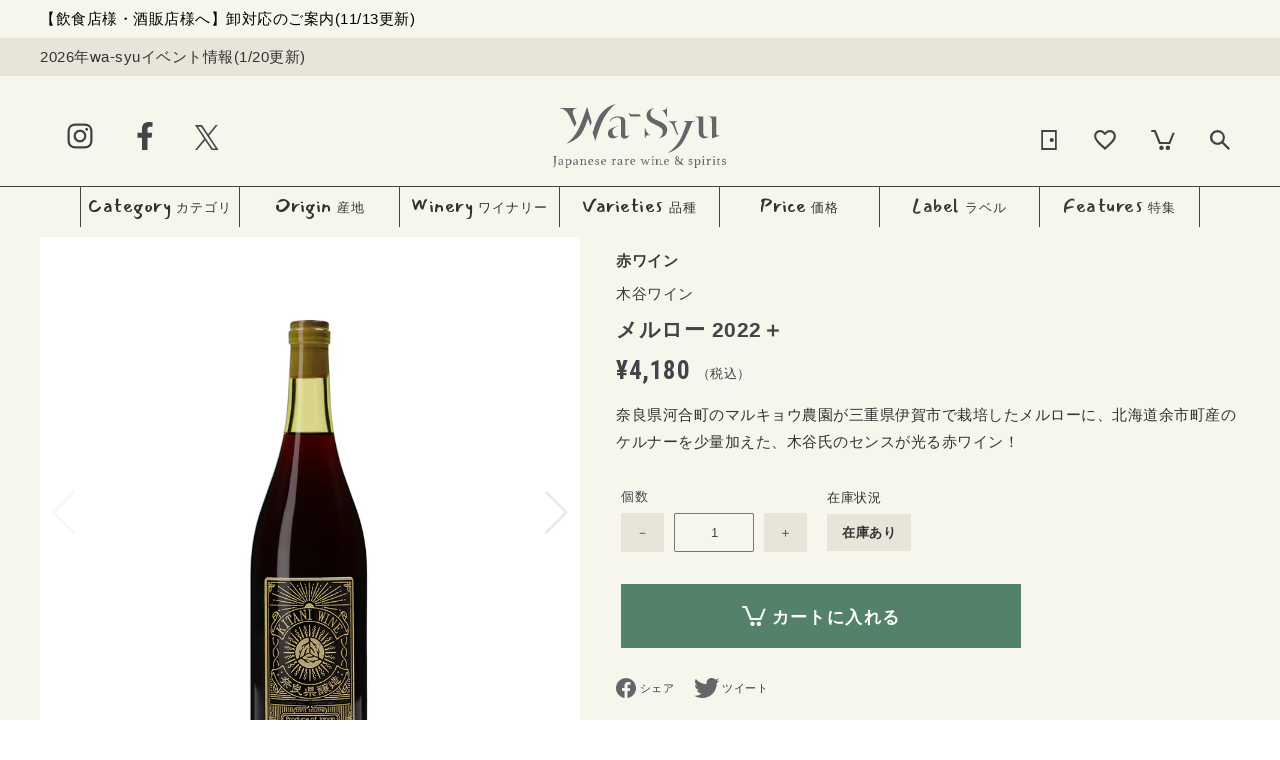

--- FILE ---
content_type: text/html; charset=utf-8
request_url: https://wa-syu.com/products/cba63120
body_size: 43529
content:















<!doctype html>
<html class="no-js" lang="ja">
<head>
  
  <meta name="google-site-verification" content="eeD2lYF1E0DYGKdjsPnbwpDPAib21a-_JztME5ME7Mk" />
  <meta charset="utf-8">
  <meta http-equiv="X-UA-Compatible" content="IE=edge,chrome=1">
  <meta name="viewport" content="width=device-width,initial-scale=1">
  <meta name="theme-color" content="#3a3a3a">
  <!-- vc cushion js ver.2 -->
  <script type="text/javascript" src="//trj.valuecommerce.com/vclp.js" async></script>
  
  














  
  <!-- Google Tag Manager -->
<script>(function(w,d,s,l,i){w[l]=w[l]||[];w[l].push({'gtm.start':
  new Date().getTime(),event:'gtm.js'});var f=d.getElementsByTagName(s)[0],
  j=d.createElement(s),dl=l!='dataLayer'?'&l='+l:'';j.async=true;j.src=
  'https://www.googletagmanager.com/gtm.js?id='+i+dl;f.parentNode.insertBefore(j,f);
  })(window,document,'script','dataLayer','GTM-TZ63LHB');</script>
  <!-- End Google Tag Manager -->

  <!-- MS Clarity -->
  <script type="text/javascript" async>
    (function(c,l,a,r,i,t,y){
        c[a]=c[a]||function(){(c[a].q=c[a].q||[]).push(arguments)};
        t=l.createElement(r);t.async=1;t.src="https://www.clarity.ms/tag/"+i;
        y=l.getElementsByTagName(r)[0];y.parentNode.insertBefore(t,y);
    })(window, document, "clarity", "script", "dumhq6m9h7");
</script>
   <!-- End MS Clarity -->
  

  <link rel="preconnect" href="https://cdn.shopify.com" crossorigin>
  <link rel="preconnect" href="https://fonts.shopify.com" crossorigin>
  <link rel="preconnect" href="https://monorail-edge.shopifysvc.com"><link rel="preload" href="//wa-syu.com/cdn/shop/t/95/assets/theme.css?v=109436651734512107061750844182" as="style">
    <link rel="preload" href="//wa-syu.com/cdn/shop/t/95/assets/theme.js?v=61820128554316662931730382212" as="script">


  <link rel="preload" href="//wa-syu.com/cdn/shop/t/95/assets/lazysizes.js?v=63098554868324070131730382212" as="script">
  <style>
    .howatto-hover{transition: 0.3s;}
    .howatto-hover:hover{opacity: 0.7;}
  </style><link rel="canonical" href="https://wa-syu.com/products/cba63120"><link rel="shortcut icon" href="//wa-syu.com/cdn/shop/files/wasyu_mark_32x32.png?v=1614339826" type="image/png">

<title>メルロー 2022＋
      &sol;木谷ワイン
      &sol;赤ワイン
      &sol;ミディアムボディ
      
        &sol;750ml
      
      &ndash; wa-syu /日本ワイン限定通販</title>
<meta name="description" content="南仏ナチュラルワインを想起させるようなややワイルドな香り、心地よい旨味を感じられる揮発酸のニュアンスが魅力！メルローに、ケルナーを少量ブレンドした、木谷氏のセンスが光る赤ワイン奈良県河合町のマルキョウ農園が三重県伊賀市で栽培したメルローに、北海道余市町産のケルナーを加えた、木谷氏のセンスが光る赤ワイン！南仏ナチュラルワインを想起させるようなややワイルドな香り、心地よい旨味を感じられる揮発酸のニュアンスが楽しめます。【栽培醸造家・木谷一登(きたにかずと)氏のコメント】奈良県河合町のマルキョウ農園さんが三重県伊賀市で栽培したメルローに、北海道余市町産のケルナーを加えた赤ワインです。メルローを除梗破砕しファイバータンクにて低温発酵。手で1">

<!-- /snippets/social-meta-tags.liquid -->




<meta property="og:site_name" content="wa-syu /日本ワイン限定通販">
<meta property="og:url" content="https://wa-syu.com/products/cba63120">
<meta property="og:title" content="メルロー 2022＋">
<meta property="og:type" content="product">
<meta property="og:description" content="南仏ナチュラルワインを想起させるようなややワイルドな香り、心地よい旨味を感じられる揮発酸のニュアンスが魅力！メルローに、ケルナーを少量ブレンドした、木谷氏のセンスが光る赤ワイン奈良県河合町のマルキョウ農園が三重県伊賀市で栽培したメルローに、北海道余市町産のケルナーを加えた、木谷氏のセンスが光る赤ワイン！南仏ナチュラルワインを想起させるようなややワイルドな香り、心地よい旨味を感じられる揮発酸のニュアンスが楽しめます。【栽培醸造家・木谷一登(きたにかずと)氏のコメント】奈良県河合町のマルキョウ農園さんが三重県伊賀市で栽培したメルローに、北海道余市町産のケルナーを加えた赤ワインです。メルローを除梗破砕しファイバータンクにて低温発酵。手で1">

  <meta property="og:price:amount" content="4,180">
  <meta property="og:price:currency" content="JPY">

<meta property="og:image" content="http://wa-syu.com/cdn/shop/files/CBA63120_m_1200x1200.jpg?v=1704763717"><meta property="og:image" content="http://wa-syu.com/cdn/shop/files/CBA63120_c60g_1200x1200.jpg?v=1704763720"><meta property="og:image" content="http://wa-syu.com/cdn/shop/files/CBA63120_sub01_1200x1200.jpg?v=1704763724">
<meta property="og:image:secure_url" content="https://wa-syu.com/cdn/shop/files/CBA63120_m_1200x1200.jpg?v=1704763717"><meta property="og:image:secure_url" content="https://wa-syu.com/cdn/shop/files/CBA63120_c60g_1200x1200.jpg?v=1704763720"><meta property="og:image:secure_url" content="https://wa-syu.com/cdn/shop/files/CBA63120_sub01_1200x1200.jpg?v=1704763724">


<meta name="twitter:card" content="summary_large_image">
<meta name="twitter:title" content="メルロー 2022＋">
<meta name="twitter:description" content="南仏ナチュラルワインを想起させるようなややワイルドな香り、心地よい旨味を感じられる揮発酸のニュアンスが魅力！メルローに、ケルナーを少量ブレンドした、木谷氏のセンスが光る赤ワイン奈良県河合町のマルキョウ農園が三重県伊賀市で栽培したメルローに、北海道余市町産のケルナーを加えた、木谷氏のセンスが光る赤ワイン！南仏ナチュラルワインを想起させるようなややワイルドな香り、心地よい旨味を感じられる揮発酸のニュアンスが楽しめます。【栽培醸造家・木谷一登(きたにかずと)氏のコメント】奈良県河合町のマルキョウ農園さんが三重県伊賀市で栽培したメルローに、北海道余市町産のケルナーを加えた赤ワインです。メルローを除梗破砕しファイバータンクにて低温発酵。手で1">


  
<style data-shopify>
  :root {
    --color-text: #3a3a3a;
    --color-text-rgb: 58, 58, 58;
    --color-body-text: #333232;
    --color-sale-text: #ea0606;
    --color-small-button-text-border: #3a3a3a;
    --color-text-field: #ffffff;
    --color-text-field-text: #000000;
    --color-text-field-text-rgb: 0, 0, 0;

    --color-btn-primary: #3a3a3a;
    --color-btn-primary-darker: #212121;
    --color-btn-primary-text: #ffffff;

    --color-blankstate: rgba(51, 50, 50, 0.35);
    --color-blankstate-border: rgba(51, 50, 50, 0.2);
    --color-blankstate-background: rgba(51, 50, 50, 0.1);

    --color-text-focus:#606060;
    --color-overlay-text-focus:#e6e6e6;
    --color-btn-primary-focus:#606060;
    --color-btn-social-focus:#d2d2d2;
    --color-small-button-text-border-focus:#606060;
    --predictive-search-focus:#f2f2f2;

    --color-body: #ffffff;
    --color-bg: #ffffff;
    --color-bg-rgb: 255, 255, 255;
    --color-bg-alt: rgba(51, 50, 50, 0.05);
    --color-bg-currency-selector: rgba(51, 50, 50, 0.2);

    --color-overlay-title-text: #ffffff;
    --color-image-overlay: #685858;
    --color-image-overlay-rgb: 104, 88, 88;--opacity-image-overlay: 0.4;--hover-overlay-opacity: 0.8;

    --color-border: #ebebeb;
    --color-border-form: #cccccc;
    --color-border-form-darker: #b3b3b3;

    --svg-select-icon: url(//wa-syu.com/cdn/shop/t/58/assets/ico-select.svg?v=29003672709104678581705976304);
    --slick-img-url: url(//wa-syu.com/cdn/shop/t/58/assets/ajax-loader.gif?v=41356863302472015721705976304);

    --font-weight-body--bold: 700;
    --font-weight-body--bolder: 700;

    --font-stack-header: Helvetica, 'Helvetica Neue', Arial, 'Lucida Grande', sans-serif;
    --font-style-header: normal;
    --font-weight-header: 700;

    --font-stack-body: Helvetica, 'Helvetica Neue', Arial, 'Lucida Grande', sans-serif;
    --font-style-body: normal;
    --font-weight-body: 400;

    --font-size-header: 26;

    --font-size-base: 15;

    --font-h1-desktop: 35;
    --font-h1-mobile: 32;
    --font-h2-desktop: 20;
    --font-h2-mobile: 18;
    --font-h3-mobile: 20;
    --font-h4-desktop: 17;
    --font-h4-mobile: 15;
    --font-h5-desktop: 15;
    --font-h5-mobile: 13;
    --font-h6-desktop: 14;
    --font-h6-mobile: 12;

    --font-mega-title-large-desktop: 65;

    --font-rich-text-large: 17;
    --font-rich-text-small: 13;
--color-video-bg: #f2f2f2;    
    --global-color-image-loader-primary: rgba(58, 58, 58, 0.06);
    --global-color-image-loader-secondary: rgba(58, 58, 58, 0.12);
  }

</style>


  <style>*,::after,::before{box-sizing:border-box}body{margin:0}body,html{background-color:var(--color-body)}body,button{font-size:calc(var(--font-size-base) * 1px);font-family:var(--font-stack-body);font-style:var(--font-style-body);font-weight:var(--font-weight-body);color:var(--color-text);line-height:1.5}body,button{-webkit-font-smoothing:antialiased;-webkit-text-size-adjust:100%}.border-bottom{border-bottom:1px solid var(--color-border)}.btn--link{background-color:transparent;border:0;margin:0;color:var(--color-text);text-align:left}.text-right{text-align:right}.icon{display:inline-block;width:20px;height:20px;vertical-align:middle;fill:currentColor}.icon__fallback-text,.visually-hidden{position:absolute!important;overflow:hidden;clip:rect(0 0 0 0);height:1px;width:1px;margin:-1px;padding:0;border:0}svg.icon:not(.icon--full-color) circle,svg.icon:not(.icon--full-color) ellipse,svg.icon:not(.icon--full-color) g,svg.icon:not(.icon--full-color) line,svg.icon:not(.icon--full-color) path,svg.icon:not(.icon--full-color) polygon,svg.icon:not(.icon--full-color) polyline,svg.icon:not(.icon--full-color) rect,symbol.icon:not(.icon--full-color) circle,symbol.icon:not(.icon--full-color) ellipse,symbol.icon:not(.icon--full-color) g,symbol.icon:not(.icon--full-color) line,symbol.icon:not(.icon--full-color) path,symbol.icon:not(.icon--full-color) polygon,symbol.icon:not(.icon--full-color) polyline,symbol.icon:not(.icon--full-color) rect{fill:inherit;stroke:inherit}li{list-style:none}.list--inline{padding:0;margin:0}.list--inline>li{display:inline-block;margin-bottom:0;vertical-align:middle}a{color:var(--color-text);text-decoration:none}.h1,.h2,h1,h2{margin:0 0 17.5px;font-family:var(--font-stack-header);font-style:var(--font-style-header);font-weight:var(--font-weight-header);line-height:1.2;overflow-wrap:break-word;word-wrap:break-word}.h1 a,.h2 a,h1 a,h2 a{color:inherit;text-decoration:none;font-weight:inherit}.h1,h1{font-size:calc(((var(--font-h1-desktop))/ (var(--font-size-base))) * 1em);text-transform:none;letter-spacing:0}@media only screen and (max-width:749px){.h1,h1{font-size:calc(((var(--font-h1-mobile))/ (var(--font-size-base))) * 1em)}}.h2,h2{font-size:calc(((var(--font-h2-desktop))/ (var(--font-size-base))) * 1em);text-transform:uppercase;letter-spacing:.1em}@media only screen and (max-width:749px){.h2,h2{font-size:calc(((var(--font-h2-mobile))/ (var(--font-size-base))) * 1em)}}p{color:var(--color-body-text);margin:0 0 19.44444px}@media only screen and (max-width:749px){p{font-size:calc(((var(--font-size-base) - 1)/ (var(--font-size-base))) * 1em)}}p:last-child{margin-bottom:0}@media only screen and (max-width:749px){.small--hide{display:none!important}}.grid{list-style:none;margin:0;padding:0;margin-left:-30px}.grid::after{content:'';display:table;clear:both}@media only screen and (max-width:749px){.grid{margin-left:-22px}}.grid::after{content:'';display:table;clear:both}.grid--no-gutters{margin-left:0}.grid--no-gutters .grid__item{padding-left:0}.grid--table{display:table;table-layout:fixed;width:100%}.grid--table>.grid__item{float:none;display:table-cell;vertical-align:middle}.grid__item{float:left;padding-left:30px;width:100%}@media only screen and (max-width:749px){.grid__item{padding-left:22px}}.grid__item[class*="--push"]{position:relative}@media only screen and (min-width:750px){.medium-up--one-quarter{width:25%}.medium-up--push-one-third{width:33.33%}.medium-up--one-half{width:50%}.medium-up--push-one-third{left:33.33%;position:relative}}.site-header{position:relative;background-color:var(--color-body)}@media only screen and (max-width:749px){.site-header{border-bottom:1px solid var(--color-border)}}@media only screen and (min-width:750px){.site-header{padding:0 55px}.site-header.logo--center{padding-top:30px}}.site-header__logo{margin:15px 0}.logo-align--center .site-header__logo{text-align:center;margin:0 auto}@media only screen and (max-width:749px){.logo-align--center .site-header__logo{text-align:left;margin:15px 0}}@media only screen and (max-width:749px){.site-header__logo{padding-left:22px;text-align:left}.site-header__logo img{margin:0}}.site-header__logo-link{display:inline-block;word-break:break-word}@media only screen and (min-width:750px){.logo-align--center .site-header__logo-link{margin:0 auto}}.site-header__logo-image{display:block}@media only screen and (min-width:750px){.site-header__logo-image{margin:0 auto}}.site-header__logo-image img{width:100%}.site-header__logo-image--centered img{margin:0 auto}.site-header__logo img{display:block}.site-header__icons{position:relative;white-space:nowrap}@media only screen and (max-width:749px){.site-header__icons{width:auto;padding-right:13px}.site-header__icons .btn--link,.site-header__icons .site-header__cart{font-size:calc(((var(--font-size-base))/ (var(--font-size-base))) * 1em)}}.site-header__icons-wrapper{position:relative;display:-webkit-flex;display:-ms-flexbox;display:flex;width:100%;-ms-flex-align:center;-webkit-align-items:center;-moz-align-items:center;-ms-align-items:center;-o-align-items:center;align-items:center;-webkit-justify-content:flex-end;-ms-justify-content:flex-end;justify-content:flex-end}.site-header__account,.site-header__cart,.site-header__search{position:relative}.site-header__search.site-header__icon{display:none}@media only screen and (min-width:1400px){.site-header__search.site-header__icon{display:block}}.site-header__search-toggle{display:block}@media only screen and (min-width:750px){.site-header__account,.site-header__cart{padding:10px 11px}}.site-header__cart-title,.site-header__search-title{position:absolute!important;overflow:hidden;clip:rect(0 0 0 0);height:1px;width:1px;margin:-1px;padding:0;border:0;display:block;vertical-align:middle}.site-header__cart-title{margin-right:3px}.site-header__cart-count{display:flex;align-items:center;justify-content:center;position:absolute;right:.4rem;top:.2rem;font-weight:700;background-color:var(--color-btn-primary);color:var(--color-btn-primary-text);border-radius:50%;min-width:1em;height:1em}.site-header__cart-count span{font-family:HelveticaNeue,"Helvetica Neue",Helvetica,Arial,sans-serif;font-size:calc(11em / 16);line-height:1}@media only screen and (max-width:749px){.site-header__cart-count{top:calc(7em / 16);right:0;border-radius:50%;min-width:calc(19em / 16);height:calc(19em / 16)}}@media only screen and (max-width:749px){.site-header__cart-count span{padding:.25em calc(6em / 16);font-size:12px}}.site-header__menu{display:none}@media only screen and (max-width:749px){.site-header__icon{display:inline-block;vertical-align:middle;padding:10px 11px;margin:0}}@media only screen and (min-width:750px){.site-header__icon .icon-search{margin-right:3px}}.announcement-bar{z-index:10;position:relative;text-align:center;border-bottom:1px solid transparent;padding:2px}.announcement-bar__link{display:block}.site-nav{position:relative;padding:0;text-align:center;margin:25px 0}.site-nav a{padding:3px 10px}.site-nav__link{display:block;white-space:nowrap}.site-nav--centered .site-nav__link{padding-top:0}.site-nav__link .icon-chevron-down{width:calc(8em / 16);height:calc(8em / 16);margin-left:.5rem}.site-nav__label{border-bottom:1px solid transparent}.site-nav__link--active .site-nav__label{border-bottom-color:var(--color-text)}.site-nav__link--button{border:none;background-color:transparent;padding:3px 10px}.site-header__mobile-nav{z-index:11;position:relative;background-color:var(--color-body)}@media only screen and (max-width:749px){.site-header__mobile-nav{display:-webkit-flex;display:-ms-flexbox;display:flex;width:100%;-ms-flex-align:center;-webkit-align-items:center;-moz-align-items:center;-ms-align-items:center;-o-align-items:center;align-items:center}}.mobile-nav--open .icon-close{display:none}.main-content{opacity:0}.main-content .shopify-section{display:none}.main-content .shopify-section:first-child{display:inherit}.critical-hidden{display:none}</style>
<!-- ++ 符 added on 2021/09/01 for PJ_WASYU-80 -->
  <script language="javascript" type="text/javascript">
        var urlpath = window.location.href;
        if (urlpath.endsWith("/search?q=")) {
            window.location.href="/pages/search-results-page";
        }
    
		// ++ 符 added on 2021/12/08 for PJ_WASYU-115
    
    const checkElement = async selector => {
      while ( document.querySelector(selector) === null) {
        await new Promise( resolve =>  requestAnimationFrame(resolve) )
      }
      return document.querySelector(selector); 
    };

    if (urlpath.endsWith("/pages/favorite-list") || urlpath.indexOf("/products/") != -1 || urlpath.endsWith(".com/")) {
      if (urlpath.indexOf("/products/") != -1) {
        checkElement('.SFA__btn').then((selector) => {
            var sfa2 = document.getElementsByClassName("_SFA"); 
            for(var j = 0; j < sfa2.length; j++){
                sfa2[j].style.marginLeft= "5px";
                sfa2[j].style.marginTop= "18px";
            }         
        });
      }
    } else {
      checkElement('.SFA__btn__list').then((selector) => {
          var sfa1 = document.getElementsByClassName("SFA__btn__list");

          for(var i = 0; i < sfa1.length; i++){
              sfa1[i].style.display= "none";
          }
      });
    }
    // -- 符 added on 2021/12/08 for PJ_WASYU-115
    
//     	var isMobile = navigator.userAgent.match(/(iPhone|iPod|iPad|Android|webOS|BlackBerry|IEMobile|Opera Mini|Windows Phone)/i);
//         if (document.title == "日本ワイン通販のwa-syu OFFICIAL ONLINE SHOP" && isMobile) {
//           document.title = "日本ワイン通販のwa-syu";
//           var v_desc = document.getElementsByName("description");
//           for (let i = 0; i < v_desc.length; i++) {
//             if (v_desc[i].getAttribute('name') === "description") {
//               v_desc[i].setAttribute("content", "「 wa-syu OFFICIAL ONLINE SHOP 」は日本ワインの楽しさを提案するオンラインショップ。日本の感性と職人技を生かした名品が次々と誕生し、進化し続ける日本ワイン。");
//             }
//           }
//         }
  </script>
<!-- -- 符 added on 2021/09/01 for PJ_WASYU-80 -->


  <script>
    window.performance.mark('debut:theme_stylesheet_loaded.start');

    function onLoadStylesheet() {
      performance.mark('debut:theme_stylesheet_loaded.end');
      performance.measure('debut:theme_stylesheet_loaded', 'debut:theme_stylesheet_loaded.start', 'debut:theme_stylesheet_loaded.end');

      var url = "//wa-syu.com/cdn/shop/t/95/assets/theme.css?v=109436651734512107061750844182";
      var link = document.querySelector('link[href="' + url + '"]');
      link.loaded = true;
      link.dispatchEvent(new Event('load'));
    }
  </script>


  <script src="https://www.googletagmanager.com/gtag/js?id=AW-460741568" async></script>
  <script>
    window.dataLayer = window.dataLayer || [];
    function gtag(){dataLayer.push(arguments);}
    gtag('js', new Date());

    gtag('config', 'AW-460741568');
  </script>
  <script src="https://s.yimg.jp/images/listing/tool/cv/ytag.js" async></script>
  <script>
  window.yjDataLayer = window.yjDataLayer || [];
  function ytag() { yjDataLayer.push(arguments); }
  ytag({"type":"ycl_cookie", "config":{"ycl_use_non_cookie_storage":true}});
  </script>
  <!-- Yahoo Code for your Target List -->
  <script type="text/javascript">
  /* <![CDATA[ */
  var yahoo_ss_retargeting_id = 1001174145;
  var yahoo_sstag_custom_params = window.yahoo_sstag_params;
  var yahoo_ss_retargeting = true;
  /* ]]> */
  </script>
  <script type="text/javascript" src="https://s.yimg.jp/images/listing/tool/cv/conversion.js" async></script>
  <noscript>
  <div style="display:inline;">
  <img height="1" width="1" style="border-style:none;" alt="" src="https://b97.yahoo.co.jp/pagead/conversion/1001174145/?guid=ON&script=0&disvt=false"/>
  </div>
  </noscript>


  <link rel="stylesheet" href="//wa-syu.com/cdn/shop/t/95/assets/theme.css?v=109436651734512107061750844182" type="text/css" media="print" onload="this.media='all';onLoadStylesheet()">


  <style>
    
    
    
    
    
    
  </style>

  <script>
    var theme = {
      breakpoints: {
        medium: 750,
        large: 990,
        widescreen: 1400
      },
      strings: {
        addToCart: "カートに入れる",
        soldOut: "SOLD OUT",
        unavailable: "お取り扱いできません",
        regularPrice: "通常価格",
        salePrice: "販売価格",
        sale: "セール",
        fromLowestPrice: "[price]から",
        vendor: "販売元",
        showMore: "表示を増やす",
        showLess: "表示を減らす",
        searchFor: "検索する",
        addressError: "住所を調べる際にエラーが発生しました",
        addressNoResults: "その住所は見つかりませんでした",
        addressQueryLimit: "Google APIの使用量の制限を超えました。\u003ca href=\"https:\/\/developers.google.com\/maps\/premium\/usage-limits\"\u003eプレミアムプラン\u003c\/a\u003eへのアップグレードをご検討ください。",
        authError: "あなたのGoogle Mapsのアカウント認証で問題が発生しました。",
        newWindow: "新しいウィンドウで開く",
        external: "外部のウェブサイトに移動します。",
        newWindowExternal: "外部のウェブサイトを新しいウィンドウで開く",
        removeLabel: "[product] を削除する",
        update: "アップデート",
        quantity: "数量",
        discountedTotal: "ディスカウント合計",
        regularTotal: "通常合計",
        priceColumn: "ディスカウントの詳細については価格列を参照してください。",
        quantityMinimumMessage: "数量は1以上でなければなりません",
        cartError: "お客様のカートをアップデートするときにエラーが発生しました。再度お試しください。",
        removedItemMessage: "カートから \u003cspan class=\"cart__removed-product-details\"\u003e([quantity]) 個の[link]\u003c\/span\u003eが消去されました。",
        unitPrice: "単価",
        unitPriceSeparator: "あたり",
        oneCartCount: "1個のアイテム",
        otherCartCount: "[count]個のアイテム",
        quantityLabel: "数量: [count]",
        products: "商品",
        loading: "読み込んでいます",
        number_of_results: "[result_number]\/[results_count]",
        number_of_results_found: "[results_count]件の結果が見つかりました",
        one_result_found: "1件の結果が見つかりました"
      },
      moneyFormat: "¥{{amount_no_decimals}}",
      moneyFormatWithCurrency: "¥{{amount_no_decimals}} JPY",
      settings: {
        predictiveSearchEnabled: true,
        predictiveSearchShowPrice: false,
        predictiveSearchShowVendor: false
      },
      stylesheet: "//wa-syu.com/cdn/shop/t/95/assets/theme.css?v=109436651734512107061750844182"
    }

    document.documentElement.className = document.documentElement.className.replace('no-js', 'js');
  </script><script src="//wa-syu.com/cdn/shop/t/95/assets/theme.js?v=61820128554316662931730382212" defer="defer"></script>
  <script src="//wa-syu.com/cdn/shop/t/95/assets/lazysizes.js?v=63098554868324070131730382212" async="async"></script>

  <script type="text/javascript">
    if (window.MSInputMethodContext && document.documentMode) {
      var scripts = document.getElementsByTagName('script')[0];
      var polyfill = document.createElement("script");
      polyfill.defer = true;
      polyfill.src = "//wa-syu.com/cdn/shop/t/95/assets/ie11CustomProperties.min.js?v=146208399201472936201730382212";

      scripts.parentNode.insertBefore(polyfill, scripts);
    }
  </script>


  <link href="//wa-syu.com/cdn/shop/t/95/assets/style.css?v=152978435831024453121740739736" rel="stylesheet" type="text/css" media="all" />
  <link href="//wa-syu.com/cdn/shop/t/95/assets/style-revamp.css?v=130115230493818692321730382212" rel="stylesheet" type="text/css" media="all" />



<link rel="stylesheet" href="https://cdnjs.cloudflare.com/ajax/libs/Swiper/11.0.5/swiper-bundle.css" integrity="sha512-pmAAV1X4Nh5jA9m+jcvwJXFQvCBi3T17aZ1KWkqXr7g/O2YMvO8rfaa5ETWDuBvRq6fbDjlw4jHL44jNTScaKg==" crossorigin="anonymous" referrerpolicy="no-referrer" />
<script src="https://cdnjs.cloudflare.com/ajax/libs/Swiper/11.0.5/swiper-bundle.min.js" integrity="sha512-Ysw1DcK1P+uYLqprEAzNQJP+J4hTx4t/3X2nbVwszao8wD+9afLjBQYjz7Uk4ADP+Er++mJoScI42ueGtQOzEA==" crossorigin="anonymous" referrerpolicy="no-referrer" defer></script>

  <script src="//wa-syu.com/cdn/shop/t/95/assets/application.js?v=69358319097666726341730450544" defer="defer"></script>
  <script src="https://cdnjs.cloudflare.com/ajax/libs/jquery/3.5.1/jquery.min.js" integrity="sha512-bLT0Qm9VnAYZDflyKcBaQ2gg0hSYNQrJ8RilYldYQ1FxQYoCLtUjuuRuZo+fjqhx/qtq/1itJ0C2ejDxltZVFg==" crossorigin="anonymous" referrerpolicy="no-referrer"></script>
  <link href="https://fonts.googleapis.com/css2?family=EB+Garamond:ital@1&family=Mansalva&family=Roboto+Condensed:wght@400;700&display=swap" rel="stylesheet">


  

<script type="text/javascript">
  
    window.SHG_CUSTOMER = null;
  
</script>







  <script>
    !function(f,b,e,v,n,t,s)
    {if(f.fbq)return;n=f.fbq=function(){n.callMethod?
    n.callMethod.apply(n,arguments):n.queue.push(arguments)};
    if(!f._fbq)f._fbq=n;n.push=n;n.loaded=!0;n.version='2.0';
    n.queue=[];t=b.createElement(e);t.async=!0;
    t.src=v;s=b.getElementsByTagName(e)[0];
    s.parentNode.insertBefore(t,s)}(window, document,'script',
    'https://connect.facebook.net/en_US/fbevents.js');
    fbq('init', '226439435543145');
    fbq('track', 'PageView');
    </script>
    <noscript><img height="1" width="1" style="display:none"
    src="https://www.facebook.com/tr?id=226439435543145&ev=PageView&noscript=1"
    /></noscript>
<script type="text/javascript">
    (function(c,l,a,r,i,t,y){
        c[a]=c[a]||function(){(c[a].q=c[a].q||[]).push(arguments)};
        t=l.createElement(r);t.async=1;t.src="https://www.clarity.ms/tag/"+i;
        y=l.getElementsByTagName(r)[0];y.parentNode.insertBefore(t,y);
    })(window, document, "clarity", "script", "hwp1mzzz0h");
</script>

<script>
    (function(w,d,t,r,u)
    {
        var f,n,i;
        w[u]=w[u]||[],f=function()
        {
            var o={ti:"211034821", tm:"shpfy_ui", enableAutoSpaTracking: true};
            o.q=w[u],w[u]=new UET(o),w[u].push("pageLoad")
        },
        n=d.createElement(t),n.src=r,n.async=1,n.onload=n.onreadystatechange=function()
        {
            var s=this.readyState;
            s&&s!=="loaded"&&s!=="complete"||(f(),n.onload=n.onreadystatechange=null)
        },
        i=d.getElementsByTagName(t)[0],i.parentNode.insertBefore(n,i)
    })
    (window,document,"script","//bat.bing.com/bat.js","uetq");
</script>
<script src="//statics.a8.net/a8sales/a8sales.js" async></script>
<script src="//statics.a8.net/a8sales/a8crossDomain.js" async></script>
<script src="//statics.a8.net/a8sales/a8shopForm.js" async></script>

  <script>window.performance && window.performance.mark && window.performance.mark('shopify.content_for_header.start');</script><meta name="google-site-verification" content="A18-b2JCjppU4ywCVMRxxvHRZwbOl7AcyGZB7mpT274">
<meta id="shopify-digital-wallet" name="shopify-digital-wallet" content="/46470037662/digital_wallets/dialog">
<link rel="alternate" type="application/json+oembed" href="https://wa-syu.com/products/cba63120.oembed">
<script async="async" src="/checkouts/internal/preloads.js?locale=ja-JP"></script>
<script id="shopify-features" type="application/json">{"accessToken":"377dad24df8cb7862a3ea52a3cff93b8","betas":["rich-media-storefront-analytics"],"domain":"wa-syu.com","predictiveSearch":false,"shopId":46470037662,"locale":"ja"}</script>
<script>var Shopify = Shopify || {};
Shopify.shop = "wa-syu-jun.myshopify.com";
Shopify.locale = "ja";
Shopify.currency = {"active":"JPY","rate":"1.0"};
Shopify.country = "JP";
Shopify.theme = {"name":"Wa-Syu「コード変更禁止」","id":172379701616,"schema_name":"Wa-Syu","schema_version":"2.0.0","theme_store_id":null,"role":"main"};
Shopify.theme.handle = "null";
Shopify.theme.style = {"id":null,"handle":null};
Shopify.cdnHost = "wa-syu.com/cdn";
Shopify.routes = Shopify.routes || {};
Shopify.routes.root = "/";</script>
<script type="module">!function(o){(o.Shopify=o.Shopify||{}).modules=!0}(window);</script>
<script>!function(o){function n(){var o=[];function n(){o.push(Array.prototype.slice.apply(arguments))}return n.q=o,n}var t=o.Shopify=o.Shopify||{};t.loadFeatures=n(),t.autoloadFeatures=n()}(window);</script>
<script id="shop-js-analytics" type="application/json">{"pageType":"product"}</script>
<script defer="defer" async type="module" src="//wa-syu.com/cdn/shopifycloud/shop-js/modules/v2/client.init-shop-cart-sync_PyU3Cxph.ja.esm.js"></script>
<script defer="defer" async type="module" src="//wa-syu.com/cdn/shopifycloud/shop-js/modules/v2/chunk.common_3XpQ5sgE.esm.js"></script>
<script type="module">
  await import("//wa-syu.com/cdn/shopifycloud/shop-js/modules/v2/client.init-shop-cart-sync_PyU3Cxph.ja.esm.js");
await import("//wa-syu.com/cdn/shopifycloud/shop-js/modules/v2/chunk.common_3XpQ5sgE.esm.js");

  window.Shopify.SignInWithShop?.initShopCartSync?.({"fedCMEnabled":true,"windoidEnabled":true});

</script>
<script>(function() {
  var isLoaded = false;
  function asyncLoad() {
    if (isLoaded) return;
    isLoaded = true;
    var urls = ["https:\/\/favorite.app-colony.com\/public\/js\/app_favorite_button.min.js?shop=wa-syu-jun.myshopify.com","https:\/\/tools.luckyorange.com\/core\/lo.js?site-id=dd9b2061\u0026shop=wa-syu-jun.myshopify.com","https:\/\/na.shgcdn3.com\/pixel-collector.js?shop=wa-syu-jun.myshopify.com","https:\/\/searchanise-ef84.kxcdn.com\/widgets\/shopify\/init.js?a=1X9k9m6h2i\u0026shop=wa-syu-jun.myshopify.com","\/\/cdn.shopify.com\/proxy\/b0c1fdbdcc332086eaddf4ec07f19f46e9af50b600f5d0df262170de8b85005a\/shippingmanagerprod.z11.web.core.windows.net\/wa-syu-jun.myshopify.com_haiso_datetimespecific.js?v=20251223160706\u0026shop=wa-syu-jun.myshopify.com\u0026sp-cache-control=cHVibGljLCBtYXgtYWdlPTkwMA"];
    for (var i = 0; i < urls.length; i++) {
      var s = document.createElement('script');
      s.type = 'text/javascript';
      s.async = true;
      s.src = urls[i];
      var x = document.getElementsByTagName('script')[0];
      x.parentNode.insertBefore(s, x);
    }
  };
  if(window.attachEvent) {
    window.attachEvent('onload', asyncLoad);
  } else {
    window.addEventListener('load', asyncLoad, false);
  }
})();</script>
<script id="__st">var __st={"a":46470037662,"offset":32400,"reqid":"c4476a0f-3b44-4f38-8c38-00ee3c4521d1-1768934451","pageurl":"wa-syu.com\/products\/cba63120","u":"c80328eb0481","p":"product","rtyp":"product","rid":7628663193758};</script>
<script>window.ShopifyPaypalV4VisibilityTracking = true;</script>
<script id="captcha-bootstrap">!function(){'use strict';const t='contact',e='account',n='new_comment',o=[[t,t],['blogs',n],['comments',n],[t,'customer']],c=[[e,'customer_login'],[e,'guest_login'],[e,'recover_customer_password'],[e,'create_customer']],r=t=>t.map((([t,e])=>`form[action*='/${t}']:not([data-nocaptcha='true']) input[name='form_type'][value='${e}']`)).join(','),a=t=>()=>t?[...document.querySelectorAll(t)].map((t=>t.form)):[];function s(){const t=[...o],e=r(t);return a(e)}const i='password',u='form_key',d=['recaptcha-v3-token','g-recaptcha-response','h-captcha-response',i],f=()=>{try{return window.sessionStorage}catch{return}},m='__shopify_v',_=t=>t.elements[u];function p(t,e,n=!1){try{const o=window.sessionStorage,c=JSON.parse(o.getItem(e)),{data:r}=function(t){const{data:e,action:n}=t;return t[m]||n?{data:e,action:n}:{data:t,action:n}}(c);for(const[e,n]of Object.entries(r))t.elements[e]&&(t.elements[e].value=n);n&&o.removeItem(e)}catch(o){console.error('form repopulation failed',{error:o})}}const l='form_type',E='cptcha';function T(t){t.dataset[E]=!0}const w=window,h=w.document,L='Shopify',v='ce_forms',y='captcha';let A=!1;((t,e)=>{const n=(g='f06e6c50-85a8-45c8-87d0-21a2b65856fe',I='https://cdn.shopify.com/shopifycloud/storefront-forms-hcaptcha/ce_storefront_forms_captcha_hcaptcha.v1.5.2.iife.js',D={infoText:'hCaptchaによる保護',privacyText:'プライバシー',termsText:'利用規約'},(t,e,n)=>{const o=w[L][v],c=o.bindForm;if(c)return c(t,g,e,D).then(n);var r;o.q.push([[t,g,e,D],n]),r=I,A||(h.body.append(Object.assign(h.createElement('script'),{id:'captcha-provider',async:!0,src:r})),A=!0)});var g,I,D;w[L]=w[L]||{},w[L][v]=w[L][v]||{},w[L][v].q=[],w[L][y]=w[L][y]||{},w[L][y].protect=function(t,e){n(t,void 0,e),T(t)},Object.freeze(w[L][y]),function(t,e,n,w,h,L){const[v,y,A,g]=function(t,e,n){const i=e?o:[],u=t?c:[],d=[...i,...u],f=r(d),m=r(i),_=r(d.filter((([t,e])=>n.includes(e))));return[a(f),a(m),a(_),s()]}(w,h,L),I=t=>{const e=t.target;return e instanceof HTMLFormElement?e:e&&e.form},D=t=>v().includes(t);t.addEventListener('submit',(t=>{const e=I(t);if(!e)return;const n=D(e)&&!e.dataset.hcaptchaBound&&!e.dataset.recaptchaBound,o=_(e),c=g().includes(e)&&(!o||!o.value);(n||c)&&t.preventDefault(),c&&!n&&(function(t){try{if(!f())return;!function(t){const e=f();if(!e)return;const n=_(t);if(!n)return;const o=n.value;o&&e.removeItem(o)}(t);const e=Array.from(Array(32),(()=>Math.random().toString(36)[2])).join('');!function(t,e){_(t)||t.append(Object.assign(document.createElement('input'),{type:'hidden',name:u})),t.elements[u].value=e}(t,e),function(t,e){const n=f();if(!n)return;const o=[...t.querySelectorAll(`input[type='${i}']`)].map((({name:t})=>t)),c=[...d,...o],r={};for(const[a,s]of new FormData(t).entries())c.includes(a)||(r[a]=s);n.setItem(e,JSON.stringify({[m]:1,action:t.action,data:r}))}(t,e)}catch(e){console.error('failed to persist form',e)}}(e),e.submit())}));const S=(t,e)=>{t&&!t.dataset[E]&&(n(t,e.some((e=>e===t))),T(t))};for(const o of['focusin','change'])t.addEventListener(o,(t=>{const e=I(t);D(e)&&S(e,y())}));const B=e.get('form_key'),M=e.get(l),P=B&&M;t.addEventListener('DOMContentLoaded',(()=>{const t=y();if(P)for(const e of t)e.elements[l].value===M&&p(e,B);[...new Set([...A(),...v().filter((t=>'true'===t.dataset.shopifyCaptcha))])].forEach((e=>S(e,t)))}))}(h,new URLSearchParams(w.location.search),n,t,e,['guest_login'])})(!0,!0)}();</script>
<script integrity="sha256-4kQ18oKyAcykRKYeNunJcIwy7WH5gtpwJnB7kiuLZ1E=" data-source-attribution="shopify.loadfeatures" defer="defer" src="//wa-syu.com/cdn/shopifycloud/storefront/assets/storefront/load_feature-a0a9edcb.js" crossorigin="anonymous"></script>
<script data-source-attribution="shopify.dynamic_checkout.dynamic.init">var Shopify=Shopify||{};Shopify.PaymentButton=Shopify.PaymentButton||{isStorefrontPortableWallets:!0,init:function(){window.Shopify.PaymentButton.init=function(){};var t=document.createElement("script");t.src="https://wa-syu.com/cdn/shopifycloud/portable-wallets/latest/portable-wallets.ja.js",t.type="module",document.head.appendChild(t)}};
</script>
<script data-source-attribution="shopify.dynamic_checkout.buyer_consent">
  function portableWalletsHideBuyerConsent(e){var t=document.getElementById("shopify-buyer-consent"),n=document.getElementById("shopify-subscription-policy-button");t&&n&&(t.classList.add("hidden"),t.setAttribute("aria-hidden","true"),n.removeEventListener("click",e))}function portableWalletsShowBuyerConsent(e){var t=document.getElementById("shopify-buyer-consent"),n=document.getElementById("shopify-subscription-policy-button");t&&n&&(t.classList.remove("hidden"),t.removeAttribute("aria-hidden"),n.addEventListener("click",e))}window.Shopify?.PaymentButton&&(window.Shopify.PaymentButton.hideBuyerConsent=portableWalletsHideBuyerConsent,window.Shopify.PaymentButton.showBuyerConsent=portableWalletsShowBuyerConsent);
</script>
<script data-source-attribution="shopify.dynamic_checkout.cart.bootstrap">document.addEventListener("DOMContentLoaded",(function(){function t(){return document.querySelector("shopify-accelerated-checkout-cart, shopify-accelerated-checkout")}if(t())Shopify.PaymentButton.init();else{new MutationObserver((function(e,n){t()&&(Shopify.PaymentButton.init(),n.disconnect())})).observe(document.body,{childList:!0,subtree:!0})}}));
</script>

<script>window.performance && window.performance.mark && window.performance.mark('shopify.content_for_header.end');</script>
  





  <script type="text/javascript">
    
      window.__shgMoneyFormat = window.__shgMoneyFormat || {"JPY":{"currency":"JPY","currency_symbol":"¥","currency_symbol_location":"left","decimal_places":0,"decimal_separator":".","thousands_separator":","}};
    
    window.__shgCurrentCurrencyCode = window.__shgCurrentCurrencyCode || {
      currency: "JPY",
      currency_symbol: "¥",
      decimal_separator: ".",
      thousands_separator: ",",
      decimal_places: 2,
      currency_symbol_location: "left"
    };
  </script>



<!-- BEGIN app block: shopify://apps/klaviyo-email-marketing-sms/blocks/klaviyo-onsite-embed/2632fe16-c075-4321-a88b-50b567f42507 -->












  <script async src="https://static.klaviyo.com/onsite/js/RHtBD7/klaviyo.js?company_id=RHtBD7"></script>
  <script>!function(){if(!window.klaviyo){window._klOnsite=window._klOnsite||[];try{window.klaviyo=new Proxy({},{get:function(n,i){return"push"===i?function(){var n;(n=window._klOnsite).push.apply(n,arguments)}:function(){for(var n=arguments.length,o=new Array(n),w=0;w<n;w++)o[w]=arguments[w];var t="function"==typeof o[o.length-1]?o.pop():void 0,e=new Promise((function(n){window._klOnsite.push([i].concat(o,[function(i){t&&t(i),n(i)}]))}));return e}}})}catch(n){window.klaviyo=window.klaviyo||[],window.klaviyo.push=function(){var n;(n=window._klOnsite).push.apply(n,arguments)}}}}();</script>

  
    <script id="viewed_product">
      if (item == null) {
        var _learnq = _learnq || [];

        var MetafieldReviews = null
        var MetafieldYotpoRating = null
        var MetafieldYotpoCount = null
        var MetafieldLooxRating = null
        var MetafieldLooxCount = null
        var okendoProduct = null
        var okendoProductReviewCount = null
        var okendoProductReviewAverageValue = null
        try {
          // The following fields are used for Customer Hub recently viewed in order to add reviews.
          // This information is not part of __kla_viewed. Instead, it is part of __kla_viewed_reviewed_items
          MetafieldReviews = {};
          MetafieldYotpoRating = null
          MetafieldYotpoCount = null
          MetafieldLooxRating = null
          MetafieldLooxCount = null

          okendoProduct = null
          // If the okendo metafield is not legacy, it will error, which then requires the new json formatted data
          if (okendoProduct && 'error' in okendoProduct) {
            okendoProduct = null
          }
          okendoProductReviewCount = okendoProduct ? okendoProduct.reviewCount : null
          okendoProductReviewAverageValue = okendoProduct ? okendoProduct.reviewAverageValue : null
        } catch (error) {
          console.error('Error in Klaviyo onsite reviews tracking:', error);
        }

        var item = {
          Name: "メルロー 2022＋",
          ProductID: 7628663193758,
          Categories: ["all","エリア_近畿","ボディ_ミディアムボディ","価格_4,000円～4,999円","全商品","味わい_旨み","品種_ケルナー","品種_メルロー","商品分類2_赤ワイン","販売元_木谷ワイン","都道府県_奈良県","関連キーワード_kitaniwine","関連キーワード_にごりワイン","関連キーワード_アッサンブラージュ","関連キーワード_ケルナー","関連キーワード_コニサーズワイナリー2023","関連キーワード_ナチュラルワイン","関連キーワード_ブレンドワイン","関連キーワード_メルロー","関連キーワード_ヴァンナチュール","関連キーワード_天然酵母","関連キーワード_奈良ワイン","関連キーワード_日本ワイナリーアワード","関連キーワード_日本ワイナリーアワード2023","関連キーワード_日本ワイン","関連キーワード_日本固有ブドウ品種","関連キーワード_日本固有種","関連キーワード_木谷ワイン","関連キーワード_栽培醸造家・木谷一登","関連キーワード_無濾過ワイン","関連キーワード_無濾過赤ワイン","関連キーワード_自然派ワイン","関連キーワード_赤ワイン","関連キーワード_赤ワインミディアムボディ","関連キーワード_野生酵母"],
          ImageURL: "https://wa-syu.com/cdn/shop/files/CBA63120_m_grande.jpg?v=1704763717",
          URL: "https://wa-syu.com/products/cba63120",
          Brand: "木谷ワイン",
          Price: "¥4,180",
          Value: "4,180",
          CompareAtPrice: "¥0"
        };
        _learnq.push(['track', 'Viewed Product', item]);
        _learnq.push(['trackViewedItem', {
          Title: item.Name,
          ItemId: item.ProductID,
          Categories: item.Categories,
          ImageUrl: item.ImageURL,
          Url: item.URL,
          Metadata: {
            Brand: item.Brand,
            Price: item.Price,
            Value: item.Value,
            CompareAtPrice: item.CompareAtPrice
          },
          metafields:{
            reviews: MetafieldReviews,
            yotpo:{
              rating: MetafieldYotpoRating,
              count: MetafieldYotpoCount,
            },
            loox:{
              rating: MetafieldLooxRating,
              count: MetafieldLooxCount,
            },
            okendo: {
              rating: okendoProductReviewAverageValue,
              count: okendoProductReviewCount,
            }
          }
        }]);
      }
    </script>
  




  <script>
    window.klaviyoReviewsProductDesignMode = false
  </script>







<!-- END app block --><link href="https://monorail-edge.shopifysvc.com" rel="dns-prefetch">
<script>(function(){if ("sendBeacon" in navigator && "performance" in window) {try {var session_token_from_headers = performance.getEntriesByType('navigation')[0].serverTiming.find(x => x.name == '_s').description;} catch {var session_token_from_headers = undefined;}var session_cookie_matches = document.cookie.match(/_shopify_s=([^;]*)/);var session_token_from_cookie = session_cookie_matches && session_cookie_matches.length === 2 ? session_cookie_matches[1] : "";var session_token = session_token_from_headers || session_token_from_cookie || "";function handle_abandonment_event(e) {var entries = performance.getEntries().filter(function(entry) {return /monorail-edge.shopifysvc.com/.test(entry.name);});if (!window.abandonment_tracked && entries.length === 0) {window.abandonment_tracked = true;var currentMs = Date.now();var navigation_start = performance.timing.navigationStart;var payload = {shop_id: 46470037662,url: window.location.href,navigation_start,duration: currentMs - navigation_start,session_token,page_type: "product"};window.navigator.sendBeacon("https://monorail-edge.shopifysvc.com/v1/produce", JSON.stringify({schema_id: "online_store_buyer_site_abandonment/1.1",payload: payload,metadata: {event_created_at_ms: currentMs,event_sent_at_ms: currentMs}}));}}window.addEventListener('pagehide', handle_abandonment_event);}}());</script>
<script id="web-pixels-manager-setup">(function e(e,d,r,n,o){if(void 0===o&&(o={}),!Boolean(null===(a=null===(i=window.Shopify)||void 0===i?void 0:i.analytics)||void 0===a?void 0:a.replayQueue)){var i,a;window.Shopify=window.Shopify||{};var t=window.Shopify;t.analytics=t.analytics||{};var s=t.analytics;s.replayQueue=[],s.publish=function(e,d,r){return s.replayQueue.push([e,d,r]),!0};try{self.performance.mark("wpm:start")}catch(e){}var l=function(){var e={modern:/Edge?\/(1{2}[4-9]|1[2-9]\d|[2-9]\d{2}|\d{4,})\.\d+(\.\d+|)|Firefox\/(1{2}[4-9]|1[2-9]\d|[2-9]\d{2}|\d{4,})\.\d+(\.\d+|)|Chrom(ium|e)\/(9{2}|\d{3,})\.\d+(\.\d+|)|(Maci|X1{2}).+ Version\/(15\.\d+|(1[6-9]|[2-9]\d|\d{3,})\.\d+)([,.]\d+|)( \(\w+\)|)( Mobile\/\w+|) Safari\/|Chrome.+OPR\/(9{2}|\d{3,})\.\d+\.\d+|(CPU[ +]OS|iPhone[ +]OS|CPU[ +]iPhone|CPU IPhone OS|CPU iPad OS)[ +]+(15[._]\d+|(1[6-9]|[2-9]\d|\d{3,})[._]\d+)([._]\d+|)|Android:?[ /-](13[3-9]|1[4-9]\d|[2-9]\d{2}|\d{4,})(\.\d+|)(\.\d+|)|Android.+Firefox\/(13[5-9]|1[4-9]\d|[2-9]\d{2}|\d{4,})\.\d+(\.\d+|)|Android.+Chrom(ium|e)\/(13[3-9]|1[4-9]\d|[2-9]\d{2}|\d{4,})\.\d+(\.\d+|)|SamsungBrowser\/([2-9]\d|\d{3,})\.\d+/,legacy:/Edge?\/(1[6-9]|[2-9]\d|\d{3,})\.\d+(\.\d+|)|Firefox\/(5[4-9]|[6-9]\d|\d{3,})\.\d+(\.\d+|)|Chrom(ium|e)\/(5[1-9]|[6-9]\d|\d{3,})\.\d+(\.\d+|)([\d.]+$|.*Safari\/(?![\d.]+ Edge\/[\d.]+$))|(Maci|X1{2}).+ Version\/(10\.\d+|(1[1-9]|[2-9]\d|\d{3,})\.\d+)([,.]\d+|)( \(\w+\)|)( Mobile\/\w+|) Safari\/|Chrome.+OPR\/(3[89]|[4-9]\d|\d{3,})\.\d+\.\d+|(CPU[ +]OS|iPhone[ +]OS|CPU[ +]iPhone|CPU IPhone OS|CPU iPad OS)[ +]+(10[._]\d+|(1[1-9]|[2-9]\d|\d{3,})[._]\d+)([._]\d+|)|Android:?[ /-](13[3-9]|1[4-9]\d|[2-9]\d{2}|\d{4,})(\.\d+|)(\.\d+|)|Mobile Safari.+OPR\/([89]\d|\d{3,})\.\d+\.\d+|Android.+Firefox\/(13[5-9]|1[4-9]\d|[2-9]\d{2}|\d{4,})\.\d+(\.\d+|)|Android.+Chrom(ium|e)\/(13[3-9]|1[4-9]\d|[2-9]\d{2}|\d{4,})\.\d+(\.\d+|)|Android.+(UC? ?Browser|UCWEB|U3)[ /]?(15\.([5-9]|\d{2,})|(1[6-9]|[2-9]\d|\d{3,})\.\d+)\.\d+|SamsungBrowser\/(5\.\d+|([6-9]|\d{2,})\.\d+)|Android.+MQ{2}Browser\/(14(\.(9|\d{2,})|)|(1[5-9]|[2-9]\d|\d{3,})(\.\d+|))(\.\d+|)|K[Aa][Ii]OS\/(3\.\d+|([4-9]|\d{2,})\.\d+)(\.\d+|)/},d=e.modern,r=e.legacy,n=navigator.userAgent;return n.match(d)?"modern":n.match(r)?"legacy":"unknown"}(),u="modern"===l?"modern":"legacy",c=(null!=n?n:{modern:"",legacy:""})[u],f=function(e){return[e.baseUrl,"/wpm","/b",e.hashVersion,"modern"===e.buildTarget?"m":"l",".js"].join("")}({baseUrl:d,hashVersion:r,buildTarget:u}),m=function(e){var d=e.version,r=e.bundleTarget,n=e.surface,o=e.pageUrl,i=e.monorailEndpoint;return{emit:function(e){var a=e.status,t=e.errorMsg,s=(new Date).getTime(),l=JSON.stringify({metadata:{event_sent_at_ms:s},events:[{schema_id:"web_pixels_manager_load/3.1",payload:{version:d,bundle_target:r,page_url:o,status:a,surface:n,error_msg:t},metadata:{event_created_at_ms:s}}]});if(!i)return console&&console.warn&&console.warn("[Web Pixels Manager] No Monorail endpoint provided, skipping logging."),!1;try{return self.navigator.sendBeacon.bind(self.navigator)(i,l)}catch(e){}var u=new XMLHttpRequest;try{return u.open("POST",i,!0),u.setRequestHeader("Content-Type","text/plain"),u.send(l),!0}catch(e){return console&&console.warn&&console.warn("[Web Pixels Manager] Got an unhandled error while logging to Monorail."),!1}}}}({version:r,bundleTarget:l,surface:e.surface,pageUrl:self.location.href,monorailEndpoint:e.monorailEndpoint});try{o.browserTarget=l,function(e){var d=e.src,r=e.async,n=void 0===r||r,o=e.onload,i=e.onerror,a=e.sri,t=e.scriptDataAttributes,s=void 0===t?{}:t,l=document.createElement("script"),u=document.querySelector("head"),c=document.querySelector("body");if(l.async=n,l.src=d,a&&(l.integrity=a,l.crossOrigin="anonymous"),s)for(var f in s)if(Object.prototype.hasOwnProperty.call(s,f))try{l.dataset[f]=s[f]}catch(e){}if(o&&l.addEventListener("load",o),i&&l.addEventListener("error",i),u)u.appendChild(l);else{if(!c)throw new Error("Did not find a head or body element to append the script");c.appendChild(l)}}({src:f,async:!0,onload:function(){if(!function(){var e,d;return Boolean(null===(d=null===(e=window.Shopify)||void 0===e?void 0:e.analytics)||void 0===d?void 0:d.initialized)}()){var d=window.webPixelsManager.init(e)||void 0;if(d){var r=window.Shopify.analytics;r.replayQueue.forEach((function(e){var r=e[0],n=e[1],o=e[2];d.publishCustomEvent(r,n,o)})),r.replayQueue=[],r.publish=d.publishCustomEvent,r.visitor=d.visitor,r.initialized=!0}}},onerror:function(){return m.emit({status:"failed",errorMsg:"".concat(f," has failed to load")})},sri:function(e){var d=/^sha384-[A-Za-z0-9+/=]+$/;return"string"==typeof e&&d.test(e)}(c)?c:"",scriptDataAttributes:o}),m.emit({status:"loading"})}catch(e){m.emit({status:"failed",errorMsg:(null==e?void 0:e.message)||"Unknown error"})}}})({shopId: 46470037662,storefrontBaseUrl: "https://wa-syu.com",extensionsBaseUrl: "https://extensions.shopifycdn.com/cdn/shopifycloud/web-pixels-manager",monorailEndpoint: "https://monorail-edge.shopifysvc.com/unstable/produce_batch",surface: "storefront-renderer",enabledBetaFlags: ["2dca8a86"],webPixelsConfigList: [{"id":"2651816304","configuration":"{\"siteId\":\"dd9b2061\",\"environment\":\"production\",\"isPlusUser\":\"true\"}","eventPayloadVersion":"v1","runtimeContext":"STRICT","scriptVersion":"d38a2000dcd0eb072d7eed6a88122b6b","type":"APP","apiClientId":187969,"privacyPurposes":["ANALYTICS","MARKETING"],"capabilities":["advanced_dom_events"],"dataSharingAdjustments":{"protectedCustomerApprovalScopes":[]}},{"id":"2345959792","configuration":"{\"accountID\":\"RHtBD7\",\"webPixelConfig\":\"eyJlbmFibGVBZGRlZFRvQ2FydEV2ZW50cyI6IHRydWV9\"}","eventPayloadVersion":"v1","runtimeContext":"STRICT","scriptVersion":"524f6c1ee37bacdca7657a665bdca589","type":"APP","apiClientId":123074,"privacyPurposes":["ANALYTICS","MARKETING"],"dataSharingAdjustments":{"protectedCustomerApprovalScopes":["read_customer_address","read_customer_email","read_customer_name","read_customer_personal_data","read_customer_phone"]}},{"id":"2217378160","configuration":"{\"site_id\":\"fc33ac91-7426-4e76-82c5-700a28d2286e\",\"analytics_endpoint\":\"https:\\\/\\\/na.shgcdn3.com\"}","eventPayloadVersion":"v1","runtimeContext":"STRICT","scriptVersion":"695709fc3f146fa50a25299517a954f2","type":"APP","apiClientId":1158168,"privacyPurposes":["ANALYTICS","MARKETING","SALE_OF_DATA"],"dataSharingAdjustments":{"protectedCustomerApprovalScopes":["read_customer_personal_data"]}},{"id":"838500720","configuration":"{\"apiKey\":\"1X9k9m6h2i\", \"host\":\"searchserverapi.com\"}","eventPayloadVersion":"v1","runtimeContext":"STRICT","scriptVersion":"5559ea45e47b67d15b30b79e7c6719da","type":"APP","apiClientId":578825,"privacyPurposes":["ANALYTICS"],"dataSharingAdjustments":{"protectedCustomerApprovalScopes":["read_customer_personal_data"]}},{"id":"705266032","configuration":"{\"config\":\"{\\\"pixel_id\\\":\\\"G-QGFS572S9D\\\",\\\"target_country\\\":\\\"JP\\\",\\\"gtag_events\\\":[{\\\"type\\\":\\\"begin_checkout\\\",\\\"action_label\\\":\\\"G-QGFS572S9D\\\"},{\\\"type\\\":\\\"search\\\",\\\"action_label\\\":\\\"G-QGFS572S9D\\\"},{\\\"type\\\":\\\"view_item\\\",\\\"action_label\\\":[\\\"G-QGFS572S9D\\\",\\\"MC-QM4KLFRFXL\\\"]},{\\\"type\\\":\\\"purchase\\\",\\\"action_label\\\":[\\\"G-QGFS572S9D\\\",\\\"MC-QM4KLFRFXL\\\"]},{\\\"type\\\":\\\"page_view\\\",\\\"action_label\\\":[\\\"G-QGFS572S9D\\\",\\\"MC-QM4KLFRFXL\\\"]},{\\\"type\\\":\\\"add_payment_info\\\",\\\"action_label\\\":\\\"G-QGFS572S9D\\\"},{\\\"type\\\":\\\"add_to_cart\\\",\\\"action_label\\\":\\\"G-QGFS572S9D\\\"}],\\\"enable_monitoring_mode\\\":false}\"}","eventPayloadVersion":"v1","runtimeContext":"OPEN","scriptVersion":"b2a88bafab3e21179ed38636efcd8a93","type":"APP","apiClientId":1780363,"privacyPurposes":[],"dataSharingAdjustments":{"protectedCustomerApprovalScopes":["read_customer_address","read_customer_email","read_customer_name","read_customer_personal_data","read_customer_phone"]}},{"id":"127435120","eventPayloadVersion":"1","runtimeContext":"LAX","scriptVersion":"1","type":"CUSTOM","privacyPurposes":["ANALYTICS","MARKETING","SALE_OF_DATA"],"name":"Klavio Add cart custom pixel"},{"id":"shopify-app-pixel","configuration":"{}","eventPayloadVersion":"v1","runtimeContext":"STRICT","scriptVersion":"0450","apiClientId":"shopify-pixel","type":"APP","privacyPurposes":["ANALYTICS","MARKETING"]},{"id":"shopify-custom-pixel","eventPayloadVersion":"v1","runtimeContext":"LAX","scriptVersion":"0450","apiClientId":"shopify-pixel","type":"CUSTOM","privacyPurposes":["ANALYTICS","MARKETING"]}],isMerchantRequest: false,initData: {"shop":{"name":"wa-syu \/日本ワイン限定通販","paymentSettings":{"currencyCode":"JPY"},"myshopifyDomain":"wa-syu-jun.myshopify.com","countryCode":"JP","storefrontUrl":"https:\/\/wa-syu.com"},"customer":null,"cart":null,"checkout":null,"productVariants":[{"price":{"amount":4180.0,"currencyCode":"JPY"},"product":{"title":"メルロー 2022＋","vendor":"木谷ワイン","id":"7628663193758","untranslatedTitle":"メルロー 2022＋","url":"\/products\/cba63120","type":"ワイン"},"id":"43041306050718","image":{"src":"\/\/wa-syu.com\/cdn\/shop\/files\/CBA63120_m.jpg?v=1704763717"},"sku":"CBA63120\/(60)レッド\/750","title":"レッド \/ 750","untranslatedTitle":"レッド \/ 750"}],"purchasingCompany":null},},"https://wa-syu.com/cdn","fcfee988w5aeb613cpc8e4bc33m6693e112",{"modern":"","legacy":""},{"shopId":"46470037662","storefrontBaseUrl":"https:\/\/wa-syu.com","extensionBaseUrl":"https:\/\/extensions.shopifycdn.com\/cdn\/shopifycloud\/web-pixels-manager","surface":"storefront-renderer","enabledBetaFlags":"[\"2dca8a86\"]","isMerchantRequest":"false","hashVersion":"fcfee988w5aeb613cpc8e4bc33m6693e112","publish":"custom","events":"[[\"page_viewed\",{}],[\"product_viewed\",{\"productVariant\":{\"price\":{\"amount\":4180.0,\"currencyCode\":\"JPY\"},\"product\":{\"title\":\"メルロー 2022＋\",\"vendor\":\"木谷ワイン\",\"id\":\"7628663193758\",\"untranslatedTitle\":\"メルロー 2022＋\",\"url\":\"\/products\/cba63120\",\"type\":\"ワイン\"},\"id\":\"43041306050718\",\"image\":{\"src\":\"\/\/wa-syu.com\/cdn\/shop\/files\/CBA63120_m.jpg?v=1704763717\"},\"sku\":\"CBA63120\/(60)レッド\/750\",\"title\":\"レッド \/ 750\",\"untranslatedTitle\":\"レッド \/ 750\"}}]]"});</script><script>
  window.ShopifyAnalytics = window.ShopifyAnalytics || {};
  window.ShopifyAnalytics.meta = window.ShopifyAnalytics.meta || {};
  window.ShopifyAnalytics.meta.currency = 'JPY';
  var meta = {"product":{"id":7628663193758,"gid":"gid:\/\/shopify\/Product\/7628663193758","vendor":"木谷ワイン","type":"ワイン","handle":"cba63120","variants":[{"id":43041306050718,"price":418000,"name":"メルロー 2022＋ - レッド \/ 750","public_title":"レッド \/ 750","sku":"CBA63120\/(60)レッド\/750"}],"remote":false},"page":{"pageType":"product","resourceType":"product","resourceId":7628663193758,"requestId":"c4476a0f-3b44-4f38-8c38-00ee3c4521d1-1768934451"}};
  for (var attr in meta) {
    window.ShopifyAnalytics.meta[attr] = meta[attr];
  }
</script>
<script class="analytics">
  (function () {
    var customDocumentWrite = function(content) {
      var jquery = null;

      if (window.jQuery) {
        jquery = window.jQuery;
      } else if (window.Checkout && window.Checkout.$) {
        jquery = window.Checkout.$;
      }

      if (jquery) {
        jquery('body').append(content);
      }
    };

    var hasLoggedConversion = function(token) {
      if (token) {
        return document.cookie.indexOf('loggedConversion=' + token) !== -1;
      }
      return false;
    }

    var setCookieIfConversion = function(token) {
      if (token) {
        var twoMonthsFromNow = new Date(Date.now());
        twoMonthsFromNow.setMonth(twoMonthsFromNow.getMonth() + 2);

        document.cookie = 'loggedConversion=' + token + '; expires=' + twoMonthsFromNow;
      }
    }

    var trekkie = window.ShopifyAnalytics.lib = window.trekkie = window.trekkie || [];
    if (trekkie.integrations) {
      return;
    }
    trekkie.methods = [
      'identify',
      'page',
      'ready',
      'track',
      'trackForm',
      'trackLink'
    ];
    trekkie.factory = function(method) {
      return function() {
        var args = Array.prototype.slice.call(arguments);
        args.unshift(method);
        trekkie.push(args);
        return trekkie;
      };
    };
    for (var i = 0; i < trekkie.methods.length; i++) {
      var key = trekkie.methods[i];
      trekkie[key] = trekkie.factory(key);
    }
    trekkie.load = function(config) {
      trekkie.config = config || {};
      trekkie.config.initialDocumentCookie = document.cookie;
      var first = document.getElementsByTagName('script')[0];
      var script = document.createElement('script');
      script.type = 'text/javascript';
      script.onerror = function(e) {
        var scriptFallback = document.createElement('script');
        scriptFallback.type = 'text/javascript';
        scriptFallback.onerror = function(error) {
                var Monorail = {
      produce: function produce(monorailDomain, schemaId, payload) {
        var currentMs = new Date().getTime();
        var event = {
          schema_id: schemaId,
          payload: payload,
          metadata: {
            event_created_at_ms: currentMs,
            event_sent_at_ms: currentMs
          }
        };
        return Monorail.sendRequest("https://" + monorailDomain + "/v1/produce", JSON.stringify(event));
      },
      sendRequest: function sendRequest(endpointUrl, payload) {
        // Try the sendBeacon API
        if (window && window.navigator && typeof window.navigator.sendBeacon === 'function' && typeof window.Blob === 'function' && !Monorail.isIos12()) {
          var blobData = new window.Blob([payload], {
            type: 'text/plain'
          });

          if (window.navigator.sendBeacon(endpointUrl, blobData)) {
            return true;
          } // sendBeacon was not successful

        } // XHR beacon

        var xhr = new XMLHttpRequest();

        try {
          xhr.open('POST', endpointUrl);
          xhr.setRequestHeader('Content-Type', 'text/plain');
          xhr.send(payload);
        } catch (e) {
          console.log(e);
        }

        return false;
      },
      isIos12: function isIos12() {
        return window.navigator.userAgent.lastIndexOf('iPhone; CPU iPhone OS 12_') !== -1 || window.navigator.userAgent.lastIndexOf('iPad; CPU OS 12_') !== -1;
      }
    };
    Monorail.produce('monorail-edge.shopifysvc.com',
      'trekkie_storefront_load_errors/1.1',
      {shop_id: 46470037662,
      theme_id: 172379701616,
      app_name: "storefront",
      context_url: window.location.href,
      source_url: "//wa-syu.com/cdn/s/trekkie.storefront.cd680fe47e6c39ca5d5df5f0a32d569bc48c0f27.min.js"});

        };
        scriptFallback.async = true;
        scriptFallback.src = '//wa-syu.com/cdn/s/trekkie.storefront.cd680fe47e6c39ca5d5df5f0a32d569bc48c0f27.min.js';
        first.parentNode.insertBefore(scriptFallback, first);
      };
      script.async = true;
      script.src = '//wa-syu.com/cdn/s/trekkie.storefront.cd680fe47e6c39ca5d5df5f0a32d569bc48c0f27.min.js';
      first.parentNode.insertBefore(script, first);
    };
    trekkie.load(
      {"Trekkie":{"appName":"storefront","development":false,"defaultAttributes":{"shopId":46470037662,"isMerchantRequest":null,"themeId":172379701616,"themeCityHash":"12742695237574666307","contentLanguage":"ja","currency":"JPY"},"isServerSideCookieWritingEnabled":true,"monorailRegion":"shop_domain","enabledBetaFlags":["65f19447"]},"Session Attribution":{},"S2S":{"facebookCapiEnabled":false,"source":"trekkie-storefront-renderer","apiClientId":580111}}
    );

    var loaded = false;
    trekkie.ready(function() {
      if (loaded) return;
      loaded = true;

      window.ShopifyAnalytics.lib = window.trekkie;

      var originalDocumentWrite = document.write;
      document.write = customDocumentWrite;
      try { window.ShopifyAnalytics.merchantGoogleAnalytics.call(this); } catch(error) {};
      document.write = originalDocumentWrite;

      window.ShopifyAnalytics.lib.page(null,{"pageType":"product","resourceType":"product","resourceId":7628663193758,"requestId":"c4476a0f-3b44-4f38-8c38-00ee3c4521d1-1768934451","shopifyEmitted":true});

      var match = window.location.pathname.match(/checkouts\/(.+)\/(thank_you|post_purchase)/)
      var token = match? match[1]: undefined;
      if (!hasLoggedConversion(token)) {
        setCookieIfConversion(token);
        window.ShopifyAnalytics.lib.track("Viewed Product",{"currency":"JPY","variantId":43041306050718,"productId":7628663193758,"productGid":"gid:\/\/shopify\/Product\/7628663193758","name":"メルロー 2022＋ - レッド \/ 750","price":"4180","sku":"CBA63120\/(60)レッド\/750","brand":"木谷ワイン","variant":"レッド \/ 750","category":"ワイン","nonInteraction":true,"remote":false},undefined,undefined,{"shopifyEmitted":true});
      window.ShopifyAnalytics.lib.track("monorail:\/\/trekkie_storefront_viewed_product\/1.1",{"currency":"JPY","variantId":43041306050718,"productId":7628663193758,"productGid":"gid:\/\/shopify\/Product\/7628663193758","name":"メルロー 2022＋ - レッド \/ 750","price":"4180","sku":"CBA63120\/(60)レッド\/750","brand":"木谷ワイン","variant":"レッド \/ 750","category":"ワイン","nonInteraction":true,"remote":false,"referer":"https:\/\/wa-syu.com\/products\/cba63120"});
      }
    });


        var eventsListenerScript = document.createElement('script');
        eventsListenerScript.async = true;
        eventsListenerScript.src = "//wa-syu.com/cdn/shopifycloud/storefront/assets/shop_events_listener-3da45d37.js";
        document.getElementsByTagName('head')[0].appendChild(eventsListenerScript);

})();</script>
  <script>
  if (!window.ga || (window.ga && typeof window.ga !== 'function')) {
    window.ga = function ga() {
      (window.ga.q = window.ga.q || []).push(arguments);
      if (window.Shopify && window.Shopify.analytics && typeof window.Shopify.analytics.publish === 'function') {
        window.Shopify.analytics.publish("ga_stub_called", {}, {sendTo: "google_osp_migration"});
      }
      console.error("Shopify's Google Analytics stub called with:", Array.from(arguments), "\nSee https://help.shopify.com/manual/promoting-marketing/pixels/pixel-migration#google for more information.");
    };
    if (window.Shopify && window.Shopify.analytics && typeof window.Shopify.analytics.publish === 'function') {
      window.Shopify.analytics.publish("ga_stub_initialized", {}, {sendTo: "google_osp_migration"});
    }
  }
</script>
<script
  defer
  src="https://wa-syu.com/cdn/shopifycloud/perf-kit/shopify-perf-kit-3.0.4.min.js"
  data-application="storefront-renderer"
  data-shop-id="46470037662"
  data-render-region="gcp-us-central1"
  data-page-type="product"
  data-theme-instance-id="172379701616"
  data-theme-name="Wa-Syu"
  data-theme-version="2.0.0"
  data-monorail-region="shop_domain"
  data-resource-timing-sampling-rate="10"
  data-shs="true"
  data-shs-beacon="true"
  data-shs-export-with-fetch="true"
  data-shs-logs-sample-rate="1"
  data-shs-beacon-endpoint="https://wa-syu.com/api/collect"
></script>
</head>

<body class="template-product">
  
  
  <!-- Google Tag Manager (noscript) -->
<noscript><iframe src="https://www.googletagmanager.com/ns.html?id=GTM-TZ63LHB"
  height="0" width="0" style="display:none;visibility:hidden"></iframe></noscript>
  <!-- End Google Tag Manager (noscript) -->
  

  <script type="text/javascript">
    !function(){if(window.SmartnewsAds=window.SmartnewsAds||{},!window.SmartnewsAds.p){var e=window.SmartnewsAds.p=function(){e.callMethod?e.callMethod.apply(e,arguments):e.queue.push(arguments)};window.SmartnewsAds._p||(window.SmartnewsAds._p=e),e.push=e,e.version="1.0.0",e.queue=[];var n=document.createElement("script");n.async=!0,n.src="//cdn.smartnews-ads.com/i/pixel.js";var s=document.getElementsByTagName("script")[0];s.parentNode.insertBefore(n,s)}}();
    
    SmartnewsAds.p("71fd66f40ab2dc6803dfc2be", "PageView");
    </script>
    <noscript>
    <img height="1" width="1" style="display:none;" alt="" src="https://i.smartnews-ads.com/p?id=71fd66f40ab2dc6803dfc2be&e=PageView" />
    </noscript>

  <a class="in-page-link visually-hidden skip-link" href="#MainContent">コンテンツにスキップする</a>


  
<style data-shopify>.cart-popup {
    box-shadow: 1px 1px 10px 2px rgba(235, 235, 235, 0.5);
  }</style><div class="cart-popup-wrapper cart-popup-wrapper--hidden critical-hidden"  role="dialog" aria-modal="true" aria-labelledby="CartPopupHeading" data-cart-popup-wrapper>
  <div class="cart-popup" data-cart-popup tabindex="-1">
    <div class="cart-popup__header">
      <h2 id="CartPopupHeading" class="cart-popup__heading">カートに追加済み</h2>
      <button class="cart-popup__close" aria-label="閉じる" data-cart-popup-close>
        <svg aria-hidden="true" focusable="false" role="presentation" class="icon icon-close" viewBox="0 0 40 40"><path d="M23.868 20.015L39.117 4.78c1.11-1.108 1.11-2.77 0-3.877-1.109-1.108-2.773-1.108-3.882 0L19.986 16.137 4.737.904C3.628-.204 1.965-.204.856.904c-1.11 1.108-1.11 2.77 0 3.877l15.249 15.234L.855 35.248c-1.108 1.108-1.108 2.77 0 3.877.555.554 1.248.831 1.942.831s1.386-.277 1.94-.83l15.25-15.234 15.248 15.233c.555.554 1.248.831 1.941.831s1.387-.277 1.941-.83c1.11-1.109 1.11-2.77 0-3.878L23.868 20.015z" class="layer"/></svg>
      </button>
    </div>
    <div class="cart-popup-item">
      <div class="cart-popup-item__image-wrapper hide" data-cart-popup-image-wrapper data-image-loading-animation></div>
      <div class="cart-popup-item__description">
        <div>
          <h3 class="cart-popup-item__title" data-cart-popup-title></h3>
          <ul class="product-details" aria-label="商品の詳細" data-cart-popup-product-details></ul>
        </div>
        <div class="cart-popup-item__quantity">
          <span class="visually-hidden" data-cart-popup-quantity-label></span>
          <span aria-hidden="true">数量:</span>
          <span aria-hidden="true" data-cart-popup-quantity></span>
        </div>
      </div>
    </div>

    <a href="/cart" class="cart-popup__cta-link btn btn--secondary-accent">
      カートを見る (<span data-cart-popup-cart-quantity></span>)
    </a>

    <div class="cart-popup__dismiss">
      <button class="cart-popup__dismiss-button text-link text-link--accent" data-cart-popup-dismiss>
        買い物を続ける
      </button>
    </div>
  </div>
</div>

<div id="shopify-section-header" class="shopify-section"><style>

  #gakkutto-margin-hide {transition-duration: 250ms;}
  #top-wrap-fixed .menu_wrap *, 
  .top-wrap-fixed .menu_wrap *, 
  .top-wrap-fixed-mobile .menu_wrap * {transition-duration: 250ms;}

  .promotion-banner-hide,.announce-banner-hide,.gakkutto-margin-hide{display: none !important;}
  .gakkutto-margin{width: 100%;}
  @media only screen and (min-width: 750px) {
    #btn07{display: none !important;}
    .top-wrap-fixed{ position: fixed; top: 0; width: 100%; z-index: 5000000 !important; }
    ul.top_navi li a:not([disabled]):hover, ul.top_navi li a:focus{ color: #333232 !important; }
    .top_banner{padding: 0 0 20px !important;}
    .sp-hiding{ display: none !important; }

    .top-wrap-fixed .logo_img .logo_text { display: none !important}
    .top-wrap-fixed #promotion-banner { padding: 0 !important;}
    .top-wrap-fixed .top_icolist { margin: 0;}
    .top-wrap-fixed .top_icolist li { padding: 10px 10px 15px 10px;}
  }

  @media only screen and (max-width: 749px) {
    .top-wrap-fixed-mobile{ position: fixed; top: 0; width: 100%; z-index: 5000000 !important; }
    .mnav_rtnbtn{ padding: 8px 10px 10px 20px !important; }
    .mnav_child_top p {padding: 1rem 1rem 0.8rem !important;}
    .mnav_child > p { padding: 0 1rem 1rem !important; margin-left: 0px !important;}
    .mnav_child > ul { padding: 0 1rem 1rem !important; }
    .top_banner{padding: 0 0 10px !important;}
    .pc-hiding{ display: none !important; }
    .top_icolist_hide{top: 42px !important; z-index: 50000;}
    div.menu_wrap{z-index: 40000 !important;}
    .m_winery .nav_link_more, .m_varienty .nav_link_more, .m_price .nav_link_more { border: none; }
    .top-wrap-fixed-mobile .logo_img .logo_text { display: none !important}
    .mobile_hamburger_menu {position: absolute; top: 74px; left: 0; z-index: 8000000 !important;}
    .top-wrap-fixed-mobile .mobile_hamburger_menu {top: 60px; }
    .top-wrap-fixed-mobile .menu_wrap {padding-bottom: 0px; }
    .top-wrap-fixed-mobile #promotion-banner { padding: 0 !important;}
    .top-wrap-fixed-mobile .top_icolist li { padding: 7px 10px 10px}
    .top-wrap-fixed-mobile .movile_navi {top: 25px}



  }
</style>

<style>
.announcement-bar{
background-color:#f6f6ed;
width: 100%;
z-index: 0;
padding: 5px 0;
text-align: left;
}

.header-nav{
  height: 100%;
}

.sticky{
  position: fixed;
  top: 0;
  width: 100%
}

.sticky-header__buffer{
  transition-duration: 250ms;
  will-change: transform;
}

@media only screen and (max-width: 749px) {

.header-nav__sub-wrapper{
  position: relative;
  background-color:#f6f6ed;
  height: 105px;
  will-change: transform;
  transition-duration: 0ms !important;
}

.header-nav__sub-wrapper-shrink {
  height: 47px;
}


}
</style>
<!-- 
<script>
window.addEventListener('DOMContentLoaded', function(){
  let announceBannerHeight = $('#announce-banner').height() || 0;
  let announceBannerShow = $('#announce-banner').is(':parent');
  let junNormalHeader = $('#jun-normal-header').height() || 0

  const scrollHandler = function(){
    const headerHeight = $('.site-header').height();
    if ((window.scrollY == 0 && !announceBannerShow) || (window.scrollY < announceBannerHeight)) {   
      $('#top-wrap-fixed').removeClass('top-wrap-fixed top-wrap-fixed-mobile');
      $('#wa-syu-logo').removeClass('logo_anim');
      $('#top-wrap-fixed-mobile').css('height', '149px');
      $('.nav-logo-text').css('display', 'initial');
      $('.sticky-header__buffer').css('height', '0px');
    } else {
      $('#top-wrap-fixed').addClass('top-wrap-fixed top-wrap-fixed-mobile');
      $('#wa-syu-logo').addClass('logo_anim');
      $('#top-wrap-fixed-mobile').css('height', '89.5px');
      $('.nav-logo-text').css('display', 'none');
      $('.sticky-header__buffer').css('height', headerHeight);
    }
  }
  scrollHandler();
  window.addEventListener('scroll', scrollHandler);
});
</script>

 -->

 <script>
window.addEventListener('DOMContentLoaded', function(){

  const announceBar = document.querySelector('.announcement-bar');
  const headerLogo = document.getElementById('wa-syu-logo');
  const headerLogoText = document.querySelector('.nav-logo-text');
  const headerNav = document.getElementById('top-wrap-fixed');
  const stickyBuffer = document.querySelector('.sticky-header__buffer');
  const logoSubWrapper = document.querySelector('.header-nav__sub-wrapper');
  let headerNavHeight = headerNav.clientHeight;

  stickyBuffer.style.height = headerNavHeight + 'px';
  const stickyThreshold = headerNav.offsetTop;

  const scrollHandler = function(){

     headerNavHeight = headerNav.clientHeight;
    if (stickyBuffer.clientHeight !== headerNavHeight) {
      stickyBuffer.style.height = headerNavHeight + 'px';
    }

    if (window.pageYOffset > stickyThreshold) {   
        stickyBuffer.style.display = "block";
        headerNav.classList.add('sticky');
        headerLogoText.style.display = 'none';
        logoSubWrapper.classList.add('header-nav__sub-wrapper-shrink');
        headerNav.classList.add('top-wrap-fixed', 'top-wrap-fixed-mobile');
        headerLogo.classList.add('logo_anim');
        if(announceBar)  announceBar.style.opacity = "0%";
       

    } else {
        headerNav.classList.remove('sticky');
        stickyBuffer.style.display = "none";
        logoSubWrapper.classList.remove('header-nav__sub-wrapper-shrink');
        headerNav.classList.remove('top-wrap-fixed', 'top-wrap-fixed-mobile');
        headerLogo.classList.remove('logo_anim');
        headerLogoText.style.display = 'initial';
        if(announceBar)  announceBar.style.opacity = "100%";
    }
  }
  scrollHandler();
  window.addEventListener('scroll', scrollHandler);
});

 </script><div id="jun-normal-header" data-section-id="header"  data-section-type="header-section" data-header-section></div>
  <header class="site-header" role="banner">
    <div class="sticky-header__buffer" style="display: none;"></div>
      
      <a href="https://wa-syu.com/blogs/info/wasyu_oroshi" class="announcement-bar__link">
    	<div class="announcement-bar" id="announce-banner" style="background-color: #f6f6ed;">
               <p class="upage_wrap" style="color:#000000;">【飲食店様・酒販店様へ】卸対応のご案内(11/13更新)</p>   
      	</div>
      </a>
      
      
      <a href="https://wa-syu.com/blogs/info/event_schedule_2026" class="announcement-bar__link">
        <div class="announcement-bar" id="announce-banner" style="background-color: #e9e4da;">
                 <p class="upage_wrap" style="color:#333232;">2026年wa-syuイベント情報(1/20更新)</p>   
          </div>
        </a>
      
    
    
    
    <div id="top-wrap-fixed">
               
      <div class="top_wrap" id="top-wrap-fixed-mobile">
        <div class="menu_wrap">
            <div class="top_logo_wrap upage_wrap" style="background-color: #f6f6ed;">
              <ul class="header-sns-links">
                <li>
                  <a
                    href="https://www.instagram.com/wasyuofficial/?hl=ja"
                    target="_blank"
                    title="Instagram">
                    <img src="//wa-syu.com/cdn/shop/t/95/assets/icon_insta.svg?v=118036374741681896881730382212" alt="Instagram">
                  </a>
                </li>
                <li>
                  <a
                    href="https://www.facebook.com/wasyuofficial/"
                    target="_blank"
                    title="Facebook">
                    <img src="//wa-syu.com/cdn/shop/t/95/assets/icon_facebook.svg?v=52759696723590147651730382212" alt="Facebook">
                  </a>
                </li>
                <li>
                  <a
                    href="https://twitter.com/wasyuofficial"
                    target="_blank"
                    title="X">
                    <img class="x-icon" src="//wa-syu.com/cdn/shop/t/95/assets/icon_x.svg?v=135942272549607829481730382212" alt="X">
                  </a>
                </li>
              </ul>
              <ul class="top_icolist">
                  
                    
                      <li class="top_icolist_li" id="top_icolist_in2">
                        <!--<a href="/account/login">-->
                        <img src="//wa-syu.com/cdn/shop/t/95/assets/icon_login.svg?v=14649096847114840851730382212" alt="ログイン">
                        <!--</a>-->
                      </li>
                    
                  
                  <li>
                    <a href="/pages/favorite-list" class="swym-wishlist">
                    <span class="swym-wishlist-header-counter"></span>
                    <img src="//wa-syu.com/cdn/shop/t/95/assets/icon_favo.svg?v=171768500691487616391730382212" alt="お気に入り">
                    </a>
                  </li>
                  <li>
                    <a href="/cart" class="site-header__cart">
                      <div id="CartCount" data-cart-count-bubble class="badge  hide" focusable="false" role="presentation">
                        <span data-cart-count>0</span>
                      </div>
                      <img src="//wa-syu.com/cdn/shop/t/95/assets/icon_cart.svg?v=143731355136909345361730382212" alt="カート">
                      <span class="icon__fallback-text">カート</span>
                    </a>
                  </li>
                  <li class="top_icolist_li" id="top_icolist_in3">
                    <div ><img src="//wa-syu.com/cdn/shop/t/95/assets/icon_search.svg?v=164640441631149921611730382212" alt="検索"></div>
                  </li>
              </ul>
              <div class="mobile_hamburger_menu">
                <div class="toggle_btn" id="btn07">
                  <span></span>
                  <span></span>
                  <span></span>
                </div>
              </div>
            </div>


            <div class="header-nav__sub-wrapper">
           
              <div id="wa-syu-logo" class="logo_img">
                <a href="/" itemprop="url" aria-label="日本ワイン通販のwa-syu OFFICIAL ONLINE SHOP">
                 <img rel="preload" as="image" src="//wa-syu.com/cdn/shop/t/95/assets/wasyu_nav_logo.svg?v=52628112818289617341730382212" height="48.1px" width="159.2px" title="日本ワイン通販のwa-syu OFFICIAL ONLINE SHOP" alt="日本ワイン通販のwa-syu OFFICIAL ONLINE SHOP" class="nav-logo js">
                 <?xml version="1.0" encoding="utf-8"?>
<svg version="1.1" id="レイヤー_1" class="nav-logo-text" xmlns="http://www.w3.org/2000/svg" xmlns:xlink="http://www.w3.org/1999/xlink" width="173px" height="11.6px" x="0px"
	 y="0px" viewBox="0 0 173 11.6" style="enable-background:new 0 0 173 11.6;" xml:space="preserve">
<style type="text/css">
	.st0{fill:#636569;}
</style>
<g>
	<g>
		<path class="st0" d="M1.3,1c0-0.2,0-0.3-0.2-0.3C1,0.7,0.8,0.5,0.4,0.5c-0.1,0-0.2-0.1-0.2-0.2c0,0,0-0.1,0.1-0.2
			c0.2,0,0.6,0,0.9,0s0.5,0,0.8,0s0.5,0,0.7,0c0.3,0,0.6,0,0.8,0c0,0.1,0.1,0.2,0.1,0.2c0,0.2-0.1,0.2-0.2,0.2
			c-0.3,0-0.6,0.1-0.7,0.2C2.7,0.8,2.6,0.9,2.6,1v5.5c0,0.6-0.1,1.1-0.1,1.5C2.4,8.6,2.3,8.9,2.2,9.3c-0.2,0.3-0.4,0.6-0.8,1
			c-0.3,0.3-0.8,0.7-1.2,1C0,11.2,0,11.2,0,11.1C0,11,0,11,0.1,10.9c0.4-0.4,0.8-0.9,1-1.4c0.2-0.5,0.3-1,0.3-1.6
			C1.3,7.9,1.3,1,1.3,1z"/>
		<path class="st0" d="M10.6,8.1c0.1,0,0.1,0.1,0.1,0.2c-0.2,0.2-0.5,0.2-0.9,0.2c-0.2,0-0.4,0-0.5-0.1S9.1,8.3,9,8.3
			C8.9,8.2,8.9,8.1,8.8,8S8.7,7.8,8.7,7.7C8.5,8.1,8.3,8.3,8,8.5C7.7,8.6,7.3,8.7,7,8.7c-0.2,0-0.3,0-0.6,0c-0.2,0-0.3-0.1-0.6-0.2
			C5.7,8.3,5.6,8.2,5.5,8S5.3,7.6,5.3,7.3s0.1-0.6,0.2-0.8S5.9,6.1,6.1,6c0.2-0.2,0.5-0.2,0.8-0.3c0.3-0.1,0.6-0.2,0.8-0.2
			c0.1,0,0.3,0,0.4-0.1s0.2,0,0.4-0.1s0.2-0.1,0.2-0.2c0.1,0,0.1-0.2,0.1-0.3c0-0.4-0.1-0.8-0.2-1S8,3.3,7.6,3.3c-0.2,0-0.2,0-0.3,0
			S7.1,3.5,7,3.5C7,3.6,6.9,3.7,6.8,3.8C6.8,3.9,6.7,4.1,6.7,4.2C6.6,4.3,6.6,4.4,6.5,4.4c-0.1,0-0.2,0.1-0.4,0.2
			c-0.1,0-0.1,0-0.2,0s-0.2,0-0.2,0c-0.1,0-0.2-0.1-0.2-0.2c0-0.2,0.1-0.3,0.2-0.5c0.2-0.2,0.3-0.3,0.6-0.5C6.5,3.2,6.7,3.1,7,3
			c0.2-0.1,0.5-0.2,0.8-0.2c0.3,0,0.6,0,0.8,0.1S9,3.1,9.2,3.3c0.1,0.2,0.3,0.3,0.4,0.5c0.1,0.2,0.1,0.5,0.1,0.9v2.2
			c0,0.3,0,0.5,0.1,0.7c0,0.2,0.1,0.2,0.1,0.3C9.9,8,10,8.1,10.1,8.1s0.1,0,0.2,0c0.1,0,0.1,0,0.2,0C10.5,8.1,10.6,8.1,10.6,8.1z
			 M8.6,5.6l-0.4,0c-0.2,0-0.4,0.1-0.6,0.2C7.4,5.8,7.2,6,7.1,6S6.8,6.3,6.7,6.5S6.5,6.8,6.5,7c0,0.3,0.1,0.5,0.2,0.8
			C6.9,8,7.1,8,7.3,8C7.5,8,7.6,8,7.9,8c0.1,0,0.3-0.2,0.4-0.3c0.1-0.2,0.2-0.3,0.3-0.5C8.6,7,8.7,6.9,8.7,6.6
			C8.6,6.6,8.6,5.6,8.6,5.6z"/>
		<path class="st0" d="M12.9,4.2c0-0.2-0.1-0.4-0.1-0.5s-0.2-0.2-0.6-0.2c-0.1,0-0.1,0-0.1-0.2c0,0,0-0.1,0.1-0.2c0.1,0,0.2,0,0.4,0
			s0.4,0,0.5,0c0.2,0,0.4,0,0.5-0.1s0.2,0,0.4,0s0.1,0,0.1,0.2c0,0.1,0,0.2,0,0.3c0,0.2,0,0.3,0,0.6c0.2-0.3,0.6-0.6,0.9-0.8
			s0.7-0.3,1.2-0.3c0.3,0,0.5,0,0.9,0.2c0.2,0.1,0.5,0.3,0.7,0.5s0.4,0.5,0.5,0.8c0.1,0.3,0.2,0.8,0.2,1.2c0,0.5-0.1,0.9-0.2,1.2
			c-0.2,0.3-0.4,0.7-0.6,1s-0.5,0.5-0.9,0.6c-0.3,0.2-0.6,0.2-0.9,0.2s-0.6,0-0.8-0.1s-0.6-0.2-0.8-0.2v2.3c0,0.2,0.1,0.3,0.3,0.4
			s0.5,0.2,0.9,0.2c0.1,0,0.1,0.1,0.1,0.2c0,0.1,0,0.1,0,0.2c-0.2,0-0.4-0.1-0.8-0.1s-0.6,0-0.9,0c-0.2,0-0.4,0-0.7,0
			s-0.5,0.1-0.7,0.1c0-0.1-0.1-0.2-0.1-0.2c0-0.1,0.1-0.2,0.1-0.2c0.2-0.1,0.4-0.1,0.4-0.2c0.1-0.1,0.2-0.2,0.2-0.3V4.2L12.9,4.2
			L12.9,4.2z M13.9,7.4c0.2,0.2,0.4,0.4,0.7,0.5c0.2,0.2,0.6,0.2,0.9,0.2c0.3,0,0.4,0,0.7-0.2c0.2-0.1,0.4-0.2,0.5-0.5
			s0.2-0.4,0.3-0.7C16.9,6.6,17,6.3,17,6s0-0.7-0.1-1c0-0.3-0.2-0.5-0.3-0.8c-0.1-0.2-0.3-0.4-0.5-0.5c-0.2-0.2-0.4-0.2-0.6-0.2
			c-0.1,0-0.4,0-0.5,0.2c-0.1,0.1-0.4,0.2-0.4,0.4c-0.1,0.2-0.2,0.3-0.4,0.5C14,4.8,14,5,14,5.2L13.9,7.4L13.9,7.4z"/>
		<path class="st0" d="M25.3,8.1c0.1,0,0.1,0.1,0.1,0.2c-0.2,0.2-0.5,0.2-0.9,0.2c-0.2,0-0.4,0-0.5-0.1s-0.2-0.2-0.4-0.2
			c-0.1-0.1-0.1-0.2-0.2-0.3c0-0.1-0.1-0.2-0.1-0.3c-0.2,0.4-0.5,0.7-0.8,0.8c-0.3,0.2-0.6,0.2-1,0.2c-0.1,0-0.4,0-0.5,0
			s-0.4-0.1-0.5-0.2c-0.1-0.1-0.3-0.2-0.4-0.4S20,7.6,20,7.3s0-0.6,0.2-0.8s0.4-0.4,0.6-0.5c0.2-0.2,0.5-0.2,0.8-0.3
			c0.3-0.1,0.5-0.2,0.8-0.2c0.1,0,0.3,0,0.4-0.1s0.2,0,0.4-0.1s0.2-0.1,0.2-0.2c0,0,0-0.2,0-0.3c0-0.4-0.1-0.8-0.2-1
			s-0.5-0.4-0.8-0.4c-0.1,0-0.2,0-0.4,0s-0.2,0.1-0.2,0.2c0,0-0.1,0.2-0.2,0.3c0,0.1-0.1,0.2-0.1,0.4c0,0.1-0.1,0.2-0.1,0.2
			c-0.1,0-0.2,0.1-0.5,0.2c0,0-0.1,0-0.2,0s-0.1,0-0.2,0c-0.1,0-0.1-0.1-0.1-0.2c0-0.2,0-0.3,0.2-0.5c0.1-0.2,0.4-0.3,0.5-0.5
			c0.2-0.2,0.5-0.2,0.8-0.3c0.2-0.1,0.5-0.2,0.8-0.2c0.3,0,0.5,0,0.8,0.1s0.5,0.2,0.6,0.3c0.1,0.2,0.3,0.3,0.4,0.5s0.1,0.5,0.1,0.9
			v2.2c0,0.3,0,0.5,0,0.7c0,0.2,0,0.2,0.1,0.3c0,0.1,0.1,0.2,0.2,0.2c0,0,0.1,0,0.2,0c0.1,0,0.1,0,0.2,0C25.2,8.1,25.2,8.1,25.3,8.1
			z M23.4,5.6l-0.4,0c-0.2,0-0.5,0.1-0.6,0.2c-0.2,0-0.4,0.2-0.5,0.2s-0.3,0.2-0.4,0.4S21.2,6.8,21.2,7c0,0.3,0.1,0.5,0.2,0.8
			C21.6,8,21.8,8,22.1,8c0.1,0,0.3,0,0.5-0.1c0.1,0,0.3-0.2,0.4-0.3c0.1-0.2,0.2-0.3,0.3-0.5c0-0.2,0.1-0.3,0.1-0.6
			C23.4,6.6,23.4,5.6,23.4,5.6z"/>
		<path class="st0" d="M32.8,7.7c0,0.2,0.1,0.2,0.2,0.3c0.2,0,0.3,0.1,0.5,0.2c0.1,0,0.1,0,0.1,0.2c0,0,0,0.1,0,0.2
			c-0.2,0-0.5,0-0.7,0s-0.5,0-0.7,0s-0.5,0-0.7,0s-0.5,0-0.6,0c0-0.1,0-0.2,0-0.2c0-0.1,0-0.2,0.1-0.2c0.2,0,0.4-0.1,0.5-0.2
			c0.2,0,0.2-0.2,0.2-0.3V5.2c0-0.2,0-0.4,0-0.6c0-0.2,0-0.3-0.1-0.5c0-0.2-0.1-0.2-0.3-0.3c-0.1,0-0.3-0.1-0.5-0.1s-0.4,0-0.6,0.1
			s-0.4,0.2-0.5,0.3c-0.1,0.2-0.3,0.3-0.4,0.5C29,4.9,29,5.1,29,5.4v2.3c0,0.2,0,0.2,0.2,0.3s0.3,0.1,0.5,0.2c0.1,0,0.1,0,0.1,0.2
			c0,0,0,0.1,0,0.2c-0.2,0-0.5,0-0.6,0c-0.2,0-0.5,0-0.7,0s-0.5,0-0.7,0s-0.5,0-0.6,0c0-0.1,0-0.2,0-0.2c0-0.1,0-0.2,0.1-0.2
			c0.2,0,0.4-0.1,0.5-0.2c0.1,0,0.2-0.2,0.2-0.3V4.2c0-0.2,0-0.5-0.1-0.5s-0.3-0.2-0.6-0.2C27,3.5,27,3.4,27,3.2c0,0,0-0.1,0-0.2
			c0.1,0,0.2,0,0.5,0s0.4,0,0.5,0c0.2,0,0.4,0,0.5-0.1c0.1,0,0.2,0,0.4,0s0.2,0,0.2,0.2c0,0.1,0,0.2,0,0.5c0,0.2,0,0.4,0,0.7
			c0.4-0.4,0.7-0.7,1-1c0.4-0.2,0.7-0.3,1.1-0.3c0.5,0,0.9,0.2,1.1,0.5s0.4,0.7,0.4,1.2v3.1C32.7,7.7,32.8,7.7,32.8,7.7z"/>
		<path class="st0" d="M39.8,7.2c0,0,0.1-0.1,0.2-0.1c0.1,0,0.2,0,0.2,0.2c-0.1,0.2-0.2,0.3-0.4,0.5s-0.3,0.2-0.5,0.4
			c-0.2,0.1-0.5,0.2-0.7,0.2s-0.5,0.1-0.9,0.1c-0.3,0-0.7,0-1-0.2c-0.3-0.1-0.6-0.3-0.8-0.5c-0.2-0.2-0.4-0.5-0.5-0.8
			c-0.2-0.3-0.2-0.8-0.2-1.2s0.1-0.8,0.2-1.2c0.2-0.3,0.4-0.7,0.7-1s0.5-0.5,0.9-0.6c0.3-0.2,0.7-0.2,1-0.2c0.8,0,1.3,0.2,1.8,0.7
			c0.3,0.5,0.5,1,0.5,1.8c0,0,0,0.1-0.1,0.1l-3.7,0.2c0,0.3,0,0.7,0.2,0.9c0.1,0.3,0.2,0.5,0.4,0.8c0.2,0.2,0.4,0.3,0.6,0.5
			C37.9,7.9,38.2,8,38.5,8c0.2,0,0.5,0,0.8-0.2C39.5,7.6,39.7,7.5,39.8,7.2z M37.8,3.3c-0.4,0-0.8,0.2-1,0.5s-0.3,0.8-0.3,1.3
			L38.8,5C39,5,39,5,39,4.9c0-0.2,0-0.3-0.1-0.5c0-0.2-0.2-0.3-0.2-0.5s-0.2-0.2-0.4-0.3C38.2,3.4,38,3.3,37.8,3.3z"/>
		<path class="st0" d="M45.5,4.5c0,0-0.1,0-0.2,0c0,0,0,0,0-0.1c0-0.3-0.2-0.6-0.4-0.8s-0.5-0.2-0.8-0.2c-0.2,0-0.5,0-0.7,0.2
			s-0.3,0.3-0.3,0.6c0,0.2,0.1,0.4,0.2,0.5s0.5,0.3,1,0.5c0.2,0.1,0.5,0.2,0.7,0.2c0.2,0.1,0.4,0.2,0.5,0.3S45.9,6,46,6.2
			s0.2,0.4,0.2,0.7c0,0.2,0,0.5-0.1,0.7C46,7.8,45.8,8,45.7,8.2c-0.2,0.2-0.3,0.3-0.7,0.3c-0.2,0.1-0.5,0.2-0.9,0.2
			c-0.2,0-0.6,0-0.9-0.1c-0.3,0-0.7-0.2-0.9-0.3c0-0.2,0-0.5,0-0.7s0-0.5,0-0.8h0.2c0.1,0,0.2,0,0.2,0s0.1,0.1,0.1,0.2
			c0,0.3,0.2,0.7,0.4,0.8c0.2,0.2,0.6,0.3,1,0.3c0.3,0,0.6-0.1,0.8-0.2s0.3-0.3,0.3-0.7c0-0.3-0.1-0.5-0.3-0.7S44.4,6.3,44,6.2
			c-0.5-0.2-0.9-0.3-1.2-0.6S42.4,5,42.4,4.5c0-0.2,0-0.5,0.2-0.7c0.1-0.2,0.2-0.3,0.3-0.5C43,3.2,43.2,3.1,43.4,3s0.5-0.2,0.8-0.2
			c0.3,0,0.7,0,1,0.2c0.3,0.1,0.5,0.2,0.7,0.3c0,0,0,0.2,0,0.2c0,0.1,0,0.2,0,0.3s0,0.2,0,0.3s0,0.2,0,0.3L45.5,4.5z"/>
		<path class="st0" d="M52.6,7.2c0,0,0.1-0.1,0.2-0.1c0.1,0,0.2,0,0.2,0.2c-0.1,0.2-0.2,0.3-0.4,0.5s-0.3,0.2-0.5,0.4
			c-0.2,0.1-0.5,0.2-0.7,0.2s-0.5,0.1-0.9,0.1c-0.3,0-0.7,0-1-0.2c-0.3-0.1-0.6-0.3-0.8-0.5c-0.2-0.2-0.4-0.5-0.5-0.8
			C48.1,6.7,48,6.3,48,5.9s0.1-0.8,0.2-1.2c0.2-0.3,0.4-0.7,0.7-1s0.5-0.5,0.9-0.6c0.3-0.2,0.7-0.2,1-0.2c0.8,0,1.3,0.2,1.8,0.7
			c0.3,0.5,0.5,1,0.5,1.8c0,0,0,0.1-0.1,0.1l-3.7,0.2c0,0.3,0,0.7,0.2,0.9c0.1,0.3,0.2,0.5,0.4,0.8c0.2,0.2,0.4,0.3,0.6,0.5
			C50.7,7.9,51,8,51.2,8c0.2,0,0.5,0,0.8-0.2C52.2,7.6,52.5,7.5,52.6,7.2z M50.5,3.3c-0.4,0-0.8,0.2-1,0.5s-0.3,0.8-0.3,1.3L51.6,5
			c0.2,0,0.2,0,0.2-0.2c0-0.2,0-0.3-0.1-0.5c0-0.2-0.2-0.3-0.2-0.5s-0.2-0.2-0.4-0.3C51,3.4,50.8,3.3,50.5,3.3z"/>
		<path class="st0" d="M62.3,2.9c0.2,0,0.5,0,0.5,0.2c0.1,0.1,0.2,0.2,0.2,0.4c0,0,0,0.1,0,0.2c0,0,0,0.1-0.1,0.2
			c0,0-0.2,0.1-0.2,0.2c-0.1,0-0.2,0.2-0.5,0.2C62.1,4.1,62,4.1,62,4c-0.1,0-0.2-0.1-0.3-0.1c-0.2,0-0.3,0-0.4,0.1
			c-0.1,0.1-0.2,0.2-0.3,0.3c-0.1,0.2-0.2,0.3-0.2,0.5s0,0.3,0,0.5v2.2c0,0.2,0.1,0.3,0.3,0.4c0.2,0.1,0.5,0.2,0.8,0.2
			c0.1,0,0.2,0,0.2,0.2c0,0,0,0.1,0,0.2c-0.1,0-0.2,0-0.3,0c-0.2,0-0.3,0-0.5,0s-0.3,0-0.5,0s-0.3,0-0.5,0c-0.2,0-0.5,0-0.7,0
			s-0.5,0-0.7,0c0-0.1,0-0.2,0-0.2c0-0.1,0-0.2,0.1-0.2c0.2,0,0.3-0.1,0.5-0.2c0.2,0,0.2-0.2,0.2-0.3V4.5c0-0.2,0-0.3,0-0.5
			c0-0.1,0-0.2-0.1-0.3c0,0-0.2-0.2-0.2-0.2c-0.1,0-0.2,0-0.4-0.1c-0.1,0-0.2,0-0.2-0.2c0,0,0-0.1,0-0.2c0.1,0,0.2,0,0.5,0
			s0.3,0,0.5,0c0.2,0,0.3,0,0.5-0.1s0.2,0,0.3,0c0.1,0,0.2,0,0.2,0.2V4c0.2-0.3,0.5-0.5,0.8-0.8C61.7,3,62,2.9,62.3,2.9z"/>
		<path class="st0" d="M69.8,8.1c0.1,0,0.2,0.1,0.2,0.2c-0.2,0.2-0.5,0.2-0.8,0.2c-0.2,0-0.3,0-0.5-0.1s-0.2-0.2-0.3-0.2
			c-0.1-0.1-0.2-0.2-0.2-0.3C68,7.9,68,7.8,68,7.7c-0.2,0.4-0.4,0.7-0.8,0.8c-0.3,0.2-0.7,0.2-1,0.2c-0.2,0-0.3,0-0.6,0
			c-0.2,0-0.3-0.1-0.6-0.2C65,8.3,64.8,8.2,64.7,8s-0.2-0.4-0.2-0.7s0.1-0.6,0.2-0.8c0.2-0.2,0.3-0.4,0.6-0.5
			c0.2-0.2,0.5-0.2,0.8-0.3c0.3-0.1,0.6-0.2,0.8-0.2c0.2,0,0.3,0,0.4-0.1s0.2,0,0.3-0.1s0.2-0.1,0.2-0.2c0.1,0,0.1-0.2,0.1-0.3
			c0-0.4-0.1-0.8-0.2-1s-0.4-0.4-0.8-0.4c-0.2,0-0.2,0-0.3,0s-0.2,0.1-0.2,0.2c-0.1,0-0.2,0.2-0.2,0.3C66,3.9,66,4.1,65.9,4.2
			c-0.1,0.1-0.1,0.2-0.2,0.2c-0.1,0-0.2,0.1-0.4,0.2c-0.1,0-0.1,0-0.2,0s-0.2,0-0.2,0c-0.1,0-0.2-0.1-0.2-0.2c0-0.2,0.1-0.3,0.2-0.5
			c0.2-0.2,0.3-0.3,0.6-0.5C65.8,3.2,66,3.1,66.3,3c0.2-0.1,0.5-0.2,0.8-0.2c0.3,0,0.6,0,0.8,0.1s0.4,0.2,0.6,0.3
			c0.2,0.2,0.3,0.3,0.4,0.5S69,4.4,69,4.7v2.2c0,0.3,0,0.5,0.1,0.7c0,0.2,0.1,0.2,0.1,0.3c0.1,0.1,0.2,0.2,0.2,0.2
			c0.1,0,0.2,0,0.2,0C69.6,8.2,69.7,8.2,69.8,8.1C69.7,8.1,69.8,8.1,69.8,8.1z M67.8,5.6l-0.4,0c-0.2,0-0.4,0.1-0.7,0.2
			c-0.2,0-0.4,0.2-0.6,0.2s-0.3,0.2-0.4,0.4S65.7,6.8,65.7,7c0,0.3,0.1,0.5,0.2,0.8C66.1,8,66.3,8,66.5,8C66.7,8,66.8,8,67,8
			c0.2,0,0.3-0.2,0.4-0.3c0.1-0.2,0.2-0.3,0.3-0.5c0.1-0.2,0.1-0.3,0.1-0.6L67.8,5.6L67.8,5.6z"/>
		<path class="st0" d="M75.3,2.9c0.2,0,0.4,0,0.6,0.2c0.1,0.1,0.2,0.2,0.2,0.4c0,0,0,0.1-0.1,0.2c0,0-0.1,0.1-0.1,0.2
			c-0.1,0-0.2,0.1-0.2,0.2c-0.1,0-0.2,0.2-0.5,0.2C75.1,4.1,75,4.1,74.9,4c-0.1,0-0.2-0.1-0.3-0.1s-0.3,0-0.4,0.1
			c-0.1,0.1-0.2,0.2-0.3,0.3c-0.1,0.2-0.2,0.3-0.2,0.5c-0.1,0.2-0.1,0.3-0.1,0.5v2.2c0,0.2,0.1,0.3,0.3,0.4c0.2,0.1,0.5,0.2,0.8,0.2
			c0.1,0,0.2,0,0.2,0.2c0,0,0,0.1-0.1,0.2c-0.1,0-0.2,0-0.3,0s-0.3,0-0.4,0c-0.2,0-0.3,0-0.4,0c-0.2,0-0.3,0-0.4,0
			c-0.2,0-0.4,0-0.7,0s-0.5,0-0.7,0c0-0.1-0.1-0.2-0.1-0.2c0-0.1,0.1-0.2,0.1-0.2c0.2,0,0.3-0.1,0.5-0.2c0.2,0,0.2-0.2,0.2-0.3V4.5
			c0-0.2,0-0.3-0.1-0.5c0-0.1-0.1-0.2-0.1-0.3c-0.1,0-0.2-0.2-0.2-0.2c-0.1,0-0.2,0-0.4-0.1c-0.1,0-0.2,0-0.2-0.2c0,0,0-0.1,0.1-0.2
			c0.1,0,0.2,0,0.4,0s0.3,0,0.5,0c0.2,0,0.3,0,0.5-0.1s0.2,0,0.3,0c0.1,0,0.2,0,0.2,0.2V4c0.2-0.3,0.6-0.5,0.8-0.8
			C74.7,3,75,2.9,75.3,2.9z"/>
		<path class="st0" d="M81.9,7.2c0.1,0,0.1-0.1,0.2-0.1s0.2,0,0.2,0.2c-0.1,0.2-0.2,0.3-0.4,0.5s-0.3,0.2-0.5,0.4
			c-0.2,0.1-0.4,0.2-0.7,0.2s-0.6,0.1-0.9,0.1s-0.7,0-0.9-0.2c-0.3-0.1-0.6-0.3-0.8-0.5c-0.2-0.2-0.4-0.5-0.6-0.8s-0.2-0.8-0.2-1.2
			s0.1-0.8,0.2-1.2c0.2-0.3,0.4-0.7,0.7-1s0.6-0.5,0.9-0.6c0.3-0.2,0.7-0.2,0.9-0.2c0.8,0,1.3,0.2,1.8,0.7c0.3,0.5,0.6,1,0.6,1.8
			c0,0-0.1,0.1-0.1,0.1l-3.7,0.2c0,0.3,0.1,0.7,0.2,0.9c0.1,0.3,0.2,0.5,0.4,0.8c0.2,0.2,0.4,0.3,0.6,0.5C80.1,7.9,80.3,8,80.6,8
			c0.2,0,0.6,0,0.8-0.2C81.6,7.6,81.8,7.5,81.9,7.2z M79.9,3.3c-0.4,0-0.8,0.2-1,0.5s-0.3,0.8-0.3,1.3L81,5c0.2,0,0.2,0,0.2-0.2
			c0-0.2-0.1-0.3-0.1-0.5C81,4.2,80.9,4,80.8,3.9s-0.2-0.2-0.4-0.3C80.3,3.4,80.1,3.3,79.9,3.3z"/>
		<path class="st0" d="M94.3,7c0.1-0.3,0.2-0.7,0.4-1c0.2-0.3,0.2-0.7,0.4-1c0.1-0.3,0.2-0.6,0.3-0.8s0.1-0.5,0.1-0.6
			c0-0.1-0.1-0.2-0.1-0.2c-0.1,0-0.2,0-0.2-0.1s-0.2,0-0.2-0.1c-0.1,0-0.1-0.1-0.1-0.2c0,0,0-0.1,0.1-0.2c0.3,0,0.7,0,1.1,0
			c0.2,0,0.3,0,0.4,0c0.2,0,0.3,0,0.4,0c0,0,0.1,0,0.1,0.1s0,0,0,0.1c0,0.1-0.1,0.2-0.2,0.2c-0.1,0-0.2,0-0.2,0
			c-0.1,0-0.1,0-0.2,0.1s-0.1,0.1-0.2,0.2C96.1,3.9,96,4,96,4.1l-1.8,4.5c-0.1,0-0.2,0-0.2,0c-0.1,0-0.1,0-0.2,0s-0.1-0.2-0.2-0.3
			l-1.4-3.5l-1.5,3.8c-0.1,0-0.2,0-0.2,0c-0.1,0-0.2,0-0.2-0.2c-0.1-0.1-0.1-0.2-0.2-0.4l-1.7-4c-0.1-0.2-0.1-0.2-0.2-0.3
			c-0.1-0.1-0.1-0.2-0.2-0.2s-0.1,0-0.2-0.1c-0.1,0-0.2,0-0.2,0c-0.1,0-0.2-0.1-0.2-0.2c0,0,0-0.1,0.1-0.2c0.2,0,0.3,0,0.6,0
			c0.2,0,0.4,0,0.6,0h0.4c0.2,0,0.3,0,0.5,0s0.3,0,0.5,0c0,0,0.1,0,0.1,0.1s0,0,0,0.1c0,0.1-0.1,0.2-0.2,0.2c-0.4,0-0.6,0.2-0.6,0.3
			c0,0.1,0.1,0.5,0.3,1l1,2.5l1.6-4c0.1-0.1,0.1-0.2,0.2-0.2s0.1,0,0.1,0L94.3,7z"/>
		<path class="st0" d="M99.8,8.5c-0.2,0-0.3,0-0.4,0c-0.2,0-0.3,0-0.4,0c-0.2,0-0.2,0-0.3,0c-0.1,0-0.2,0-0.2,0c0,0,0,0,0-0.1
			s0-0.1,0-0.1c0-0.1,0.1-0.2,0.1-0.2c0.2,0,0.4-0.1,0.6-0.2c0.2,0,0.2-0.2,0.2-0.3V4.2c0-0.2-0.1-0.5-0.2-0.5s-0.3-0.2-0.6-0.2
			c-0.1,0-0.2-0.1-0.2-0.2c0,0,0-0.1,0.1-0.2c0.1,0,0.2,0,0.4,0s0.3,0,0.5,0c0.2,0,0.3,0,0.6-0.1c0.2,0,0.2,0,0.3,0s0.2,0,0.2,0.2
			c0,0.1,0,0.2-0.1,0.5c-0.1,0.2-0.1,0.4-0.1,0.7v3.5c0,0.2,0.1,0.2,0.2,0.3c0.2,0,0.3,0.1,0.6,0.2c0.1,0,0.1,0,0.1,0.2
			c0,0,0,0,0,0.1s0,0.1,0,0.1c-0.1,0-0.1,0-0.2,0c-0.1,0-0.2,0-0.3,0c-0.2,0-0.2,0-0.4,0C100.2,8.5,100,8.5,99.8,8.5z M99.1,0.8
			c0-0.2,0.1-0.4,0.2-0.5C99.4,0,99.6,0,99.8,0c0.2,0,0.3,0,0.5,0.2s0.2,0.3,0.2,0.5s-0.1,0.4-0.2,0.5c-0.2,0.2-0.3,0.2-0.5,0.2
			s-0.4,0-0.6-0.2C99.2,1.1,99.1,1,99.1,0.8z"/>
		<path class="st0" d="M108.7,7.7c0,0.2,0.1,0.2,0.2,0.3s0.3,0.1,0.5,0.2c0.1,0,0.1,0,0.1,0.2c0,0,0,0.1-0.1,0.2c-0.2,0-0.4,0-0.7,0
			c-0.2,0-0.4,0-0.7,0s-0.4,0-0.7,0s-0.4,0-0.7,0c0-0.1-0.1-0.2-0.1-0.2c0-0.1,0.1-0.2,0.1-0.2c0.2,0,0.3-0.1,0.5-0.2
			s0.2-0.2,0.2-0.3V5.2c0-0.2,0-0.4-0.1-0.6c-0.1-0.2-0.1-0.3-0.2-0.5s-0.2-0.2-0.3-0.3c-0.1,0-0.3-0.1-0.5-0.1s-0.4,0-0.6,0.1
			s-0.4,0.2-0.6,0.3c-0.2,0.2-0.3,0.3-0.3,0.5c-0.1,0.2-0.2,0.5-0.2,0.7v2.3c0,0.2,0.1,0.2,0.2,0.3c0.2,0,0.3,0.1,0.5,0.2
			c0.1,0,0.1,0,0.1,0.2c0,0,0,0.1-0.1,0.2c-0.2,0-0.4,0-0.7,0c-0.2,0-0.4,0-0.7,0s-0.5,0-0.7,0s-0.4,0-0.7,0c0-0.1-0.1-0.2-0.1-0.2
			c0-0.1,0.1-0.2,0.1-0.2c0.2,0,0.3-0.1,0.5-0.2s0.2-0.2,0.2-0.3V4.2c0-0.2-0.1-0.5-0.2-0.5s-0.3-0.2-0.6-0.2
			c-0.1,0-0.2-0.1-0.2-0.2c0,0,0-0.1,0.1-0.2c0.1,0,0.2,0,0.4,0s0.3,0,0.5,0c0.2,0,0.3,0,0.6-0.1c0.2,0,0.2,0,0.3,0s0.2,0,0.2,0.2
			c0,0.1,0,0.2-0.1,0.5c-0.1,0.2-0.1,0.4-0.1,0.7c0.3-0.4,0.7-0.7,1.1-1c0.3-0.2,0.7-0.3,1.1-0.3c0.5,0,0.9,0.2,1.2,0.5
			s0.4,0.7,0.4,1.2v3.1C108.5,7.7,108.7,7.7,108.7,7.7z"/>
		<path class="st0" d="M115.7,7.2c0.1,0,0.1-0.1,0.2-0.1s0.2,0,0.2,0.2c-0.1,0.2-0.2,0.3-0.4,0.5s-0.3,0.2-0.5,0.4
			c-0.2,0.1-0.4,0.2-0.7,0.2s-0.6,0.1-0.9,0.1s-0.7,0-0.9-0.2c-0.3-0.1-0.6-0.3-0.8-0.5c-0.2-0.2-0.4-0.5-0.6-0.8s-0.2-0.8-0.2-1.2
			s0.1-0.8,0.2-1.2c0.2-0.3,0.4-0.7,0.7-1s0.6-0.5,0.8-0.6c0.3-0.2,0.7-0.2,0.9-0.2c0.8,0,1.3,0.2,1.8,0.7c0.3,0.5,0.6,1,0.6,1.8
			c0,0-0.1,0.1-0.1,0.1l-3.7,0.2c0,0.3,0.1,0.7,0.2,0.9s0.2,0.5,0.4,0.8c0.2,0.2,0.4,0.3,0.6,0.5c0.2,0.1,0.5,0.2,0.8,0.2
			c0.2,0,0.6,0,0.8-0.2C115.3,7.6,115.5,7.5,115.7,7.2z M113.6,3.3c-0.4,0-0.8,0.2-1,0.5s-0.3,0.8-0.3,1.3l2.4-0.1
			c0.2,0,0.2,0,0.2-0.2c0-0.2-0.1-0.3-0.1-0.5c-0.1-0.2-0.2-0.3-0.2-0.5s-0.2-0.2-0.4-0.3C114,3.4,113.8,3.3,113.6,3.3z"/>
		<path class="st0" d="M130.4,8.3C130.4,8.3,130.4,8.4,130.4,8.3c0,0.1,0,0.2-0.1,0.2c-0.2,0-0.6,0-1,0c-0.1,0-0.2,0-0.4,0
			c-0.1,0-0.3,0-0.5-0.2c-0.2-0.1-0.4-0.2-0.6-0.4c-0.2-0.2-0.6-0.4-0.9-0.7c-0.3,0.4-0.8,0.8-1.2,1s-0.9,0.3-1.4,0.3
			c-0.3,0-0.7,0-0.9-0.1c-0.3-0.1-0.6-0.2-0.8-0.3c-0.2-0.2-0.3-0.4-0.5-0.7s-0.2-0.6-0.2-1c0-0.5,0.2-1,0.4-1.3
			c0.3-0.4,0.7-0.8,1.2-1.1c-0.2-0.2-0.4-0.5-0.6-0.6c-0.2-0.2-0.2-0.3-0.3-0.5c-0.1-0.2-0.2-0.3-0.2-0.5c-0.1-0.2-0.1-0.3-0.1-0.5
			c0-0.5,0.2-0.8,0.5-1.2c0.3-0.3,0.8-0.5,1.3-0.5c0.2,0,0.5,0,0.8,0.2c0.2,0.1,0.4,0.2,0.6,0.3c0.2,0.2,0.3,0.3,0.4,0.5
			s0.2,0.5,0.2,0.7c0,0.3-0.1,0.6-0.2,0.9c-0.2,0.3-0.5,0.6-0.9,0.9c0.4,0.5,0.9,0.9,1.2,1.2s0.7,0.7,1,1c0.2-0.2,0.3-0.5,0.5-0.7
			c0.1-0.2,0.2-0.5,0.4-0.7s0.1-0.4,0.2-0.6c0.1-0.2,0.1-0.3,0.1-0.4c0-0.1-0.1-0.2-0.1-0.2s-0.2-0.1-0.4-0.2c-0.1,0-0.1,0-0.1-0.2
			c0,0,0,0,0-0.1s0-0.1,0.1-0.1c0.1,0,0.4,0,0.6,0s0.4,0,0.6,0c0.4,0,0.8,0,1,0c0,0,0,0,0.1,0.1c0,0,0,0.1,0,0.1
			c0,0.1-0.1,0.2-0.1,0.2c-0.1,0-0.2,0-0.3,0s-0.1,0-0.2,0.1s-0.1,0.1-0.1,0.2c-0.1,0-0.1,0.2-0.1,0.3c-0.2,0.4-0.4,0.8-0.6,1.2
			c-0.2,0.4-0.4,0.8-0.7,1.2c0.3,0.3,0.6,0.5,0.9,0.8s0.4,0.3,0.6,0.5c0.1,0.2,0.3,0.2,0.4,0.3c0.1,0,0.2,0.1,0.3,0.2
			c0,0,0.1,0,0.1,0c0.1,0,0.1,0,0.2,0C130.3,8.2,130.4,8.2,130.4,8.3C130.3,8.2,130.4,8.3,130.4,8.3z M123.8,4.4
			c-0.3,0.2-0.6,0.5-0.7,0.9c-0.2,0.3-0.2,0.7-0.2,1c0,0.3,0.1,0.5,0.2,0.8s0.2,0.3,0.4,0.5c0.2,0.1,0.3,0.2,0.5,0.2s0.3,0,0.5,0
			c0.3,0,0.7,0,1-0.2s0.7-0.4,1-0.8c-0.3-0.3-0.7-0.7-1.2-1C124.9,5.5,124.4,5,123.8,4.4z M124.6,3.5c0.2-0.2,0.4-0.5,0.5-0.7
			s0.2-0.5,0.2-0.7c0-0.4-0.1-0.7-0.2-1c-0.2-0.2-0.4-0.3-0.8-0.3c-0.2,0-0.4,0-0.6,0.2s-0.2,0.3-0.2,0.6s0.1,0.5,0.2,0.8
			C123.8,2.8,124.2,3.1,124.6,3.5z"/>
		<path class="st0" d="M138.9,4.5c-0.1,0-0.1,0-0.1,0c-0.1,0-0.1,0-0.1-0.1c-0.1-0.3-0.2-0.6-0.4-0.8s-0.5-0.2-0.8-0.2
			c-0.2,0-0.4,0-0.6,0.2s-0.3,0.3-0.3,0.6c0,0.2,0.1,0.4,0.2,0.5c0.1,0.2,0.5,0.3,0.9,0.5c0.2,0.1,0.4,0.2,0.7,0.2
			c0.2,0.1,0.4,0.2,0.6,0.3c0.1,0.2,0.2,0.3,0.4,0.5s0.1,0.4,0.1,0.7c0,0.2-0.1,0.5-0.1,0.7c-0.1,0.2-0.2,0.4-0.4,0.5
			c-0.1,0.2-0.4,0.3-0.6,0.3c-0.2,0.1-0.6,0.2-0.9,0.2c-0.2,0-0.6,0-0.9-0.1c-0.4,0-0.6-0.2-0.9-0.3c0-0.2-0.1-0.5-0.1-0.7
			s0-0.5,0-0.8h0.1c0.1,0,0.1,0,0.2,0s0.1,0.1,0.1,0.2c0.1,0.3,0.1,0.7,0.4,0.8c0.2,0.2,0.6,0.3,1,0.3c0.4,0,0.6-0.1,0.8-0.2
			s0.3-0.3,0.3-0.7c0-0.3-0.1-0.5-0.3-0.7s-0.5-0.3-0.9-0.4c-0.5-0.2-0.9-0.3-1.2-0.6s-0.4-0.6-0.4-1.1c0-0.2,0.1-0.5,0.1-0.7
			c0.1-0.2,0.2-0.3,0.4-0.5c0.1-0.2,0.4-0.2,0.6-0.3s0.4-0.2,0.8-0.2c0.4,0,0.6,0,0.9,0.2c0.3,0.1,0.6,0.2,0.7,0.3
			c0,0,0,0.2,0.1,0.2c0,0.1,0,0.2,0,0.3s0,0.2,0,0.3s0,0.2,0,0.3L138.9,4.5z"/>
		<path class="st0" d="M141.9,4.2c0-0.2-0.1-0.4-0.1-0.5c-0.1-0.1-0.2-0.2-0.6-0.2c-0.1,0-0.1,0-0.1-0.2c0,0,0-0.1,0.1-0.2
			c0.1,0,0.2,0,0.4,0s0.4,0,0.5,0c0.2,0,0.4,0,0.5-0.1s0.2,0,0.4,0s0.1,0,0.1,0.2c0,0.1,0,0.2,0,0.3c0,0.2,0,0.3,0,0.6
			c0.2-0.3,0.6-0.6,0.9-0.8s0.7-0.3,1.2-0.3c0.3,0,0.6,0,0.9,0.2c0.2,0.1,0.5,0.3,0.7,0.5s0.4,0.5,0.5,0.8c0.1,0.3,0.2,0.8,0.2,1.2
			c0,0.5-0.1,0.9-0.2,1.2c-0.2,0.3-0.4,0.7-0.6,1s-0.6,0.5-0.9,0.6c-0.3,0.2-0.6,0.2-0.9,0.2s-0.6,0-0.8-0.1s-0.6-0.2-0.8-0.2v2.3
			c0,0.2,0.1,0.3,0.3,0.4s0.5,0.2,0.9,0.2c0.1,0,0.1,0.1,0.1,0.2c0,0.1,0,0.1-0.1,0.2c-0.2,0-0.4-0.1-0.8-0.1s-0.6,0-0.9,0
			c-0.2,0-0.4,0-0.7,0s-0.5,0.1-0.7,0.1c0-0.1-0.1-0.2-0.1-0.2c0-0.1,0.1-0.2,0.1-0.2c0.2-0.1,0.4-0.1,0.4-0.2
			c0.1-0.1,0.2-0.2,0.2-0.3V4.2L141.9,4.2L141.9,4.2z M143.1,7.4c0.2,0.2,0.4,0.4,0.7,0.5c0.2,0.2,0.6,0.2,0.9,0.2
			c0.2,0,0.4,0,0.6-0.2c0.2-0.1,0.4-0.2,0.4-0.5c0.1-0.2,0.2-0.4,0.3-0.7c0.1-0.2,0.1-0.5,0.1-0.8s-0.1-0.7-0.1-1s-0.2-0.5-0.3-0.8
			c-0.1-0.2-0.3-0.4-0.5-0.5c-0.2-0.2-0.4-0.2-0.6-0.2c-0.1,0-0.4,0-0.5,0.2s-0.4,0.2-0.4,0.4c-0.1,0.2-0.2,0.3-0.4,0.5
			c-0.1,0.2-0.1,0.4-0.1,0.6L143.1,7.4L143.1,7.4z"/>
		<path class="st0" d="M150.4,8.5c-0.1,0-0.3,0-0.4,0s-0.3,0-0.4,0c-0.1,0-0.2,0-0.4,0c-0.1,0-0.1,0-0.2,0c0,0,0,0,0-0.1
			s0-0.1,0-0.1c0-0.1,0.1-0.2,0.1-0.2c0.2,0,0.4-0.1,0.6-0.2c0.1,0,0.2-0.2,0.2-0.3V4.2c0-0.2-0.1-0.5-0.1-0.5
			c-0.1-0.1-0.3-0.2-0.6-0.2c-0.1,0-0.1-0.1-0.1-0.2c0,0,0-0.1,0.1-0.2c0.1,0,0.2,0,0.4,0s0.4,0,0.5,0c0.2,0,0.4,0,0.6-0.1
			c0.1,0,0.2,0,0.4,0s0.2,0,0.2,0.2c0,0.1,0,0.2-0.1,0.5c-0.1,0.2-0.1,0.4-0.1,0.7v3.5c0,0.2,0.1,0.2,0.2,0.3s0.3,0.1,0.6,0.2
			c0.1,0,0.1,0,0.1,0.2c0,0,0,0,0,0.1s0,0.1,0,0.1c-0.1,0-0.1,0-0.1,0c-0.1,0-0.2,0-0.4,0c-0.1,0-0.2,0-0.4,0
			C150.6,8.5,150.5,8.5,150.4,8.5z M149.6,0.8c0-0.2,0.1-0.4,0.2-0.5c0.1-0.2,0.3-0.2,0.6-0.2c0.2,0,0.4,0,0.5,0.2s0.2,0.3,0.2,0.5
			s-0.1,0.4-0.2,0.5c-0.1,0.2-0.3,0.2-0.5,0.2s-0.4,0-0.6-0.2S149.6,1,149.6,0.8z"/>
		<path class="st0" d="M157.2,2.9c0.2,0,0.4,0,0.6,0.2c0.1,0.1,0.2,0.2,0.2,0.4c0,0,0,0.1-0.1,0.2c0,0-0.1,0.1-0.1,0.2
			c-0.1,0-0.1,0.1-0.2,0.2c-0.1,0-0.2,0.2-0.5,0.2c-0.1-0.1-0.1-0.2-0.2-0.2c-0.1,0-0.2-0.1-0.4-0.1c-0.1,0-0.3,0-0.4,0.1
			c-0.1,0.1-0.2,0.2-0.3,0.3c-0.1,0.2-0.1,0.3-0.2,0.5s-0.1,0.3-0.1,0.5v2.2c0,0.2,0.1,0.3,0.3,0.4c0.2,0.1,0.5,0.2,0.9,0.2
			c0.1,0,0.1,0,0.1,0.2c0,0,0,0.1-0.1,0.2c-0.1,0-0.2,0-0.4,0c-0.1,0-0.3,0-0.4,0s-0.3,0-0.4,0s-0.3,0-0.4,0c-0.2,0-0.4,0-0.7,0
			s-0.5,0-0.7,0c0-0.1-0.1-0.2-0.1-0.2c0-0.1,0.1-0.2,0.1-0.2c0.2,0,0.4-0.1,0.5-0.2c0.1,0,0.2-0.2,0.2-0.3V4.5c0-0.2,0-0.3-0.1-0.5
			c0-0.1-0.1-0.2-0.1-0.3c-0.1,0-0.1-0.2-0.2-0.2c-0.1,0-0.2,0-0.4-0.1c-0.1,0-0.1,0-0.1-0.2c0,0,0-0.1,0.1-0.2c0.1,0,0.2,0,0.4,0
			s0.4,0,0.5,0c0.2,0,0.4,0,0.5-0.1s0.2,0,0.3,0c0.1,0,0.2,0,0.2,0.2V4c0.2-0.3,0.6-0.5,0.8-0.8C156.6,3,156.9,2.9,157.2,2.9z"/>
		<path class="st0" d="M161,8.5c-0.1,0-0.3,0-0.4,0s-0.3,0-0.4,0c-0.1,0-0.2,0-0.4,0c-0.1,0-0.1,0-0.2,0c0,0,0,0,0-0.1s0-0.1,0-0.1
			c0-0.1,0.1-0.2,0.1-0.2c0.2,0,0.4-0.1,0.6-0.2c0.1,0,0.2-0.2,0.2-0.3V4.2c0-0.2-0.1-0.5-0.1-0.5c-0.1-0.1-0.3-0.2-0.6-0.2
			c-0.1,0-0.1-0.1-0.1-0.2c0,0,0-0.1,0.1-0.2c0.1,0,0.2,0,0.4,0s0.4,0,0.5,0c0.2,0,0.4,0,0.6-0.1c0.1,0,0.2,0,0.4,0s0.2,0,0.2,0.2
			c0,0.1,0,0.2-0.1,0.5c-0.1,0.2-0.1,0.4-0.1,0.7v3.5c0,0.2,0.1,0.2,0.2,0.3s0.3,0.1,0.6,0.2c0.1,0,0.1,0,0.1,0.2c0,0,0,0,0,0.1
			s0,0.1,0,0.1c-0.1,0-0.1,0-0.1,0c-0.1,0-0.2,0-0.4,0c-0.1,0-0.2,0-0.4,0C161.3,8.5,161.1,8.5,161,8.5z M160.2,0.8
			c0-0.2,0.1-0.4,0.2-0.5C160.6,0,160.8,0,161,0c0.2,0,0.4,0,0.5,0.2s0.2,0.3,0.2,0.5s-0.1,0.4-0.2,0.5c-0.1,0.2-0.3,0.2-0.5,0.2
			s-0.4,0-0.6-0.2C160.3,1.1,160.2,1,160.2,0.8z"/>
		<path class="st0" d="M166.9,7.7c0.1,0,0.1,0,0.1-0.1c0.1,0,0.1,0,0.1,0c0.1,0,0.1,0,0.2,0.2c-0.2,0.2-0.4,0.5-0.7,0.6
			c-0.2,0.2-0.6,0.2-0.8,0.2c-0.1,0-0.4,0-0.5,0s-0.3-0.1-0.4-0.2c-0.1-0.1-0.2-0.2-0.2-0.5s-0.1-0.5-0.1-0.8V3.6h-0.8V3.5
			c0,0,0-0.1,0.1-0.2c0,0,0.1-0.1,0.1-0.1c0.2,0,0.4,0,0.6-0.2c0.1-0.1,0.2-0.2,0.4-0.5s0.2-0.4,0.2-0.6c0.1-0.2,0.1-0.2,0.2-0.2
			h0.2V3h1.5c0,0.2,0,0.3-0.1,0.4c-0.1,0.1-0.1,0.2-0.2,0.2h-1.2v3.2c0,0.2,0,0.5,0.1,0.7s0.1,0.3,0.1,0.4c0.1,0.1,0.1,0.2,0.2,0.2
			c0.1,0,0.1,0,0.2,0c0.1,0,0.3,0,0.4-0.1C166.6,7.8,166.8,7.8,166.9,7.7z"/>
		<path class="st0" d="M172.4,4.5c-0.1,0-0.1,0-0.1,0c-0.1,0-0.1,0-0.1-0.1c-0.1-0.3-0.2-0.6-0.4-0.8s-0.5-0.2-0.8-0.2
			c-0.2,0-0.4,0-0.6,0.2s-0.3,0.3-0.3,0.6c0,0.2,0.1,0.4,0.2,0.5c0.1,0.2,0.5,0.3,0.9,0.5c0.2,0.1,0.4,0.2,0.7,0.2
			c0.2,0.1,0.4,0.2,0.6,0.3c0.1,0.2,0.2,0.3,0.4,0.5S173,6.7,173,7c0,0.2-0.1,0.5-0.1,0.7c-0.1,0.2-0.2,0.4-0.4,0.5
			c-0.1,0.2-0.4,0.3-0.6,0.3c-0.2,0.1-0.6,0.2-0.9,0.2c-0.2,0-0.6,0-0.9-0.1c-0.4,0-0.6-0.2-0.9-0.3c0-0.2-0.1-0.5-0.1-0.7
			s0-0.5,0-0.8h0.1c0.1,0,0.1,0,0.2,0s0.1,0.1,0.1,0.2c0.1,0.3,0.1,0.7,0.4,0.8c0.2,0.2,0.6,0.3,1,0.3c0.4,0,0.6-0.1,0.8-0.2
			s0.3-0.3,0.3-0.7c0-0.3-0.1-0.5-0.3-0.7s-0.5-0.3-0.9-0.4c-0.5-0.2-0.9-0.3-1.2-0.6s-0.4-0.6-0.4-1.1c0-0.2,0.1-0.5,0.1-0.7
			c0.1-0.2,0.2-0.3,0.4-0.5c0.1-0.2,0.4-0.2,0.6-0.3s0.4-0.2,0.8-0.2c0.4,0,0.6,0,0.9,0.2c0.3,0.1,0.6,0.2,0.7,0.3
			c0,0,0,0.2,0.1,0.2c0,0.1,0,0.2,0,0.3s0,0.2,0,0.3s0,0.2,0,0.3L172.4,4.5z"/>
	</g>
</g>
</svg>

               </a>
             </div>
          
            </div>  


        </div>
        <!-- ↑ end of menu_wrap -->

         

        <!--モバイルメニューアイコン-->
        <!-----モバイルナビ------->
        <div class="medium-up--hide movile_navi" role="navigation" style="margin-top: 49px;">
          <div class="mnav_wrapall">
              <div class="mnav_wrap" style="margin-bottom: 300px;">
                  <div class="mnav_parent">
                      <!--1-->
                      
                         
                      <div class="mnav_sec">
                        
                        <p><a href="/account/login">ログイン</a></p>
                        <p><a href="/account/register">新規会員登録</a></p>

                      </div>
                        
                        
                      <!--2-->
                      <div class="mnav_sec">
                        <p class="mb_s2"><span class="t_en_s pr_10">Search</span> 商品検索</p>
                        <ul class="mb_s3">
                          <a href="/collections/all"><li><span id="m_all">全てのアイテム</span></li></a>
                            <li><span class="mnav_btn" id="m_category">カテゴリから探す</span></li>
                            <li><span class="mnav_btn" id="m_origin">産地から探す</span></li>
                            <li><span class="mnav_btn" id="m_winery">ワイナリーから探す</span></li>
                            <li><span class="mnav_btn" id="m_varienty">品種から探す</span></li>
                            <li><span class="mnav_btn" id="m_price">価格から探す</span></li>
                            <li><span><a href="/collections/label-list">ラベルから探す</a></span></li>
                            <li><span><a href="/collections/新着再入荷">新着・再入荷を見る</a></span></li>
                        </ul>
                        <!-- <p><a href="">ピックアップアイテム</a></p> -->
                        <p></p>
                        <!-- <p><a href="">セール</a></p> -->
                      </div>
                      <!--3-->
                      <div class="mnav_sec">
                        <p class="mb_s2"><span class="t_en_s pr_10">Contents</span> コンテンツ</p>
                        <!-- <p><a href="/pages/feature-list">特集</a></p>
                        <p><a href="/pages/about-wa-shu">wa-shuとは？</a></p> -->
                        <p><a href="/blogs/お知らせ">お知らせ</a></p>
                        <p><a href="/blogs/feature">特集</a></p>
                      </div>
                      <!--4-->
                      <div class="mnav_sec">
                        <p class="mb_s2"><span class="t_en_s pr_10">Need Help?</span> 何かお困りですか？</p>
                        <p><a href="/pages/guide">よくある質問</a></p>
                        <p><a href="/pages/guide">ショッピングガイド</a></p>
                        <p><a target="_blank" href="https://contact.jun.co.jp/m/wa-syu">お問い合わせ</a></p>
                        <p><a href="/pages/sitemap">サイトマップ</a></p>
                      </div>                                            
                  </div>

                  <!--ナビの中身-->
                  
                  <div class="m_category mnav_child">
                      <div class="mnav_child_top text-center">
                          <span class="mnav_rtnbtn"><img src="//wa-syu.com/cdn/shop/t/95/assets/icon_back.svg?v=30165401016221915581730382212" alt="戻る" ></span>
                          <p>カテゴリから探す</p>
                      </div>
                      <ul style="margin-bottom: 400px;">
                          <li class="nav_link_more"><a href="/collections/all">すべてのカテゴリを見る</a></li>
                              
                                <li><a href="/collections/%E8%B5%A4%E3%83%AF%E3%82%A4%E3%83%B3">赤ワイン</a></li>
                              
                                <li><a href="/collections/%E7%99%BD%E3%83%AF%E3%82%A4%E3%83%B3">白ワイン</a></li>
                              
                                <li><a href="/collections/%E3%83%AD%E3%82%BC%E3%83%AF%E3%82%A4%E3%83%B3">ロゼワイン</a></li>
                              
                                <li><a href="/collections/%E3%82%B9%E3%83%91%E3%83%BC%E3%82%AF%E3%83%AA%E3%83%B3%E3%82%B0%E3%83%AF%E3%82%A4%E3%83%B3">スパークリングワイン</a></li>
                              
                                <li><a href="/collections/%E3%82%AA%E3%83%AC%E3%83%B3%E3%82%B8%E3%83%AF%E3%82%A4%E3%83%B3">オレンジワイン</a></li>
                              
                                <li><a href="/collections/%E3%82%B7%E3%83%BC%E3%83%89%E3%83%AB-%E3%83%9D%E3%83%AF%E3%83%AC">シードル/ポワレ</a></li>
                              
                                <li><a href="/collections/%E3%81%9D%E3%81%AE%E4%BB%96%E3%83%AF%E3%82%A4%E3%83%B3">その他ワイン</a></li>
                              
                                <li><a href="/collections/%E9%99%90%E5%AE%9A%E3%83%AF%E3%82%A4%E3%83%B3">限定ワイン</a></li>
                              
                                <li><a href="/collections/%E3%83%96%E3%83%A9%E3%83%B3%E3%83%87%E3%83%BC">ブランデー</a></li>
                              
                                <li><a href="/collections/%E3%83%93%E3%83%BC%E3%83%AB-%E7%99%BA%E6%B3%A1%E9%85%92">ビール/発泡酒</a></li>
                              
                                <li><a href="/collections/%E3%83%AA%E3%82%AD%E3%83%A5%E3%83%BC%E3%83%AB">リキュール</a></li>
                              
                                <li><a href="/collections/%E3%82%B9%E3%83%94%E3%83%AA%E3%83%83%E3%83%84-%E3%82%B8%E3%83%B3">スピリッツ/ジン</a></li>
                              
                                <li><a href="/collections/%E3%82%A6%E3%82%A4%E3%82%B9%E3%82%AD%E3%83%BC">ウイスキー</a></li>
                              
                                <li><a href="/collections/%E9%99%90%E5%AE%9A%E3%82%BB%E3%83%83%E3%83%88">限定セット</a></li>
                              
                                <li><a href="/collections/%E9%9B%91%E8%B2%A8">雑貨</a></li>
                              
                                <li><a href="/collections/%E3%82%AE%E3%83%95%E3%83%88%E3%83%91%E3%83%83%E3%82%B1%E3%83%BC%E3%82%B8">ギフトパッケージ</a></li>
                              
                      </ul>
                  </div>                                        
                  <div class="m_origin mnav_child">
                      <div class="mnav_child_top text-center">
                          <span class="mnav_rtnbtn"><img src="//wa-syu.com/cdn/shop/t/95/assets/icon_back.svg?v=30165401016221915581730382212" alt="戻る" ></span>
                          <p>産地から探す</p>
                      </div>
                      <p class="bold ml_5">おすすめの産地</p>
                        <ul>
                              
                                <li><a href="/collections/%E6%9D%B1%E4%BA%AC%E9%83%BD">東京都</a></li>
                              
                                <li><a href="/collections/%E5%B1%B1%E6%A2%A8%E7%9C%8C">山梨県</a></li>
                              
                                <li><a href="/collections/%E6%96%B0%E6%BD%9F%E7%9C%8C">新潟県</a></li>
                              
                                <li><a href="/collections/%E9%95%B7%E9%87%8E%E7%9C%8C">長野県</a></li>
                              
                                <li><a href="/collections/%E3%83%8B%E3%83%A5%E3%83%BC%E3%82%B8%E3%83%BC%E3%83%A9%E3%83%B3%E3%83%89">ニュージーランド</a></li>
                              
                      </ul>
                      <p class="bold ml_5">エリア</p>
                      <ul style="margin-bottom: 400px;">
                            
                              <li><a href="/collections/%E5%8C%97%E6%B5%B7%E9%81%93">北海道</a></li>
                            
                              <li><a href="/collections/%E6%9D%B1%E5%8C%97">東北</a></li>
                            
                              <li><a href="/collections/%E9%96%A2%E6%9D%B1">関東</a></li>
                            
                              <li><a href="/collections/%E4%B8%AD%E9%83%A8">中部</a></li>
                            
                              <li><a href="/collections/%E8%BF%91%E7%95%BF">近畿</a></li>
                            
                              <li><a href="/collections/%E4%B8%AD%E5%9B%BD">中国</a></li>
                            
                              <li><a href="/collections/%E5%9B%9B%E5%9B%BD">四国</a></li>
                            
                              <li><a href="/collections/%E4%B9%9D%E5%B7%9E-%E6%B2%96%E7%B8%84">九州・沖縄</a></li>
                            
                              <li><a href="/collections/%E6%B5%B7%E5%A4%96">海外</a></li>
                            
                            <li class="nav_link_more"><a href="/pages/origin-list">産地リストを見る</a></li>
                      </ul>
                  </div>   
                  <div class="m_winery mnav_child">
                      <div class="mnav_child_top text-center">
                          <span class="mnav_rtnbtn"><img src="//wa-syu.com/cdn/shop/t/95/assets/icon_back.svg?v=30165401016221915581730382212" alt="戻る" ></span>
                          <p>ワイナリーから探す</p>
                      </div>
                      <p class="bold ml_5">おすすめのワイナリー</p>
                      <ul style="margin-bottom: 400px;">
                        
                          <li><a href="/collections/%E3%83%89%E3%83%A1%E3%83%BC%E3%83%8C%E3%83%92%E3%83%87">ドメーヌヒデ</a></li>
                        
                          <li><a href="/collections/%E3%83%89%E3%83%A1%E3%83%BC%E3%83%8C%E3%83%AC%E3%82%BE%E3%83%B3">ドメーヌレゾン</a></li>
                        
                          <li><a href="/collections/fattoria-al-fiore">Fattoria AL FIORE</a></li>
                        
                          <li><a href="/collections/bookroad-%E8%91%A1%E8%94%B5%E4%BA%BA">BookRoad ～葡蔵人～</a></li>
                        
                          <li><a href="/collections/%E3%83%95%E3%82%A7%E3%83%AB%E3%83%9F%E3%82%A8">フェルミエ</a></li>
                        
                          <li><a href="/collections/%E3%83%AB%E3%83%9F%E3%82%A8%E3%83%BC%E3%83%AB%E3%83%AF%E3%82%A4%E3%83%8A%E3%83%AA%E3%83%BC">ルミエールワイナリー</a></li>
                        
                        <li class="nav_link_more"><a href="/pages/winery-list">ワイナリーリストを見る</a></li>
                      </ul>
                  </div>   
                  <div class="m_varienty mnav_child">
                      <div class="mnav_child_top text-center">
                          <span class="mnav_rtnbtn"><img src="//wa-syu.com/cdn/shop/t/95/assets/icon_back.svg?v=30165401016221915581730382212" alt="戻る" ></span>
                          <p>品種から探す</p>
                      </div>
                      <p class="bold ml_5">おすすめの品種</p>
                      <ul style="margin-bottom: 400px;">
                        
                          <li><a href="/collections/%E3%82%AD%E3%83%A3%E3%83%B3%E3%83%99%E3%83%AB-%E3%82%A2%E3%83%BC%E3%83%AA%E3%83%BC">キャンベル・アーリー</a></li>
                        
                          <li><a href="/collections/%E3%82%B9%E3%83%81%E3%83%A5%E3%83%BC%E3%83%99%E3%83%B3">スチューベン</a></li>
                        
                          <li><a href="/collections/%E3%83%87%E3%83%A9%E3%82%A6%E3%82%A7%E3%82%A2">デラウェア</a></li>
                        
                          <li><a href="/collections/%E3%83%8A%E3%82%A4%E3%82%A2%E3%82%AC%E3%83%A9">ナイアガラ</a></li>
                        
                          <li><a href="/collections/%E3%83%94%E3%83%8E-%E3%82%B0%E3%83%AA">ピノ・グリ</a></li>
                        
                          <li><a href="/collections/%E3%83%9E%E3%82%B9%E3%82%AB%E3%83%83%E3%83%88-%E3%83%99%E3%83%BC%E3%83%AA%E3%83%BCa">マスカット・ベーリーA</a></li>
                        
                        <li class="nav_link_more"><a href="/pages/variety-list">品種リストを見る</a></li>
                      </ul>
                  </div>
                  <div class="m_price mnav_child">
                      <div class="mnav_child_top text-center" style="margin: 1rem 0 0.5rem;">
                          <span class="mnav_rtnbtn"><img src="//wa-syu.com/cdn/shop/t/95/assets/icon_back.svg?v=30165401016221915581730382212" alt="戻る" ></span>
                          <p>価格から探す</p>
                      </div>
                      <ul style="margin-bottom: 600px;">
                        
                          <li class="price-range-list"><a href="/collections/999%E5%86%86%E4%BB%A5%E4%B8%8B">～999円</a></li>
                        
                          <li class="price-range-list"><a href="/collections/1000%E5%86%86-1999%E5%86%86">1,000円〜1,999円</a></li>
                        
                          <li class="price-range-list"><a href="/collections/2000%E5%86%86-2999%E5%86%86">2,000円〜2,999円</a></li>
                        
                          <li class="price-range-list"><a href="/collections/3000%E5%86%86-3999%E5%86%86">3,000円〜3,999円</a></li>
                        
                          <li class="price-range-list"><a href="/collections/4000%E5%86%86-4999%E5%86%86">4,000円～4,999円</a></li>
                        
                          <li class="price-range-list"><a href="/collections/5000%E5%86%86-5999%E5%86%86">5,000円～5,999円</a></li>
                        
                          <li class="price-range-list"><a href="/collections/6000%E5%86%86-6999%E5%86%86">6,000円～6,999円</a></li>
                        
                          <li class="price-range-list"><a href="/collections/7000%E5%86%86-7999%E5%86%86">7,000円～7,999円</a></li>
                        
                          <li class="price-range-list"><a href="/collections/8000%E5%86%86-8999%E5%86%86">8,000円～8,999円</a></li>
                        
                          <li class="price-range-list"><a href="/collections/9000%E5%86%86-9999%E5%86%86">9,000円～9,999円</a></li>
                        
                          <li class="price-range-list"><a href="/collections/10000%E5%86%86%E4%BB%A5%E4%B8%8A">10,000円〜</a></li>
                        
                      </ul>
                  </div> 
                    <div class="m_price mnav_child" style="z-index: 0 !important;">
                      <div class="mnav_child_top text-center">
                          <span class="mnav_rtnbtn"><img src="//wa-syu.com/cdn/shop/t/95/assets/icon_back.svg?v=30165401016221915581730382212" alt="戻る" ></span>
                          <p>価格から探す</p>
                      </div>
                      <ul>
                      </ul>
                  </div> 
                  
              </div>
          </div>
        </div>
        <!-----end of モバイルナビ------->
        <!--モバメニュー終わり-->

        <!--PCナビ-->
        <nav class="small--hide" id="AccessibleNav" role="navigation" style="position: relative;">
          <div style="position:absolute;background-color:#f6f6ed;z-index:-100; width: 100%; height: 10px; top: 40px;"></div>
          <ul class="top_navi">
            <li><p id="pc_nav_link-category" class="pc_nav_link"><span class="hover_ef"><span class="hover_efin"><span class="top_navi_en mr_5">Category</span><span class="top_nav_jp" style="font-weight:normal;">カテゴリ</span></span></span></p>
                <div class="top_nav_second">
                    <div class="top_nav_second_in top_nav_border">
                        <div class=" top_nav_flex">
                            <div class="top_nav_75per">
                              <ul class="top_nav_flex">
                                  
                                    <li><a href="/collections/%E8%B5%A4%E3%83%AF%E3%82%A4%E3%83%B3" class="hover_ef"><span class="hover_efin">赤ワイン</span></a></li>
                                  
                                    <li><a href="/collections/%E7%99%BD%E3%83%AF%E3%82%A4%E3%83%B3" class="hover_ef"><span class="hover_efin">白ワイン</span></a></li>
                                  
                                    <li><a href="/collections/%E3%83%AD%E3%82%BC%E3%83%AF%E3%82%A4%E3%83%B3" class="hover_ef"><span class="hover_efin">ロゼワイン</span></a></li>
                                  
                                    <li><a href="/collections/%E3%82%B9%E3%83%91%E3%83%BC%E3%82%AF%E3%83%AA%E3%83%B3%E3%82%B0%E3%83%AF%E3%82%A4%E3%83%B3" class="hover_ef"><span class="hover_efin">スパークリングワイン</span></a></li>
                                  
                                    <li><a href="/collections/%E3%82%AA%E3%83%AC%E3%83%B3%E3%82%B8%E3%83%AF%E3%82%A4%E3%83%B3" class="hover_ef"><span class="hover_efin">オレンジワイン</span></a></li>
                                  
                                    <li><a href="/collections/%E3%82%B7%E3%83%BC%E3%83%89%E3%83%AB-%E3%83%9D%E3%83%AF%E3%83%AC" class="hover_ef"><span class="hover_efin">シードル/ポワレ</span></a></li>
                                  
                                    <li><a href="/collections/%E3%81%9D%E3%81%AE%E4%BB%96%E3%83%AF%E3%82%A4%E3%83%B3" class="hover_ef"><span class="hover_efin">その他ワイン</span></a></li>
                                  
                                    <li><a href="/collections/%E9%99%90%E5%AE%9A%E3%83%AF%E3%82%A4%E3%83%B3" class="hover_ef"><span class="hover_efin">限定ワイン</span></a></li>
                                  
                                    <li><a href="/collections/%E3%83%96%E3%83%A9%E3%83%B3%E3%83%87%E3%83%BC" class="hover_ef"><span class="hover_efin">ブランデー</span></a></li>
                                  
                                    <li><a href="/collections/%E3%83%93%E3%83%BC%E3%83%AB-%E7%99%BA%E6%B3%A1%E9%85%92" class="hover_ef"><span class="hover_efin">ビール/発泡酒</span></a></li>
                                  
                                    <li><a href="/collections/%E3%83%AA%E3%82%AD%E3%83%A5%E3%83%BC%E3%83%AB" class="hover_ef"><span class="hover_efin">リキュール</span></a></li>
                                  
                                    <li><a href="/collections/%E3%82%B9%E3%83%94%E3%83%AA%E3%83%83%E3%83%84-%E3%82%B8%E3%83%B3" class="hover_ef"><span class="hover_efin">スピリッツ/ジン</span></a></li>
                                  
                                    <li><a href="/collections/%E3%82%A6%E3%82%A4%E3%82%B9%E3%82%AD%E3%83%BC" class="hover_ef"><span class="hover_efin">ウイスキー</span></a></li>
                                  
                                    <li><a href="/collections/%E9%99%90%E5%AE%9A%E3%82%BB%E3%83%83%E3%83%88" class="hover_ef"><span class="hover_efin">限定セット</span></a></li>
                                  
                                    <li><a href="/collections/%E9%9B%91%E8%B2%A8" class="hover_ef"><span class="hover_efin">雑貨</span></a></li>
                                  
                                    <li><a href="/collections/%E3%82%AE%E3%83%95%E3%83%88%E3%83%91%E3%83%83%E3%82%B1%E3%83%BC%E3%82%B8" class="hover_ef"><span class="hover_efin">ギフトパッケージ</span></a></li>
                                  
                              </ul>
                            </div>
                            <p class="top_nav_25per top_nav_bottom pc_nav_link_more"><a href="/collections/all" class="hover_ef"><span class="hover_efin">すべてのカテゴリを見る</span></a></p>
                        </div>               
                    </div>
                </div>
            </li>
            <li><p id="pc_nav_link-origin" class="pc_nav_link"><span class="hover_ef"><span class="hover_efin"><span class="top_navi_en mr_5 pc_only">Origin</span><span class="top_nav_jp" style="font-weight:normal;">産地</span></span></span></p>
                <div class="top_nav_second">
                    <div class="top_nav_second_in">
                        <div class="top_nav_flex">
                            <div class="top_nav_25per top_nav_border">
                                <ul>
                                    <li class="txt_s bold pt_15 pl_10 mb_s2 top_nav_title">おすすめの産地</li>
                                    
                                      <li><a href="/collections/%E6%9D%B1%E4%BA%AC%E9%83%BD" class="hover_ef"><span class="hover_efin">東京都</span></a></li>
                                    
                                      <li><a href="/collections/%E5%B1%B1%E6%A2%A8%E7%9C%8C" class="hover_ef"><span class="hover_efin">山梨県</span></a></li>
                                    
                                      <li><a href="/collections/%E6%96%B0%E6%BD%9F%E7%9C%8C" class="hover_ef"><span class="hover_efin">新潟県</span></a></li>
                                    
                                      <li><a href="/collections/%E9%95%B7%E9%87%8E%E7%9C%8C" class="hover_ef"><span class="hover_efin">長野県</span></a></li>
                                    
                                      <li><a href="/collections/%E3%83%8B%E3%83%A5%E3%83%BC%E3%82%B8%E3%83%BC%E3%83%A9%E3%83%B3%E3%83%89" class="hover_ef"><span class="hover_efin">ニュージーランド</span></a></li>
                                    
                                </ul>
                            </div>
                            <div class="top_nav_75per top_nav_border">
                                <ul class="top_nav_flex">
                                    <li class="txt_s bold pt_15 pl_10 mb_s2 top_nav_title">エリア</li>
                                    
                                      <li><a href="/collections/%E5%8C%97%E6%B5%B7%E9%81%93" class="hover_ef"><span class="hover_efin">北海道</span></a></li>
                                    
                                      <li><a href="/collections/%E6%9D%B1%E5%8C%97" class="hover_ef"><span class="hover_efin">東北</span></a></li>
                                    
                                      <li><a href="/collections/%E9%96%A2%E6%9D%B1" class="hover_ef"><span class="hover_efin">関東</span></a></li>
                                    
                                      <li><a href="/collections/%E4%B8%AD%E9%83%A8" class="hover_ef"><span class="hover_efin">中部</span></a></li>
                                    
                                      <li><a href="/collections/%E8%BF%91%E7%95%BF" class="hover_ef"><span class="hover_efin">近畿</span></a></li>
                                    
                                      <li><a href="/collections/%E4%B8%AD%E5%9B%BD" class="hover_ef"><span class="hover_efin">中国</span></a></li>
                                    
                                      <li><a href="/collections/%E5%9B%9B%E5%9B%BD" class="hover_ef"><span class="hover_efin">四国</span></a></li>
                                    
                                      <li><a href="/collections/%E4%B9%9D%E5%B7%9E-%E6%B2%96%E7%B8%84" class="hover_ef"><span class="hover_efin">九州・沖縄</span></a></li>
                                    
                                      <li><a href="/collections/%E6%B5%B7%E5%A4%96" class="hover_ef"><span class="hover_efin">海外</span></a></li>
                                    
                                    <li class=" pt_15 top_nav_title top_nav_second_order_on pc_nav_link_more">
                                        <a href="/pages/origin-list" style="float: right;" class="hover_ef"><span class="hover_efin">産地リストを見る</span></a>
                                    </li>
                                </ul>
                            </div>
                        </div>
                    </div>
                </div>
            </li>
            <li><p id="pc_nav_link-winery" class="pc_nav_link"><span class="hover_ef"><span class="hover_efin"><span class="top_navi_en mr_5">Winery</span><span class="top_nav_jp"  style="font-weight:normal;">ワイナリー</span></span></span></p>
                <div class="top_nav_second">
                    <div class="top_nav_second_in top_nav_border">
                        <p class="txt_s bold pt_15 pl_10 mb_0">おすすめのワイナリー</p>
                        <div class=" top_nav_flex">
                            <div class="top_nav_75per">
                                <ul class="top_nav_flex">                
                                    
                                      <li><a href="/collections/%E3%83%89%E3%83%A1%E3%83%BC%E3%83%8C%E3%83%92%E3%83%87" class="hover_ef"><span class="hover_efin">ドメーヌヒデ</span></a></li>
                                    
                                      <li><a href="/collections/%E3%83%89%E3%83%A1%E3%83%BC%E3%83%8C%E3%83%AC%E3%82%BE%E3%83%B3" class="hover_ef"><span class="hover_efin">ドメーヌレゾン</span></a></li>
                                    
                                      <li><a href="/collections/fattoria-al-fiore" class="hover_ef"><span class="hover_efin">Fattoria AL FIORE</span></a></li>
                                    
                                      <li><a href="/collections/bookroad-%E8%91%A1%E8%94%B5%E4%BA%BA" class="hover_ef"><span class="hover_efin">BookRoad ～葡蔵人～</span></a></li>
                                    
                                      <li><a href="/collections/%E3%83%95%E3%82%A7%E3%83%AB%E3%83%9F%E3%82%A8" class="hover_ef"><span class="hover_efin">フェルミエ</span></a></li>
                                    
                                      <li><a href="/collections/%E3%83%AB%E3%83%9F%E3%82%A8%E3%83%BC%E3%83%AB%E3%83%AF%E3%82%A4%E3%83%8A%E3%83%AA%E3%83%BC" class="hover_ef"><span class="hover_efin">ルミエールワイナリー</span></a></li>
                                    
                                </ul>
                            </div>
                            <p class="top_nav_25per top_nav_bottom pc_nav_link_more"><a href="/pages/winery-list" class="hover_ef"><span class="hover_efin">ワイナリーリストを見る</span></a></p>
                        </div>
                    </div>
                </div>
            </li>
            <li><p id="pc_nav_link-variety" class="pc_nav_link"><span class="hover_ef"><span class="hover_efin"><span class="top_navi_en mr_5">Varieties</span><span class="top_nav_jp"  style="font-weight:normal;">品種</span></span></span></p>
                <div class="top_nav_second">
                  <div class="top_nav_second_in top_nav_border">
                      <p class="txt_s bold pt_15 pl_10 mb_0">おすすめの品種</p>
                      <div class=" top_nav_flex">
                          <div class="top_nav_75per">
                              <ul class="top_nav_flex">                
                                
                                  <li><a href="/collections/%E3%82%AD%E3%83%A3%E3%83%B3%E3%83%99%E3%83%AB-%E3%82%A2%E3%83%BC%E3%83%AA%E3%83%BC" class="hover_ef"><span class="hover_efin">キャンベル・アーリー</span></a></li>
                                
                                  <li><a href="/collections/%E3%82%B9%E3%83%81%E3%83%A5%E3%83%BC%E3%83%99%E3%83%B3" class="hover_ef"><span class="hover_efin">スチューベン</span></a></li>
                                
                                  <li><a href="/collections/%E3%83%87%E3%83%A9%E3%82%A6%E3%82%A7%E3%82%A2" class="hover_ef"><span class="hover_efin">デラウェア</span></a></li>
                                
                                  <li><a href="/collections/%E3%83%8A%E3%82%A4%E3%82%A2%E3%82%AC%E3%83%A9" class="hover_ef"><span class="hover_efin">ナイアガラ</span></a></li>
                                
                                  <li><a href="/collections/%E3%83%94%E3%83%8E-%E3%82%B0%E3%83%AA" class="hover_ef"><span class="hover_efin">ピノ・グリ</span></a></li>
                                
                                  <li><a href="/collections/%E3%83%9E%E3%82%B9%E3%82%AB%E3%83%83%E3%83%88-%E3%83%99%E3%83%BC%E3%83%AA%E3%83%BCa" class="hover_ef"><span class="hover_efin">マスカット・ベーリーA</span></a></li>
                                
                              </ul>
                          </div>
                          <p class="top_nav_25per top_nav_bottom pc_nav_link_more"><a href="/pages/variety-list" class="hover_ef"><span class="hover_efin">品種リストを見る</span></a></p>
                      </div>
                  </div>
                </div>
            </li>
            <li><p id="pc_nav_link-price" class="pc_nav_link"><span class="hover_ef"><span class="hover_efin"><span class="top_navi_en mr_5">Price</span><span class="top_nav_jp"  style="font-weight:normal;">価格</span></span></span></p>
                <div class="top_nav_second">
                  <div class="top_nav_second_in top_nav_border">
                      <p class="txt_s bold pt_15 pl_10 mb_0">価格</p>
                      <div class=" top_nav_flex">
                          <div class="top_nav_75per">
                              <ul class="top_nav_flex">                
                                
                                  <li><a href="/collections/999%E5%86%86%E4%BB%A5%E4%B8%8B" class="hover_ef"><span class="hover_efin">～999円</span></a></li>
                                
                                  <li><a href="/collections/1000%E5%86%86-1999%E5%86%86" class="hover_ef"><span class="hover_efin">1,000円〜1,999円</span></a></li>
                                
                                  <li><a href="/collections/2000%E5%86%86-2999%E5%86%86" class="hover_ef"><span class="hover_efin">2,000円〜2,999円</span></a></li>
                                
                                  <li><a href="/collections/3000%E5%86%86-3999%E5%86%86" class="hover_ef"><span class="hover_efin">3,000円〜3,999円</span></a></li>
                                
                                  <li><a href="/collections/4000%E5%86%86-4999%E5%86%86" class="hover_ef"><span class="hover_efin">4,000円～4,999円</span></a></li>
                                
                                  <li><a href="/collections/5000%E5%86%86-5999%E5%86%86" class="hover_ef"><span class="hover_efin">5,000円～5,999円</span></a></li>
                                
                                  <li><a href="/collections/6000%E5%86%86-6999%E5%86%86" class="hover_ef"><span class="hover_efin">6,000円～6,999円</span></a></li>
                                
                                  <li><a href="/collections/7000%E5%86%86-7999%E5%86%86" class="hover_ef"><span class="hover_efin">7,000円～7,999円</span></a></li>
                                
                                  <li><a href="/collections/8000%E5%86%86-8999%E5%86%86" class="hover_ef"><span class="hover_efin">8,000円～8,999円</span></a></li>
                                
                                  <li><a href="/collections/9000%E5%86%86-9999%E5%86%86" class="hover_ef"><span class="hover_efin">9,000円～9,999円</span></a></li>
                                
                                  <li><a href="/collections/10000%E5%86%86%E4%BB%A5%E4%B8%8A" class="hover_ef"><span class="hover_efin">10,000円〜</span></a></li>
                                
                              </ul>
                          </div>
                      </div>
                  </div>
                </div>
            </li>
            <li>
              <a href="/collections/label-list"><span class="hover_ef"><span class="hover_efin"><span class="top_navi_en mr_5">Label</span><span class="top_nav_jp"  style="font-weight:normal;">ラベル</span></span></span></a>
            </li>
            <li>
              <a href="/blogs/feature"><span class="hover_ef"><span class="hover_efin"><span class="top_navi_en mr_5">Features</span><span class="top_nav_jp"  style="font-weight:normal;">特集</span></span></span></a>
            </li>
          </ul>
        </nav>
        <!--/PCナビ-->

        
        
          <!--ログアウト状態-->
        <div class="top_icolist_hide top_icolist_in2">
            <ul class="flex flex_wrap">
                <li><a href="/account/login" class="hover_ef"><span class="hover_efin">ログイン</span></a></li>
                <li><a href="/account/register" class="hover_ef"><span class="hover_efin">新規会員登録</span></a></li>
            </ul>
        </div>
        
        
        <div class="top_icolist_hide top_icolist_in3"> 
            <div class="flex flex_end">
            <div class="search-container">
            <form class="search nav_search search-products" action="/search">
            <input type="image" value="Search" alt="search" src="//wa-syu.com/cdn/shop/t/95/assets/icon_search.svg?v=164640441631149921611730382212" />
            <input type="text" placeholder="商品を検索する" name="q" value="" />
            </form>
            <form class="search nav_search search-articles" action="/search">
            <input type="image" value="Search" alt="search" src="//wa-syu.com/cdn/shop/t/95/assets/icon_search.svg?v=164640441631149921611730382212" />
            <input type="text" placeholder="特集記事を検索する" name="q" value="" />
            <input type="hidden" name="type" value="article">
            </form>
            </div>
            </div>
        </div>

      </div>
    </div>
    <!-- ↑ end of top_wrap-->
  </header>
</div>

<!-- ↓ start of margin -->
<div id="gakkutto-margin-hide" class="gakkutto-margin-hide gakkutto-margin">
</div>
<!-- /end of margin -->
  
<script type="application/ld+json">
{
  "@context": "http://schema.org",
  "@type": "Organization",
  "name": "wa-syu \/日本ワイン限定通販",
  
  "sameAs": [
    "",
    "",
    "",
    "",
    "",
    "",
    "",
    ""
  ],
  "url": "https:\/\/wa-syu.com"
}
</script>
  

  
</div>

  <div class="page-container drawer-page-content" id="PageContainer">

        <main class="main-content js-focus-hidden" id="MainContent" role="main" tabindex="-1">
          <div id="shopify-section-template--23582150492528__main" class="shopify-section"><style>
  .taste-box-pattern3{ max-width: 380px; }
  .p_taste{ display: flex; justify-content: space-between; }
  .taste-box { position: relative; height: 15px; border: #414448 1.2px solid; }
  .taste-box__3 { width: 85px; }
  .taste-box__4 { width: 70px; }
  .taste-box__5 { width: 65px; }
  .taste-box-description { position: absolute; top: 15px; width: 100%; height: 100%; font-size: 10px; font-weight: 900; text-align: center; }
  .taste-active { background-color: rgba(65,68,72,0.7); border: none; }
  .taste-hide{ display: none; }
  .swiper-slide-thumb-active img { border: 1px solid #414448; }
  .btn, .shopify-payment-button .shopify-payment-button__button--unbranded {border-radius: 0px;}
  .text_m li a:hover { opacity: 0.7; }
  @media only screen and (min-width: 750px) {
    .p_block2 {min-height: 500px;}
    .list_item_img_soldout::after {
        content: "SOLD OUT";
        position: absolute;
        top: 50%;
        left: 50%;
        transform: translateY(-50%) translateX(-50%);
        -webkit-transform: translateY(-50%) translateX(-50%);
        width: 80%;
        display: block;
        z-index: 2000;
    }
  }
  @media only screen and (max-width: 749px){
    .is_need_help li { padding-bottom: 10px;}
    .taste-mobile { width: 100% !important;  }
    .taste-mobile img { width: 100% !important; height: 100% !important; }
    .list_item_img_soldout::after {
        content: "SOLD OUT";
        font-size: 15px;
        position: absolute;
        top: 50%;
        left: 50%;
        transform: translateY(-50%) translateX(-50%);
        -webkit-transform: translateY(-50%) translateX(-50%);
        width: 80%;
        display: block;
        z-index: 2000;
    }
  }
  @media only screen and (min-width: 990px) {
    .product-form__item {
        flex-basis: 35%;
    }
  }
  @media only screen and (max-width: 989px) {
    .product-form__item {
        flex-basis: 48%;
    }
    .product-form__controls-group {
        justify-content: space-between;
    }
  }
  .vendor_info {
    color: #3A3A3A !important;
    display: block;
  }
  .vendor_info:hover {
    color: #8D8D8D !important;
    display: block;
  }
  .p_colum3 a {
    color: #3A3A3A !important;
    display: block;
  }
  .p_colum3 a:hover {
    color: #8D8D8D !important;
    display: block;
  }
</style>
<script>
  $(document).ready(function(){
    $(".single-option-selector option").each(function(i){
        if($(this).parent().attr('data-index') == "option1")
        {
          var originalText = $(this).text();
          $(this).text(originalText + " (" + getColorCode(originalText, 1) + ")");
        }
    });
  });
  

  function getColorCode(colorName, size)
  {
    switch(colorName)
    {
      case "ホワイト":
        return "11";
        break;
      case "オフホワイト":
        return "15";
        break;
      case "ブラウン":
        return "20";
        break;
      case "グリーン":
        return "30";
        break;
      case "パープル":
        return "50";
        break;
      case "レッド":
        return "60";
        break;
      case "ピンク":
        return "63";
        break;
      case "オレンジ":
        return "70";
        break;
      case "イエロー":
        return "80";
        break;
      case "ゴールド":
        return "90";
        break;
      default:
          return "";
          break;
    }
  }
</script>




<div class="upage_wrap_noPadding p_wrap product-template__container"
  id="ProductSection-template--23582150492528__main"
  data-section-id="template--23582150492528__main"
  data-section-type="product"
  data-enable-history-state="true"
  data-ajax-enabled="true"><!--左カラム-->
        <div class="p_block1">
          <!--↓ start of カラム1 "商品写真"-->
            <div class="p_item_img_wrap mb_b1">
                    <div class="swiper-container p_itemimg_main mb_0 product-image__slider">
                      <div class="swiper-wrapper p-swipe">
                        
                            
                            <div class="swiper-slide"><img class="howatto-hover" src="//wa-syu.com/cdn/shop/files/CBA63120_m_900x900_crop_center.jpg?v=1704763717" alt="日本ワイン_メルロー 2022＋_木谷ワイン_奈良県産赤ワイン_ミディアムボディ_750ml"></div>
                            
                        
                                                       
                            
                        
                            
                            <div class="swiper-slide"><img class="howatto-hover" src="//wa-syu.com/cdn/shop/files/CBA63120_sub01_900x900_crop_center.jpg?v=1704763724" alt="日本ワイン_メルロー 2022＋_木谷ワイン_奈良県産赤ワイン_ミディアムボディ_750ml"></div>
                            
                        
                            
                            <div class="swiper-slide"><img class="howatto-hover" src="//wa-syu.com/cdn/shop/files/CBA63120_sub02_900x900_crop_center.jpg?v=1704763727" alt="日本ワイン_メルロー 2022＋_木谷ワイン_奈良県産赤ワイン_ミディアムボディ_750ml"></div>
                            
                        
                            
                            <div class="swiper-slide"><img class="howatto-hover" src="//wa-syu.com/cdn/shop/files/CBA63120_sub03_900x900_crop_center.jpg?v=1704763731" alt="日本ワイン_メルロー 2022＋_木谷ワイン_奈良県産赤ワイン_ミディアムボディ_750ml"></div>
                            
                        


                      </div>
                      <div class="swiper-button-prev swiper-button-black" mb_0></div>
                      <div class="swiper-button-next swiper-button-black" mb_0></div>
                    </div>

                    <div class="swiper-container p_thumbnail product-image__thumbnails mb_0">
                        <div class="swiper-wrapper mb_0 p-swipe">
                          
                            
                             <div class="swiper-slide"><img class="howatto-hover" src="//wa-syu.com/cdn/shop/files/CBA63120_m_200x200_crop_center.jpg?v=1704763717" alt="日本ワイン_メルロー 2022＋_木谷ワイン_奈良県産赤ワイン_ミディアムボディ_750ml"></div>
                          
                          
                                                       
                            
                          
                            
                             <div class="swiper-slide"><img class="howatto-hover" src="//wa-syu.com/cdn/shop/files/CBA63120_sub01_200x200_crop_center.jpg?v=1704763724" alt="日本ワイン_メルロー 2022＋_木谷ワイン_奈良県産赤ワイン_ミディアムボディ_750ml"></div>
                          
                          
                            
                             <div class="swiper-slide"><img class="howatto-hover" src="//wa-syu.com/cdn/shop/files/CBA63120_sub02_200x200_crop_center.jpg?v=1704763727" alt="日本ワイン_メルロー 2022＋_木谷ワイン_奈良県産赤ワイン_ミディアムボディ_750ml"></div>
                          
                          
                            
                             <div class="swiper-slide"><img class="howatto-hover" src="//wa-syu.com/cdn/shop/files/CBA63120_sub03_200x200_crop_center.jpg?v=1704763731" alt="日本ワイン_メルロー 2022＋_木谷ワイン_奈良県産赤ワイン_ミディアムボディ_750ml"></div>
                          
                          
                        </div> 
                    </div>
            </div>
            <!--↑ end of カラム1 "商品写真"-->
            <!--↓ start of カラム2 "テイスト・ワイナリー"--><div class="p_colum2">
                <div class="p_wrap_in">
                  
                    <h4 class="mb_m1 taste-title"><span class="t_en_s fc_green mr_20">Taste</span>味わい</h4><div class="p_taste mb_b15 taste-mobile"><img src="//wa-syu.com/cdn/shop/t/95/assets/taste_1-2.png?v=155441868737433938121730382212" alt="味わい"></div>
                    

                    <h4 class="mb_m1"><span class="t_en_s fc_green mr_20">Related Words</span>関連キーワード</h4>
                    <ul class="text_m flex flex_wrap mb_b15">
                      
                      
                      
                      
                      
                      
                      
                      
                      
                      
                      
                      
                      
                      
                      
                      
                      
                      
                      
                      
                      
                      
                      
                      
                      
                      
                      
                      
                      
                      
                      
                      
                      
                      
                      
                      
                      
                      <li class="pr_10"><a href="/collections/関連キーワード_kitaniwine">#kitaniwine</a></li>
                      
                      
                      
                      
                      
                      <li class="pr_10"><a href="/collections/関連キーワード_にごりワイン">#にごりワイン</a></li>
                      
                      
                      
                      
                      
                      <li class="pr_10"><a href="/collections/関連キーワード_アッサンブラージュ">#アッサンブラージュ</a></li>
                      
                      
                      
                      
                      
                      <li class="pr_10"><a href="/collections/関連キーワード_ケルナー">#ケルナー</a></li>
                      
                      
                      
                      
                      
                      <li class="pr_10"><a href="/collections/関連キーワード_コニサーズワイナリー2023">#コニサーズワイナリー2023</a></li>
                      
                      
                      
                      
                      
                      <li class="pr_10"><a href="/collections/関連キーワード_ナチュラルワイン">#ナチュラルワイン</a></li>
                      
                      
                      
                      
                      
                      <li class="pr_10"><a href="/collections/関連キーワード_ブレンドワイン">#ブレンドワイン</a></li>
                      
                      
                      
                      
                      
                      <li class="pr_10"><a href="/collections/関連キーワード_メルロー">#メルロー</a></li>
                      
                      
                      
                      
                      
                      <li class="pr_10"><a href="/collections/関連キーワード_ヴァンナチュール">#ヴァンナチュール</a></li>
                      
                      
                      
                      
                      
                      <li class="pr_10"><a href="/collections/関連キーワード_天然酵母">#天然酵母</a></li>
                      
                      
                      
                      
                      
                      <li class="pr_10"><a href="/collections/関連キーワード_奈良ワイン">#奈良ワイン</a></li>
                      
                      
                      
                      
                      
                      <li class="pr_10"><a href="/collections/関連キーワード_日本ワイナリーアワード">#日本ワイナリーアワード</a></li>
                      
                      
                      
                      
                      
                      <li class="pr_10"><a href="/collections/関連キーワード_日本ワイナリーアワード2023">#日本ワイナリーアワード2023</a></li>
                      
                      
                      
                      
                      
                      <li class="pr_10"><a href="/collections/関連キーワード_日本ワイン">#日本ワイン</a></li>
                      
                      
                      
                      
                      
                      <li class="pr_10"><a href="/collections/関連キーワード_日本固有ブドウ品種">#日本固有ブドウ品種</a></li>
                      
                      
                      
                      
                      
                      <li class="pr_10"><a href="/collections/関連キーワード_日本固有種">#日本固有種</a></li>
                      
                      
                      
                      
                      
                      <li class="pr_10"><a href="/collections/関連キーワード_木谷ワイン">#木谷ワイン</a></li>
                      
                      
                      
                      
                      
                      <li class="pr_10"><a href="/collections/関連キーワード_栽培醸造家-木谷一登">#栽培醸造家・木谷一登</a></li>
                      
                      
                      
                      
                      
                      <li class="pr_10"><a href="/collections/関連キーワード_無濾過ワイン">#無濾過ワイン</a></li>
                      
                      
                      
                      
                      
                      <li class="pr_10"><a href="/collections/関連キーワード_無濾過赤ワイン">#無濾過赤ワイン</a></li>
                      
                      
                      
                      
                      
                      <li class="pr_10"><a href="/collections/関連キーワード_自然派ワイン">#自然派ワイン</a></li>
                      
                      
                      
                      
                      
                      <li class="pr_10"><a href="/collections/関連キーワード_赤ワイン">#赤ワイン</a></li>
                      
                      
                      
                      
                      
                      <li class="pr_10"><a href="/collections/関連キーワード_赤ワインミディアムボディ">#赤ワインミディアムボディ</a></li>
                      
                      
                      
                      
                      
                      <li class="pr_10"><a href="/collections/関連キーワード_野生酵母">#野生酵母</a></li>
                      
                      
                      
                    </ul>
                </div>
                <section class="wrap_bg_brown pd_20" id="winery_text_section">
                    <h3 class="bold">木谷ワイン</h3>
                    <p class="mb_0" id="winery_text_p">奈良県香芝市下田西：木谷一登<br><br><a href="https://wa-syu.com/collections/%E6%9C%A8%E8%B0%B7%E3%83%AF%E3%82%A4%E3%83%B3"><u>木谷ワイン(KITANI WINE/きたにわいん/キタニワイン)</a></u>は、奈良県香芝(かしば)市出身の代表、木谷一登(きたにかずと)氏が「生まれ育った奈良の風土をワインという形に表現したい。そうしてできたワインを、奈良を愛する人に味わっていただきたい」という想いから2022年に設立した、奈良県初のワイナリー。京都大学大学院を卒業後、銀行に就職した木谷氏は、当時取引先だった大阪府柏原市の「カタシモワイナリー」のワイン造りを見たのをきっかけに一念発起。2016年より「カタシモワイナリー」でワイン用ブドウ栽培・ワイン醸造の研修を受け、2018年1月、"純奈良県産ワイン"を造るため、ワイン用ブドウ農家として独立。奈良県天理市の耕作放棄地を開墾、苗植えを開始し、2022年9月に醸造免許を取得しました。原料となるブドウの質にこだわり、大阪と奈良に有する自社畑では、除草剤を用いない草生栽培、減農薬、無化学肥料で栽培。醸造では、野生酵母で亜硫酸を極力使用しないワイン造りをおこなっています。日々、奈良の風土を表現してくれる品種や栽培方法を追究し、奈良の魅力を発信するモノ造りを目指しています。</p>
                </section>
            </div>
            <!--↑ end of カラム2 "テイスト・ワイナリー"-->
            
        </div>
        <!--↑ p_block1左カラム終了-->


        <!--↓ start of 右カラム-->
        <div class="p_block2">
            <!--start of カラム3 "商品名・値段"-->
            <div class="p_colum3 p_wrap_in">
                <ul class="tag_wrap p_tag_wrap txt_pankuzu mb_s3">
                  




    

    

    

    

    

    

    

    

                </ul>
                <a href="/collections/赤ワイン"><h2 class="bold sp_txt_m mb_s2">赤ワイン</h2></a>
                
                  <a href="/collections/木谷ワイン"><p class="vendor_info sp_txt_m mb_s2">木谷ワイン</p></a>
                
                <h1 class="product_title bold mb_s2">メルロー 2022＋</h1>
                <!--価格-->
                 <div class="product__price mb_0">
                  
<dl class="price
  
  
  "
  data-price
><div class="price__pricing-group">
    <div class="price__regular item_list_price mb_0">
      <dt>
        <span class="visually-hidden visually-hidden--inline">通常価格</span>
      </dt>
      <dd>
        <span class="item_price price-item--regular bold" data-regular-price>
          ¥4,180
        </span>
        <span class="fs_60 product_taxtxt">（税込）</span>
      </dd>
    </div>
    <div class="price__sale item_list_price mb_0">
      <dt>
        <span class="visually-hidden visually-hidden--inline">通常価格</span>
      </dt>
      <dd>
        <s class="item_price price-item--regular bold" data-regular-price>
          
        </s>
      </dd>
      <dt>
        <span class="visually-hidden visually-hidden--inline">販売価格</span>
      </dt>
      <dd>
        <span class="item_price price-item--sale bold" data-sale-price>
          ¥4,180
        </span><span class="fs_60 fc_red product_taxtxt">（税込）</span>
      </dd>

    </div>
    <div class="price__badges mb_0">
      
      <!-- <span class="price__badge price__badge--sold-out">
        <span>SOLD OUT</span>
      </span> -->
    </div>
  </div>
  <div class="price__unit">
    <dt>
      <span class="visually-hidden visually-hidden--inline">単価</span>
    </dt>
    <dd class="price-unit-price"><span data-unit-price></span><span aria-hidden="true">/</span><span class="visually-hidden">あたり&nbsp;</span><span data-unit-price-base-unit></span></dd>
  </div>
</dl>

                </div>
                <p class="mb_0">奈良県河合町のマルキョウ農園が三重県伊賀市で栽培したメルローに、北海道余市町産のケルナーを少量加えた、木谷氏のセンスが光る赤ワイン！</p>
            
            </div>
            <!--↑ end of カラム3 "商品名・値段"-->

            <!--↓ start of カラム4 "カートボタン・シェアボタン"-->
            <div class="p_colum4 p_wrap_in">

              

                <!--フォームここから-->
                <div>
                <form method="post" action="/cart/add" id="product_form_7628663193758" accept-charset="UTF-8" class="product-form product-form-template--23582150492528__main
" enctype="multipart/form-data" novalidate="novalidate" data-product-form=""><input type="hidden" name="form_type" value="product" /><input type="hidden" name="utf8" value="✓" />
                        
                          <div class="product-form__controls-group mb_0 taste-hide ">
                            
                              <div class="selector-wrapper js product-form__item">
                                <label for="SingleOptionSelector-0">
                                  Color
                                </label>
                                <select class="single-option-selector single-option-selector-template--23582150492528__main product-form__input"
                                  id="SingleOptionSelector-0"
                                  data-index="option1"
                                >
                                  
                                    <option value="レッド" selected="selected">レッド</option>
                                  
                                </select>
                              </div>
                            
                              <div class="selector-wrapper js product-form__item">
                                <label for="SingleOptionSelector-1">
                                  Size
                                </label>
                                <select class="single-option-selector single-option-selector-template--23582150492528__main product-form__input"
                                  id="SingleOptionSelector-1"
                                  data-index="option2"
                                >
                                  
                                    <option value="750" selected="selected">750</option>
                                  
                                </select>
                              </div>
                            
                          </div>
                        
                        <select name="id" id="ProductSelect-template--23582150492528__main" class="product-form__variants no-js">
                          
                            <option value="43041306050718" selected="selected">
                              レッド / 750 
                            </option>
                            <span class="product_variant_sku" style="display: none;">CBA63120/(60)レッド/750</span>
                        </select>
                        
                            <span class="product_variant_sku" style="display: none;">CBA63120/(60)レッド/750</span>
                          


                        <div class="p_form_count_wrap txt_m mb_m1">
                            <!--増減ボタン-->
                            <div class="pl_5 mb_0">
                              <label for="Quantity-template--23582150492528__main">個数</label>
                              <div class="product-form__controls-group spinner_area">
                                <input type="button" value="－" class="btnspinner mr_10" data-cal="-1" data-target=".counter1">
                                
                                  
                                  <input type="number" id="Quantity-template--23582150492528__main"
                                    name="quantity" value="1" min="1" 
                                    class="product-form__input product-form__input--quantity counter1" data-quantity-input data-max="50" data-min="1"
                                  >
                                
                                <input type="button" value="＋" class="btnspinner ml_10" data-cal="1" data-target=".counter1">
                              </div>
                            </div>
                            <!--↑ end of 増減ボタン -->

                            <!-- 在庫状況 -->
                            <div class="ml_20 mb_0">
                              <p class="mb_s1 txt_m">在庫状況</p>
                              <p class="p_stock">
                              
                              <span class="bold">在庫あり</span>
                              
                              </p>
                            </div>
                           


                            <!-- お気に入りボタン -->
                            <!-- Swym button on product pages -->
                              <div class="_SFA origin sfa_product_detail mb_0"></div>
                              <style>
                                .SFA__btn {margin: 28px 0px 10px 5px !important;}
                                .SFA__btn:after, .SFA__btn__list:after{height: 28px !important; width: 28px !important;}
                                ._SFA{
                                    display: none;
                                }
                                .sfa_product_detail {display: block !important;}
                              </style>
                            <!-- Swym button on product pages -->

                        </div>
                        <!-- ↑end of p_form_count_wrap -->

                        <!--予約がある場合-->
                        <!--<p class="mb_m1"><span  class="bold fc_red fs_120">このアイテムは予約商品です</span><br>
                        お届け予定：2020年09月上旬<br>
                        ※生産の都合上、お届け時期が前後する場合がございます。</p>-->

                        <div class="product-form__error-message-wrapper product-form__error-message-wrapper--hidden"
                          data-error-message-wrapper
                          role="alert"
                        >
                          <span class="visually-hidden">エラー </span>
                          <svg aria-hidden="true" focusable="false" role="presentation" class="icon icon-error" viewBox="0 0 14 14"><g fill="none" fill-rule="evenodd"><path d="M7 0a7 7 0 0 1 7 7 7 7 0 1 1-7-7z"/><path class="icon-error__symbol" d="M6.328 8.396l-.252-5.4h1.836l-.24 5.4H6.328zM6.04 10.16c0-.528.432-.972.96-.972s.972.444.972.972c0 .516-.444.96-.972.96a.97.97 0 0 1-.96-.96z"/></g></svg>
                          <span class="product-form__error-message" data-error-message>数量は1以上でなければなりません</span>
                        </div>

                        <div class="product-form__controls-group product-form__controls-group--submit mb_b1">
                          <div class="product-form__item product-form__item--submit"
                          >
                                  <button type="submit" name="add"
                                    
                                    aria-label="カートに入れる"
                                    class="btn product-form__cart-submit"
                                    
                                    aria-haspopup="dialog"
                                    data-add-to-cart >
                                    <span data-add-to-cart-text>
                                         <span class="p_cbtn">カートに入れる</span>
                                      
                                    </span>
                                    <span class="hide" data-loader>
                                      <svg aria-hidden="true" focusable="false" role="presentation" class="icon icon-spinner" viewBox="0 0 20 20"><path d="M7.229 1.173a9.25 9.25 0 1 0 11.655 11.412 1.25 1.25 0 1 0-2.4-.698 6.75 6.75 0 1 1-8.506-8.329 1.25 1.25 0 1 0-.75-2.385z" fill="#919EAB"/></svg>
                                    </span>
                                  </button>
                            
                          </div>
                        </div>
                <input type="hidden" name="product-id" value="7628663193758" /><input type="hidden" name="section-id" value="template--23582150492528__main" /></form>
              </div>
              <!--/フォームここまで--><p class="visually-hidden" data-product-status
                aria-live="polite"
                role="status"
              ></p><p class="visually-hidden" data-loader-status
                aria-live="assertive"
                role="alert"
                aria-hidden="true"
              >カートに商品を追加する</p>

                <!-- /snippets/social-sharing.liquid -->

<ul class="social-sharing txt_s">
  <li class="mr_20">
    <a target="_blank" href="//www.facebook.com/sharer.php?u=https://wa-syu.com/products/cba63120" rel="nofollow noopener noreferrer">
      <img src="//wa-syu.com/cdn/shop/t/95/assets/icon_fb_maru.svg?v=119915669137996170741730382212" alt="facebook">
      <span class="share-title" aria-hidden="true">シェア</span>
      <span class="visually-hidden">Facebookでシェアする</span>
    </a>
  </li>

  <li class="mr_20">
    <a target="_blank" href="//twitter.com/share?text=&amp;url=https://wa-syu.com/products/cba63120" rel="nofollow noopener noreferrer">
      <img src="//wa-syu.com/cdn/shop/t/95/assets/icon_twitter_gray.svg?v=41505088140012567311730382212" alt="twitter">
      <span class="share-title" aria-hidden="true">ツイート</span>
      <span class="visually-hidden">Twitterに投稿する</span>
    </a>
  </li>

  

</ul>

            </div>
            <!--↑ end of カラム4 "商品名・値段・カート"-->

            <!--↓ start of カラム5"商品説明"-->
            <div class="p_colum5 p_wrap_in">
              <h3 class="mt_b15 p_item_ex_title bold t_m_m">南仏ナチュラルワインを想起させるようなややワイルドな香り、心地よい旨味を感じられる揮発酸のニュアンスが魅力！メルローに、ケルナーを少量ブレンドした、木谷氏のセンスが光る赤ワイン</h3><p>奈良県河合町のマルキョウ農園が三重県伊賀市で栽培したメルローに、北海道余市町産のケルナーを加えた、木谷氏のセンスが光る赤ワイン！南仏ナチュラルワインを想起させるようなややワイルドな香り、心地よい旨味を感じられる揮発酸のニュアンスが楽しめます。<br><br>【栽培醸造家・木谷一登(きたにかずと)氏のコメント】<br>奈良県河合町のマルキョウ農園さんが三重県伊賀市で栽培したメルローに、北海道余市町産のケルナーを加えた赤ワインです。<br>メルローを除梗破砕しファイバータンクにて低温発酵。手で1日に2回程度のピジャージュをして糖分があるうちに圧搾。その後ステンレスタンクにて嫌気的に発酵。<br>圧搾後の嫌気的発酵によると思われる南仏ナチュラルワインを想起させるようなややワイルドな香りと揮発酸と赤系果実の香り。酢酸は口中で心地よい旨味を感じられるような丁度良い塩梅です。<br>シラーにヴィオニエを足すようなイメージで樽熟成のケルナーとステンレスタンク熟成のケルナーを少量ブレンドしました。</p><p></p><h4 class="t_m_s bold">おすすめのペアリング</h4><p>【栽培醸造家・木谷一登氏のおすすめ】<br>若干の緑のノートがあり、鮎などに合わせていただきたいです。<br>その他にも格別なマリアージュを生み出しそうなワインです。</p><p></p>
            </div>
            <!--↑ end of カラム5"商品説明"-->

            <!--↓ start of カラム6 "詳細情報"-->
            <div class="p_colum6 p_wrap_in">
                <h4 class="mb_m1"><span class="t_en_s fc_green mr_20">Details</span>詳細情報</h4>

                <dl class="p-detail mb_b15">

                    <dt class="product_id_data">商品番号</dt>
                    <dd class="product_id_data"><span id="product_id"></span></dd>

                     
                    <dt class="item_category_data">カテゴリ</dt>
                    <dd class="item_category_data">
                    	<a href="/collections/赤ワイン">
                        	<span id="item_category">赤ワイン</span>
                        </a>
                    </dd>
                    

                  
                    
                    <dt class="prefecture_data">産地</dt>
					
					
					
                    
                    
					
                    <dd class="prefecture_data">
                    	<a href="/collections/奈良県">
                    		<span id="prefecture">奈良県</span>
                        </a>
                    </dd>
                    

                       
                    <dt class="winery_data">ワイナリー</dt>
                    <dd class="winery_data">
                    	<a href="/collections/木谷ワイン">
                    		<span id="winery">木谷ワイン</span>
                        </a>
                    </dd>
                    

                    

                                      
                    <dt class="blend_raito_data">品種・ブレンド比率</dt>
                    <dd class="blend_raito_data">
                    <span id="blend_raito" style="font-size:0px;">
                      
                      
                      
                      
                      
                      
                      
                      
                                    
                      
                      
                      
                      
                      
                      
                                    
                      
                      
                      
                      
                      
                      
                                    
                      
                      
                      
                      
                      
                      
                                    
                      
                      
                      
                      
                      
                      
                                    
                      
                      
                      
                      
                      
                      
                                    
                      
                      
                      
                      
                      
                      
                                    
                      
                      
                      
                      
                      
                      
                      
                      
                      
                      
                      <a style="font-size: 15px;" href="/collections/メルロー">メルロー93%</a><span style="font-size:15px; display:inline">、</span>
                      
                      
                      
                      
                      
                      
                      
                      
                                    
                      
                      
                      
                      
                      
                      
                                    
                      
                      
                      
                      
                      
                      
                                    
                      
                      
                      
                      
                      
                      
                                    
                      
                      
                      
                      
                      
                      
                                    
                      
                      
                      
                      
                      
                      
                                    
                      
                      
                      
                      
                      
                      
                                    
                      
                      
                      
                      
                      
                      
                                    
                      
                      
                      
                      
                      
                      
                                    
                      
                      
                      
                      
                      
                      
                                    
                      
                      
                      
                      
                      
                      
                                    
                      
                      
                      
                      
                      
                      
                                    
                      
                      
                      
                      
                      
                      
                                    
                      
                      
                      
                      
                      
                      
                                    
                      
                      
                      
                      
                      
                      
                                    
                      
                      
                      
                      
                      
                      
                                    
                      
                      
                      
                      
                      
                      
                                    
                      
                      
                      
                      
                      
                      
                                    
                      
                      
                      
                      
                      
                      
                                    
                      
                      
                      
                      
                      
                      
                                    
                      
                      
                      
                      
                      
                      
                                    
                      
                      
                      
                      
                      
                      
                                    
                      
                      
                      
                      
                      
                      
                                    
                      
                      
                      
                      
                      
                      
                                    
                      
                      
                      
                      
                      
                      
                                    
                      
                      
                      
                      
                      
                      
                                    
                      
                      
                      
                      
                      
                      
                                    
                      
                      
                      
                      
                      
                      
                                    
                      
                      
                      
                      
                      
                      
                                    
                      
                      
                      
                      
                      
                      
                                    
                      
                      
                      
                      
                      
                      
                                    
                      
                      
                      
                      
                      
                      
                                    
                      
                      
                      
                      
                      
                      
                                    
                      
                      
                      
                      
                      
                      
                                    
                      
                      
                      
                      
                      
                      
                                    
                      
                      
                      
                      
                      
                      
                                    
                      
                      
                      
                      
                      
                      
                                    
                      
                      
                      
                      
                      
                      
                                    
                      
                      
                      
                      
                      
                      
                                    
                      
                      
                      
                      
                      
                      
                                    
                      
                      
                      
                      
                      
                      
                                    
                      
                      
                      
                      
                      
                      
                                    
                      
                      
                      
                      
                      
                      
                                    
                      
                      
                      
                      
                      
                      
                                    
                      
                      
                      
                      
                      
                      
                                    
                      
                      
                      
                      
                      
                      
                                    
                      
                      
                      
                      
                      
                      
                                    
                      
                      
                      
                      
                      
                      
                                    
                      
                      
                      
                      
                      
                      
                                    
                      
                      
                      
                      
                      
                      
                                    
                      
                      
                      
                      
                      
                      
                                    
                      
                      
                      
                      
                      
                      
                                    
                      
                      
                      
                      
                      
                      
                                    
                      
                      
                      
                      
                      
                      
                                    
                      
                      
                      
                      
                      
                      
                                    
                      
                      
                      
                      
                      
                      
                                    
                      
                      
                      
                      
                      
                      
                                    
                      
                      
                      
                      
                      
                      
                                    
                      
                      
                      
                      
                      
                      
                                    
                      
                      
                      
                      
                      
                      
                                    
                      
                      
                      
                      
                      
                      
                                    
                      
                      
                      
                      
                      
                      
                                    
                      
                      
                      
                      
                      
                      
                                    
                      
                      
                      
                      
                      
                      
                                    
                      
                      
                      
                      
                      
                      
                                    
                      
                      
                      
                      
                      
                      
                                    
                      
                      
                      
                      
                      
                      
                                    
                      
                      
                      
                      
                      
                      
                                    
                      
                      
                      
                      
                      
                      
                                    
                      
                      
                      
                      
                      
                      
                                    
                      
                      
                      
                      
                      
                      
                                    
                      
                      
                      
                      
                      
                      
                                    
                      
                      
                      
                      
                      
                      
                                    
                      
                      
                      
                      
                      
                      
                                    
                      
                      
                      
                      
                      
                      
                                    
                      
                      
                      
                      
                      
                      
                                    
                      
                      
                      
                      
                      
                      
                                    
                      
                      
                      
                      
                      
                      
                                    
                      
                      
                      
                      
                      
                      
                                    
                      
                      
                      
                      
                      
                      
                                    
                      
                      
                      
                      
                      
                      
                                    
                      
                      
                      
                      
                      
                      
                                    
                      
                      
                      
                      
                      
                      
                                    
                      
                      
                      
                      
                      
                      
                                    
                      
                      
                      
                      
                      
                      
                                    
                      
                      
                      
                      
                      
                      
                                    
                      
                      
                      
                      
                      
                      
                                    
                      
                      
                      
                      
                      
                      
                                    
                      
                      
                      
                      
                      
                      
                                    
                      
                      
                      
                      
                      
                      
                                    
                      
                      
                      
                      
                      
                      
                                    
                      
                      
                      
                      
                      
                      
                                    
                      
                      
                      
                      
                      
                      
                                    
                      
                      
                      
                      
                      
                      
                      
                      
                      
                      
                      <a style="font-size: 15px;" href="/collections/ケルナー">ケルナー7%</a>
                      
                      
                    </span>
                    </dd>
                    
<!-- ++ 符 PJ_WASYU-38 SEO対策実施 2021/09/02 --><!-- -- 符 PJ_WASYU-38 SEO対策実施 2021/09/02 -->
                      
                    <dt class="produced_year_data">生産年度</dt>
                    <dd class="produced_year_data"><span id="produced_year">2022年</span></dd>
                    
                    
                      
                    <!-- ボディ -->
                    <dt class="body_data">タイプ</dt>
                    <dd class="body_data">
                      
                      <a href="/collections/ミディアムボディ">
                        <span id="body">ミディアムボディ</span>
                      </a>
                      
                    </dd>
                    

                      
                    <dt class="taste_text_data">味わい</dt>
                    <dd class="taste_text_data">
                      
                      <a href="/collections/旨み">
                    		<span id="taste_text">旨み</span>
                        </a>
                      
                    </dd>
                    

                      
                    <dt class="alcohol_degree_data">アルコール度数</dt>
                    
                    <dd class="alcohol_degree_data"><span id="alcohol_degree">12%</span></dd>
                    
                    

                      
                    <dt class="size_detail_data">サイズ</dt>
                    <dd class="size_detail_data"><span id="size_detail">750ml</span></dd>
                    

                      
                    <dt class="storage_data">保存方法</dt>
                    <dd class="storage_data"><span id="storage">冷蔵(14度-18度)</span></dd>
                    

                     
                    <dt class="gift_data">ギフトサービス</dt>
                    <dd class="gift_data"><span id="gift">不可</span></dd>
                    

                                 
                </dl>

            </div>
            <!--↑ end of カラム6 "詳細情報"-->
            
            
            <!--↓ start of カラム7 "caution"-->
              <div class="p_colum7 mb_b15 p_wrap_in">
                <h4 class="mb_m1"><span class="t_en_s fc_green mr_20">Caution</span>注意事項</h4>
                ※画像はイメージです。実際の商品と年号やラベルが異なる場合がございます。あらかじめご了承ください。<br>※商品の性質上、お客さまのご都合での返品・交換は原則としてお受けいたしかねます。
              </div>
            <!--↑ end of カラム7 "caution"-->

            <!--↓ start of カラム8 "help"-->
            <div class="p_colum8 mb_b2">
              <div>
              <section class="wrap_bg_brown2 pd_20">
                <p class="bold mb_s2">何かお困りですか？</p>
                <ul class="a_underline mb_0 is_need_help">
                  <li><a href="/pages/guide">ショッピングガイドTOP</a></li>
                  <li><a href="/pages/order5">在庫について</a></li>
                  <li><a href="/pages/payment1">お支払い方法について</a></li>
                  <li><a href="/pages/return-change1">返品・交換・キャンセルについて</a></li>
                  <li><a href="/pages/delivery1">商品のお届けについて</a></li>
                  <li class="other_site_link"><a href="https://contact.jun.co.jp/m/wa-syu" target="_blank">お問い合わせ</a></li>
                 </ul>
              </section>
            </div>
  </div>
  <!--↑ end of カラム8 "help"-->

        </div>
        <!--↑ end of p_block2 商品説明 右カラム-->
    
    </div>
<!--end of upage_wrap-->

<script src="//wa-syu.com/cdn/shop/t/95/assets/product-details.js?v=46284998316300432681730382212" defer="defer"></script>

<!---------------------->

  <script type="application/json" id="ProductJson-template--23582150492528__main">
    {"id":7628663193758,"title":"メルロー 2022＋","handle":"cba63120","description":"\u003ch3 class=\"mt_b15 p_item_ex_title bold t_m_m\"\u003e南仏ナチュラルワインを想起させるようなややワイルドな香り、心地よい旨味を感じられる揮発酸のニュアンスが魅力！メルローに、ケルナーを少量ブレンドした、木谷氏のセンスが光る赤ワイン\u003c\/h3\u003e\u003cp\u003e奈良県河合町のマルキョウ農園が三重県伊賀市で栽培したメルローに、北海道余市町産のケルナーを加えた、木谷氏のセンスが光る赤ワイン！南仏ナチュラルワインを想起させるようなややワイルドな香り、心地よい旨味を感じられる揮発酸のニュアンスが楽しめます。\u003cbr\u003e\u003cbr\u003e【栽培醸造家・木谷一登(きたにかずと)氏のコメント】\u003cbr\u003e奈良県河合町のマルキョウ農園さんが三重県伊賀市で栽培したメルローに、北海道余市町産のケルナーを加えた赤ワインです。\u003cbr\u003eメルローを除梗破砕しファイバータンクにて低温発酵。手で1日に2回程度のピジャージュをして糖分があるうちに圧搾。その後ステンレスタンクにて嫌気的に発酵。\u003cbr\u003e圧搾後の嫌気的発酵によると思われる南仏ナチュラルワインを想起させるようなややワイルドな香りと揮発酸と赤系果実の香り。酢酸は口中で心地よい旨味を感じられるような丁度良い塩梅です。\u003cbr\u003eシラーにヴィオニエを足すようなイメージで樽熟成のケルナーとステンレスタンク熟成のケルナーを少量ブレンドしました。\u003c\/p\u003e\u003cp\u003e\u003c\/p\u003e\u003ch4 class=\"t_m_s bold\"\u003eおすすめのペアリング\u003c\/h4\u003e\u003cp\u003e【栽培醸造家・木谷一登氏のおすすめ】\u003cbr\u003e若干の緑のノートがあり、鮎などに合わせていただきたいです。\u003cbr\u003eその他にも格別なマリアージュを生み出しそうなワインです。\u003c\/p\u003e\u003cp\u003e\u003c\/p\u003e","published_at":"2024-01-09T11:59:34+09:00","created_at":"2023-12-27T10:37:16+09:00","vendor":"木谷ワイン","type":"ワイン","tags":["meta-Body:ミディアムボディ","meta-CatchPhrase:奈良県河合町のマルキョウ農園が三重県伊賀市で栽培したメルローに、北海道余市町産のケルナーを少量加えた、木谷氏のセンスが光る赤ワイン！","meta-ProductType2:赤ワイン","meta-TasteText:旨み","アルコール度数_12%","エリア_近畿","カラー名_レッド","ボディ_ミディアムボディ","原産国_日本","味わい_旨み","品種_ケルナー","品種_メルロー","商品分類2_赤ワイン","生産年度_2022年","販売元_木谷ワイン","赤ワイン","都道府県_奈良県","関連キーワード_kitaniwine","関連キーワード_にごりワイン","関連キーワード_アッサンブラージュ","関連キーワード_ケルナー","関連キーワード_コニサーズワイナリー2023","関連キーワード_ナチュラルワイン","関連キーワード_ブレンドワイン","関連キーワード_メルロー","関連キーワード_ヴァンナチュール","関連キーワード_天然酵母","関連キーワード_奈良ワイン","関連キーワード_日本ワイナリーアワード","関連キーワード_日本ワイナリーアワード2023","関連キーワード_日本ワイン","関連キーワード_日本固有ブドウ品種","関連キーワード_日本固有種","関連キーワード_木谷ワイン","関連キーワード_栽培醸造家・木谷一登","関連キーワード_無濾過ワイン","関連キーワード_無濾過赤ワイン","関連キーワード_自然派ワイン","関連キーワード_赤ワイン","関連キーワード_赤ワインミディアムボディ","関連キーワード_野生酵母"],"price":418000,"price_min":418000,"price_max":418000,"available":true,"price_varies":false,"compare_at_price":null,"compare_at_price_min":0,"compare_at_price_max":0,"compare_at_price_varies":false,"variants":[{"id":43041306050718,"title":"レッド \/ 750","option1":"レッド","option2":"750","option3":null,"sku":"CBA63120\/(60)レッド\/750","requires_shipping":true,"taxable":true,"featured_image":null,"available":true,"name":"メルロー 2022＋ - レッド \/ 750","public_title":"レッド \/ 750","options":["レッド","750"],"price":418000,"weight":0,"compare_at_price":null,"inventory_management":"shopify","barcode":"4570161380205","requires_selling_plan":false,"selling_plan_allocations":[],"quantity_rule":{"min":1,"max":null,"increment":1}}],"images":["\/\/wa-syu.com\/cdn\/shop\/files\/CBA63120_m.jpg?v=1704763717","\/\/wa-syu.com\/cdn\/shop\/files\/CBA63120_c60g.jpg?v=1704763720","\/\/wa-syu.com\/cdn\/shop\/files\/CBA63120_sub01.jpg?v=1704763724","\/\/wa-syu.com\/cdn\/shop\/files\/CBA63120_sub02.jpg?v=1704763727","\/\/wa-syu.com\/cdn\/shop\/files\/CBA63120_sub03.jpg?v=1704763731"],"featured_image":"\/\/wa-syu.com\/cdn\/shop\/files\/CBA63120_m.jpg?v=1704763717","options":["Color","Size"],"media":[{"alt":"日本ワイン_メルロー 2022＋_木谷ワイン_奈良県産赤ワイン_ミディアムボディ_750ml","id":29177016582302,"position":1,"preview_image":{"aspect_ratio":1.0,"height":1200,"width":1200,"src":"\/\/wa-syu.com\/cdn\/shop\/files\/CBA63120_m.jpg?v=1704763717"},"aspect_ratio":1.0,"height":1200,"media_type":"image","src":"\/\/wa-syu.com\/cdn\/shop\/files\/CBA63120_m.jpg?v=1704763717","width":1200},{"alt":"日本ワイン_メルロー 2022＋_木谷ワイン_奈良県産赤ワイン_ミディアムボディ_750ml","id":29177016713374,"position":2,"preview_image":{"aspect_ratio":1.0,"height":1200,"width":1200,"src":"\/\/wa-syu.com\/cdn\/shop\/files\/CBA63120_c60g.jpg?v=1704763720"},"aspect_ratio":1.0,"height":1200,"media_type":"image","src":"\/\/wa-syu.com\/cdn\/shop\/files\/CBA63120_c60g.jpg?v=1704763720","width":1200},{"alt":"日本ワイン_メルロー 2022＋_木谷ワイン_奈良県産赤ワイン_ミディアムボディ_750ml","id":29177016844446,"position":3,"preview_image":{"aspect_ratio":1.0,"height":1200,"width":1200,"src":"\/\/wa-syu.com\/cdn\/shop\/files\/CBA63120_sub01.jpg?v=1704763724"},"aspect_ratio":1.0,"height":1200,"media_type":"image","src":"\/\/wa-syu.com\/cdn\/shop\/files\/CBA63120_sub01.jpg?v=1704763724","width":1200},{"alt":"日本ワイン_メルロー 2022＋_木谷ワイン_奈良県産赤ワイン_ミディアムボディ_750ml","id":29177017303198,"position":4,"preview_image":{"aspect_ratio":1.0,"height":1200,"width":1200,"src":"\/\/wa-syu.com\/cdn\/shop\/files\/CBA63120_sub02.jpg?v=1704763727"},"aspect_ratio":1.0,"height":1200,"media_type":"image","src":"\/\/wa-syu.com\/cdn\/shop\/files\/CBA63120_sub02.jpg?v=1704763727","width":1200},{"alt":"日本ワイン_メルロー 2022＋_木谷ワイン_奈良県産赤ワイン_ミディアムボディ_750ml","id":29177017532574,"position":5,"preview_image":{"aspect_ratio":1.0,"height":1200,"width":1200,"src":"\/\/wa-syu.com\/cdn\/shop\/files\/CBA63120_sub03.jpg?v=1704763731"},"aspect_ratio":1.0,"height":1200,"media_type":"image","src":"\/\/wa-syu.com\/cdn\/shop\/files\/CBA63120_sub03.jpg?v=1704763731","width":1200}],"requires_selling_plan":false,"selling_plan_groups":[],"content":"\u003ch3 class=\"mt_b15 p_item_ex_title bold t_m_m\"\u003e南仏ナチュラルワインを想起させるようなややワイルドな香り、心地よい旨味を感じられる揮発酸のニュアンスが魅力！メルローに、ケルナーを少量ブレンドした、木谷氏のセンスが光る赤ワイン\u003c\/h3\u003e\u003cp\u003e奈良県河合町のマルキョウ農園が三重県伊賀市で栽培したメルローに、北海道余市町産のケルナーを加えた、木谷氏のセンスが光る赤ワイン！南仏ナチュラルワインを想起させるようなややワイルドな香り、心地よい旨味を感じられる揮発酸のニュアンスが楽しめます。\u003cbr\u003e\u003cbr\u003e【栽培醸造家・木谷一登(きたにかずと)氏のコメント】\u003cbr\u003e奈良県河合町のマルキョウ農園さんが三重県伊賀市で栽培したメルローに、北海道余市町産のケルナーを加えた赤ワインです。\u003cbr\u003eメルローを除梗破砕しファイバータンクにて低温発酵。手で1日に2回程度のピジャージュをして糖分があるうちに圧搾。その後ステンレスタンクにて嫌気的に発酵。\u003cbr\u003e圧搾後の嫌気的発酵によると思われる南仏ナチュラルワインを想起させるようなややワイルドな香りと揮発酸と赤系果実の香り。酢酸は口中で心地よい旨味を感じられるような丁度良い塩梅です。\u003cbr\u003eシラーにヴィオニエを足すようなイメージで樽熟成のケルナーとステンレスタンク熟成のケルナーを少量ブレンドしました。\u003c\/p\u003e\u003cp\u003e\u003c\/p\u003e\u003ch4 class=\"t_m_s bold\"\u003eおすすめのペアリング\u003c\/h4\u003e\u003cp\u003e【栽培醸造家・木谷一登氏のおすすめ】\u003cbr\u003e若干の緑のノートがあり、鮎などに合わせていただきたいです。\u003cbr\u003eその他にも格別なマリアージュを生み出しそうなワインです。\u003c\/p\u003e\u003cp\u003e\u003c\/p\u003e"}
  </script>
  <script type="application/json" id="ModelJson-template--23582150492528__main">
    []
  </script>


<script src="https://code.jquery.com/jquery-3.5.1.min.js" integrity="sha256-9/aliU8dGd2tb6OSsuzixeV4y/faTqgFtohetphbbj0=" crossorigin="anonymous"></script>
<script>
  for (let i = 0; i < $('.product_variant_sku').length; i++) {
    const sku_code = $('.product_variant_sku').text();
    if (sku_code !== "" && sku_code !== undefined && sku_code !== null) {
      $('#product_id').text(sku_code.split('/')[0]);
      break;
    }
  }
  const ItemDetailFields = ["product_id","item_category","prefecture","area","country","winery","producer",'variety',"blend_raito","produced_year","body","taste_text","alcohol_degree","materialmixtureratio","size_detail","storage","gift"];
  for (let i = 0; i < ItemDetailFields.length; i++) {
    const ItemDetailData = $(`#${ItemDetailFields[i]}`).text();
    if (ItemDetailData === "" || ItemDetailData === undefined || ItemDetailData === null) {
      $(`.${ItemDetailFields[i]}_data`).remove();
    }
  }
  const TasteLevelLists = ['1-1','1-2','1-3','2-1','2-2','2-3','2-4','3-1','3-2','3-3','3-4','3-5','4-1','4-2','4-3','5-1','5-2','5-3'];
  const TasteLevel = "1-2";
  if (TasteLevel !== '') {
    if (TasteLevelLists.indexOf(TasteLevel) !== -1) {
      const TasteLevelInitial = TasteLevel.slice(0,1);
      $(`.taste-title`).removeClass('taste-hide');
      $(`.level__${TasteLevel}`).addClass('taste-active');
      $(`.taste-box-pattern${TasteLevelInitial}`).removeClass('taste-hide');
    }
  }
  const checkedItems = localStorage.getItem('checkedItems');
  const checkedItemsArray = [];
  const productHandle = "cba63120";
  if (checkedItems === null || checkedItems === "" || checkedItems === undefined) {
    if (productHandle !== null && productHandle !== undefined && productHandle !== "") {
      checkedItemsArray.unshift(productHandle);
      localStorage.setItem('checkedItems', JSON.stringify(checkedItemsArray));
    }
  } else {
    try {
      const parsedCheckedItems = JSON.parse(checkedItems);
      for (let i = 0; i < 6; i++) {
        if (parsedCheckedItems[i] !== null && parsedCheckedItems[i] !== undefined && parsedCheckedItems[i] !== "") {
          if (parsedCheckedItems[i] !== productHandle) {
            checkedItemsArray.push(parsedCheckedItems[i]);
          }
        }
      }
      if (productHandle !== null && productHandle !== undefined && productHandle !== "") {
        if (checkedItemsArray.indexOf(productHandle) === -1) {
          checkedItemsArray.unshift(productHandle);
        }
      }
      localStorage.setItem('checkedItems', JSON.stringify(checkedItemsArray));
    } catch (error) {
      if (productHandle !== null && productHandle !== undefined && productHandle !== "") {
        checkedItemsArray.unshift(productHandle);
        localStorage.setItem('checkedItems', JSON.stringify(checkedItemsArray));
      } else {
        localStorage.setItem('checkedItems', '');
      }
    }
  }
  if ($('#winery_text_p').text() === "") {
    $('#winery_text_section').css('display','none');
  }
</script></div><div id="shopify-section-template--23582150492528__17079176892186264a" class="shopify-section">



</div><div id="shopify-section-template--23582150492528__recommend_PFUNMh" class="shopify-section">

<div class="upage_wrap_1200">
<section class="recommend mb_b2 upage_wrap_noPadding">
	<h2 id="recommend-heading" class="t_j ta_c mb_b1"><span class="t_en">Recommend</span>
		
		おすすめアイテム
		
	</h2>
	<ul class="top_rec_item_list">
		
		
<li class="">
			
			<div class="tag_wrap_over">
				<ul class="tag_wrap txt_pan_list" id="tag_wrap_recommend">
					




    

    

    

    

    

    

    

    

				</ul>
			</div>
			
			<a class="top_rec_item_list_in" href="/products/cbc54500">
				<div class="mb_s3 list_item_img howatto-hover" style="width: 100%; aspect-ratio: 200 / 200;">
					<img src="//wa-syu.com/cdn/shop/files/CBC54500_c15g_200x200_crop_center.jpg?v=1748311917" class="lazyload" alt="Collection Vin Petillant 2023 Sauvignon Blanc">
					<img style="display: none;" src="//wa-syu.com/cdn/shop/files/CBC54500_c15_200x200_crop_center.jpg?v=1748311917" class="lazyload white-bg" alt="Collection Vin Petillant 2023 Sauvignon Blanc">
				</div>

				<div class="item_list_txt_wrap old-recommend__info-container">
					<h3 class="txt_m mb_s2 bold item_list_type">スパークリングワイン</h3>
					<h2 class="mb_s2 txt_m lh_16 item_list_name">Collection Vin Petillant 2023 Sauvignon Blanc</h2>
				</div>
			</a>
			
			<p class="t_m_s bold item_list_yen">¥3,300</p>
			
			
		</li>
		
		
<li class="">
			
			<div class="tag_wrap_over">
				<ul class="tag_wrap txt_pan_list" id="tag_wrap_recommend">
					




    

    

    

    

    

    

    

    

				</ul>
			</div>
			
			<a class="top_rec_item_list_in" href="/products/cbs24000">
				<div class="mb_s3 list_item_img howatto-hover" style="width: 100%; aspect-ratio: 200 / 200;">
					<img src="//wa-syu.com/cdn/shop/files/CBS24000_c10g_200x200_crop_center.jpg?v=1741139540" class="lazyload" alt="日本ワイン_プレステージ シャルドネ 都農_都農ワイン_宮崎県産白ワイン_辛口_750ml">
					<img style="display: none;" src="//wa-syu.com/cdn/shop/files/CBS24000_c10_200x200_crop_center.jpg?v=1741139534" class="lazyload white-bg" alt="日本ワイン_プレステージ シャルドネ 都農_都農ワイン_宮崎県産白ワイン_辛口_750ml">
				</div>

				<div class="item_list_txt_wrap old-recommend__info-container">
					<h3 class="txt_m mb_s2 bold item_list_type">白ワイン</h3>
					<h2 class="mb_s2 txt_m lh_16 item_list_name">プレステージ シャルドネ 都農</h2>
				</div>
			</a>
			
			<p class="t_m_s bold item_list_yen">¥6,600</p>
			
			
		</li>
		
		
<li class="">
			
			<div class="tag_wrap_over">
				<ul class="tag_wrap txt_pan_list" id="tag_wrap_recommend">
					




    

    

    

    

    

    

    

    

				</ul>
			</div>
			
			<a class="top_rec_item_list_in" href="/products/cbr64130">
				<div class="mb_s3 list_item_img howatto-hover" style="width: 100%; aspect-ratio: 200 / 200;">
					<img src="//wa-syu.com/cdn/shop/files/CBR64130_c63g_200x200_crop_center.jpg?v=1756431934" class="lazyload" alt="日本ワイン_プチカリンドロゼ 2023_木谷ワイン_奈良県産ロゼワイン_辛口_750ml">
					<img style="display: none;" src="//wa-syu.com/cdn/shop/files/CBR64130_c63_200x200_crop_center.jpg?v=1756431928" class="lazyload white-bg" alt="日本ワイン_プチカリンドロゼ 2023_木谷ワイン_奈良県産ロゼワイン_辛口_750ml">
				</div>

				<div class="item_list_txt_wrap old-recommend__info-container">
					<h3 class="txt_m mb_s2 bold item_list_type">ロゼワイン</h3>
					<h2 class="mb_s2 txt_m lh_16 item_list_name">プチカリンドロゼ 2023</h2>
				</div>
			</a>
			
			<p class="t_m_s bold item_list_yen">¥3,520</p>
			
			
		</li>
		
		
<li class="">
			
			<div class="tag_wrap_over">
				<ul class="tag_wrap txt_pan_list" id="tag_wrap_recommend">
					




    

    

    

    

    

    

    

    

				</ul>
			</div>
			
			<a class="top_rec_item_list_in" href="/products/cba44500">
				<div class="mb_s3 list_item_img howatto-hover" style="width: 100%; aspect-ratio: 200 / 200;">
					<img src="//wa-syu.com/cdn/shop/files/CBA44510_c60g_200x200_crop_center.jpg?v=1728013330" class="lazyload" alt="日本ワイン_Cherry Bonica ＆ Beverly　KATAOKA MERLOT 2021_ドメーヌ・コーセイ_長野県産赤ワイン_ミディアムボディ_750ml">
					<img style="display: none;" src="//wa-syu.com/cdn/shop/files/CBA44510_m_200x200_crop_center.jpg?v=1728013324" class="lazyload white-bg" alt="日本ワイン_Cherry Bonica ＆ Beverly　KATAOKA MERLOT 2021_ドメーヌ・コーセイ_長野県産赤ワイン_ミディアムボディ_750ml">
				</div>

				<div class="item_list_txt_wrap old-recommend__info-container">
					<h3 class="txt_m mb_s2 bold item_list_type">赤ワイン</h3>
					<h2 class="mb_s2 txt_m lh_16 item_list_name">Cherry Bonica ＆ Beverly KATAOKA MERLOT 2021</h2>
				</div>
			</a>
			
			<p class="t_m_s bold item_list_yen">¥7,700</p>
			
			
		</li>
		
		
<li class="">
			
			<div class="tag_wrap_over">
				<ul class="tag_wrap txt_pan_list" id="tag_wrap_recommend">
					




    

    

    

    

    

    

    

    

				</ul>
			</div>
			
			<a class="top_rec_item_list_in" href="/products/cbs84600">
				<div class="mb_s3 list_item_img howatto-hover" style="width: 100%; aspect-ratio: 200 / 200;">
					<img src="//wa-syu.com/cdn/shop/files/CBS84600_c10g_200x200_crop_center.jpg?v=1749696406" class="lazyload" alt="日本ワイン_スノーリバー ソーヴィニヨン・ブラン ノースカンタベリー 2024_雪川醸造_北海道産白ワイン_辛口_750ml">
					<img style="display: none;" src="//wa-syu.com/cdn/shop/files/CBS84600_c10_200x200_crop_center.jpg?v=1749696400" class="lazyload white-bg" alt="日本ワイン_スノーリバー ソーヴィニヨン・ブラン ノースカンタベリー 2024_雪川醸造_北海道産白ワイン_辛口_750ml">
				</div>

				<div class="item_list_txt_wrap old-recommend__info-container">
					<h3 class="txt_m mb_s2 bold item_list_type">白ワイン</h3>
					<h2 class="mb_s2 txt_m lh_16 item_list_name">スノーリバー ソーヴィニヨン・ブラン ノースカンタベリー 2024</h2>
				</div>
			</a>
			
			<p class="t_m_s bold item_list_yen">¥4,950</p>
			
			
		</li>
		
		
<li class="">
			
			<div class="tag_wrap_over">
				<ul class="tag_wrap txt_pan_list" id="tag_wrap_recommend">
					




    

    

    

    

    

    

    

    

				</ul>
			</div>
			
			<a class="top_rec_item_list_in" href="/products/cbc45710">
				<div class="mb_s3 list_item_img howatto-hover" style="width: 100%; aspect-ratio: 200 / 200;">
					<img src="//wa-syu.com/cdn/shop/files/CBC45710_c15g_200x200_crop_center.jpg?v=1758163644" class="lazyload" alt="日本ワイン_2024 サマークイーン 泡_よさ来いワイナリー_高知県産スパークリングワイン_辛口_750ml">
					<img style="display: none;" src="//wa-syu.com/cdn/shop/files/CBC45710_c15_200x200_crop_center.jpg?v=1758163517" class="lazyload white-bg" alt="日本ワイン_2024 サマークイーン 泡_よさ来いワイナリー_高知県産スパークリングワイン_辛口_750ml">
				</div>

				<div class="item_list_txt_wrap old-recommend__info-container">
					<h3 class="txt_m mb_s2 bold item_list_type">スパークリングワイン</h3>
					<h2 class="mb_s2 txt_m lh_16 item_list_name">2024 サマークイーン 泡</h2>
				</div>
			</a>
			
			<p class="t_m_s bold item_list_yen">¥4,400</p>
			
			
		</li>
		
	</ul>
</section>
</div>


</div><div id="shopify-section-template--23582150492528__related_items_JNgm8U" class="shopify-section"><style>
    @media only screen and (min-width: 750px) {
      .related-item-size {max-width: 215px; max-height: 355px;}
    }
  </style>
<section class="related-items mb_b2 upage_wrap_noPadding pt_b2 pb_b2">
    <h2 class="t_j ta_c mb_b1"><span class="t_en">Related Items</span>関連アイテム</h2>
    <ul class="top_rec_item_list">
      <!-- <a>商品分類2_赤ワイン</a> -->
      
          <li class="related-item-size">
              <div class="tag_wrap_over">
                  <ul class="tag_wrap txt_pan_list" id="tag_wrap_related-items">
                    




    

    

    

     
         
        <li class="限定">限定</li>
           
    

    

    

    

    

                  </ul>
              </div>
              <a class="top_rec_item_list_in" href="/products/cba13110">
                  <div class="mb_s3 list_item_img howatto-hover">
                  <img data-src="//wa-syu.com/cdn/shop/products/CBA13110_c60g_250x250_crop_center.jpg?v=1675387792" class="lazyload" alt="日本ワイン_【wa-syu限定】神の畑 ピノノワール 2021［375ml］_ドメーヌヒデ_山梨県産赤ワイン_ミディアムボディ_375ml">
                  </div>

                  <div class="item_list_txt_wrap">
                      <h3 class="txt_m mb_s2 bold item_list_type">赤ワイン</h3>
                      <h2 class="mb_s2 txt_m lh_16 item_list_name">【wa-syu限定】神の畑 ピノノワール 2021［375ml］</h2>
                  </div>
              </a>
              
              <p class="t_m_s bold item_list_yen">¥3,850</p>
              
          </li>
      
          <li class="related-item-size">
              <div class="tag_wrap_over">
                  <ul class="tag_wrap txt_pan_list" id="tag_wrap_related-items">
                    




    

    

    

     
         
        <li class="限定">限定</li>
           
    

    

    

    

    

                  </ul>
              </div>
              <a class="top_rec_item_list_in" href="/products/cba94510">
                  <div class="mb_s3 list_item_img howatto-hover">
                  <img data-src="//wa-syu.com/cdn/shop/files/CBA94510_c60g_250x250_crop_center.jpg?v=1724223104" class="lazyload" alt="BRING IT ON（ブリング・イット・オン）">
                  </div>

                  <div class="item_list_txt_wrap">
                      <h3 class="txt_m mb_s2 bold item_list_type">赤ワイン</h3>
                      <h2 class="mb_s2 txt_m lh_16 item_list_name">BRING IT ON（ブリング・イット・オン）</h2>
                  </div>
              </a>
              
              <p class="t_m_s bold item_list_yen">¥5,500</p>
              
          </li>
      
          <li class="related-item-size">
              <div class="tag_wrap_over">
                  <ul class="tag_wrap txt_pan_list" id="tag_wrap_related-items">
                    




    

    

    

     
         
        <li class="限定">限定</li>
           
    

    

    

    

    

                  </ul>
              </div>
              <a class="top_rec_item_list_in" href="/products/cba94520">
                  <div class="mb_s3 list_item_img howatto-hover">
                  <img data-src="//wa-syu.com/cdn/shop/files/CBA94520_c60g_250x250_crop_center.jpg?v=1724222912" class="lazyload" alt="TIME WILL TELL（タイム・ウィル・テル）">
                  </div>

                  <div class="item_list_txt_wrap">
                      <h3 class="txt_m mb_s2 bold item_list_type">赤ワイン</h3>
                      <h2 class="mb_s2 txt_m lh_16 item_list_name">TIME WILL TELL（タイム・ウィル・テル）</h2>
                  </div>
              </a>
              
              <p class="t_m_s bold item_list_yen">¥5,500</p>
              
          </li>
      
          <li class="related-item-size">
              <div class="tag_wrap_over">
                  <ul class="tag_wrap txt_pan_list" id="tag_wrap_related-items">
                    




    

    

    

     
         
        <li class="限定">限定</li>
           
    

    

    

    

    

                  </ul>
              </div>
              <a class="top_rec_item_list_in" href="/products/cba13100">
                  <div class="mb_s3 list_item_img howatto-hover">
                  <img data-src="//wa-syu.com/cdn/shop/products/CBA13100_c60g_250x250_crop_center.jpg?v=1675388512" class="lazyload" alt="日本ワイン_【wa-syu限定】にごりMBA 2020_ドメーヌヒデ_山梨県産赤ワイン_ミディアムボディ_750ml">
                  </div>

                  <div class="item_list_txt_wrap">
                      <h3 class="txt_m mb_s2 bold item_list_type">赤ワイン</h3>
                      <h2 class="mb_s2 txt_m lh_16 item_list_name">【wa-syu限定】にごりMBA 2020</h2>
                  </div>
              </a>
              
              <p class="t_m_s bold item_list_yen">¥5,500</p>
              
          </li>
      
          <li class="related-item-size">
              <div class="tag_wrap_over">
                  <ul class="tag_wrap txt_pan_list" id="tag_wrap_related-items">
                    




    

    

    

     
         
        <li class="限定">限定</li>
           
    

    

    

    

    

                  </ul>
              </div>
              <a class="top_rec_item_list_in" href="/products/cba92400">
                  <div class="mb_s3 list_item_img howatto-hover">
                  <img data-src="//wa-syu.com/cdn/shop/products/CBA92400_c60g_250x250_crop_center.jpg?v=1666321502" class="lazyload" alt="日本ワイン_【ドメーヌ・コーセイ×wa-syu】Velvet Merlot F37 2020 French Oak_ドメーヌ・コーセイ_長野県産赤ワイン_ミディアムボディ_750ml">
                  </div>

                  <div class="item_list_txt_wrap">
                      <h3 class="txt_m mb_s2 bold item_list_type">赤ワイン</h3>
                      <h2 class="mb_s2 txt_m lh_16 item_list_name">【ドメーヌ・コーセイ×wa-syu】Velvet Merlot F37 2020 French Oak</h2>
                  </div>
              </a>
              
              <p class="t_m_s bold item_list_yen">¥7,920</p>
              
          </li>
      
          <li class="related-item-size">
              <div class="tag_wrap_over">
                  <ul class="tag_wrap txt_pan_list" id="tag_wrap_related-items">
                    




    

    

    

    

     
         
        <li class="受賞ワイン">受賞</li>
           
    

    

    

    

                  </ul>
              </div>
              <a class="top_rec_item_list_in" href="/products/cba53400">
                  <div class="mb_s3 list_item_img howatto-hover">
                  <img data-src="//wa-syu.com/cdn/shop/files/CBA53400_c60g_250x250_crop_center.jpg?v=1686709911" class="lazyload" alt="日本ワイン_TOMOÉ シラー 2018_広島三次ワイナリー_広島県産赤ワイン_フルボディ_750ml">
                  </div>

                  <div class="item_list_txt_wrap">
                      <h3 class="txt_m mb_s2 bold item_list_type">赤ワイン</h3>
                      <h2 class="mb_s2 txt_m lh_16 item_list_name">TOMOÉ シラー 2018</h2>
                  </div>
              </a>
              
              <p class="t_m_s bold item_list_yen">¥3,520</p>
              
          </li>
      
    </ul>
</section>




</div><div id="shopify-section-template--23582150492528__checked_items_CWiyyA" class="shopify-section">

<div class="upage_wrap_1200">
<section class="upage_wrap mb_b2" id="checkedItemsSection" style="display: none;">
	<h4 class="t_j ta_c mb_b1"><span class="t_en">Checked Items</span>最近チェックしたアイテム</h4>
	<div class="top_checked_item list_item_img" id="checkedItemsbox"></div>
</section>
</div>
<script src="https://code.jquery.com/jquery-3.5.1.min.js"
	integrity="sha256-9/aliU8dGd2tb6OSsuzixeV4y/faTqgFtohetphbbj0=" crossorigin="anonymous"></script>
<script>
	createRelatedItems();
	async function createRelatedItems() {
		const checkedItemsInLocal = localStorage.getItem('checkedItems');
		if (checkedItemsInLocal !== null && checkedItemsInLocal !== "" && checkedItemsInLocal !== undefined) {
			try {
				const parsedCheckedItemsInLocal = JSON.parse(checkedItemsInLocal);
				for (let i = 0; i < parsedCheckedItemsInLocal.length; i++) {
					try {
						if (parsedCheckedItemsInLocal[i] !== null && parsedCheckedItemsInLocal[i] !== undefined && parsedCheckedItemsInLocal[i] !== "") {
							await $.getJSON(`/products/${parsedCheckedItemsInLocal[i]}.js`, function (product) {
								$('#checkedItemsbox').append(`<div><a class="howatto-hover" href="/products/${product.handle}"><img class="howatto-hover lazyload" data-src="${product.images[1]}" alt="${product.media[0].alt || product.title}"></a></div>`);
								$('#checkedItemsSection').css('display', '');
							});
						}
					} catch (error) {
					}
					if (i === 5) {
						break;
					}
				}
			} catch (error) {
			}
		}
	}
</script>

</div><div id="shopify-section-template--23582150492528__section_articles_list_wFCxtf" class="shopify-section">
  <link href="//wa-syu.com/cdn/shop/t/95/assets/section-articles-list.css?v=160937599410279356661730382212" rel="stylesheet" type="text/css" media="all" />

<section class="articles-list">
    <h4 class="articles-list__header">特集</h4>
    <ul class="article-list">
    
      <li class="article">
          <a href="/blogs/feature/domainekosei_collaboration_elevage_merlot">
              <img 
              src="//wa-syu.com/cdn/shop/articles/unnamed_4449f16b-cd4a-48c6-b724-6843474d7fbe_427x.jpg?v=1728547247"
              class="article__image" 
              alt="ドメーヌ コーセイ × wa-syu のコラボレーションワイン第二弾！ フレンチオークとアメリカンオークの2種類リリース！"
              style="width: 100%; aspect-ratio: 427 / 250;"
              >
              <div class="article__details">
              <span class="article__date">2024.10.09</span>
              <p class="article__excerpt">「プリムール」でwa-syuが樽買い！厳選したフレンチオーク樽とアメリカンオーク樽の極上赤ワイン2種類を限定各276本でリリース！！</p>
              </div>
          </a>
      </li>
        
      <li class="article">
          <a href="/blogs/feature/wasyu_exclusivelysells_kazuwine">
              <img 
              src="//wa-syu.com/cdn/shop/articles/unnamed_48c63ac1-e243-4313-8d78-9335f726dc12_427x.jpg?v=1724376295"
              class="article__image" 
              alt="「KAZU WINE」初となる日本ワインを「wa-syu」が独占販売！"
              style="width: 100%; aspect-ratio: 427 / 250;"
              >
              <div class="article__details">
              <span class="article__date">2024.08.22</span>
              <p class="article__excerpt">世界中で神出鬼没に現れる「ナチュラルワインゲリラ」藤巻氏が5年ぶりに、「KAZU WINE」としては初めて手掛けた日本ワイン3銘柄！その誕生秘話をインタビューしました。</p>
              </div>
          </a>
      </li>
        
      <li class="article">
          <a href="/blogs/feature/wa-syu_column_vol2_seika_hosokawa">
              <img 
              src="//wa-syu.com/cdn/shop/articles/unnamed_72a83355-e1e6-486e-ad24-8827987a173e_427x.jpg?v=1721192465"
              class="article__image" 
              alt="コラム連載・パリ在住ソムリエール細川聖香さんVol.2"
              style="width: 100%; aspect-ratio: 427 / 250;"
              >
              <div class="article__details">
              <span class="article__date">2024.07.16</span>
              <p class="article__excerpt">2024年7月、今一番アツいパリの様子を現地からお届け！このタイミングで行きたいオススメの飲食店や、パリに旅行される方へのQ＆Aも要チェック！</p>
              </div>
          </a>
      </li>
        
    </ul>
</section>



</div>
        </main>

        <div id="shopify-section-footer" class="shopify-section"><style>
  @media only screen and (min-width: 750px) {
    a.hover_ef:not([disabled]):hover,
    a.hover_ef:focus {
      color: #333232 !important;
      opacity: 1.0 !important;
    }
  }
</style>


<footer class="mt_b2">
  <div class="footer_wrap">
    <div class="footer">
      <div class="footer_up">
        <section>
          <h4 class="txt_m footer_mb_s bold">カテゴリ</h4>
          <ul class="footer_link mb_s1">
            
              <li>
                <a href="/collections/%E8%B5%A4%E3%83%AF%E3%82%A4%E3%83%B3">赤ワイン</a>
              </li>
            
              <li>
                <a href="/collections/%E7%99%BD%E3%83%AF%E3%82%A4%E3%83%B3">白ワイン</a>
              </li>
            
              <li>
                <a href="/collections/%E3%83%AD%E3%82%BC%E3%83%AF%E3%82%A4%E3%83%B3">ロゼワイン</a>
              </li>
            
              <li>
                <a href="/collections/%E3%82%B9%E3%83%91%E3%83%BC%E3%82%AF%E3%83%AA%E3%83%B3%E3%82%B0%E3%83%AF%E3%82%A4%E3%83%B3">スパークリングワイン</a>
              </li>
            
              <li>
                <a href="/collections/%E3%82%AA%E3%83%AC%E3%83%B3%E3%82%B8%E3%83%AF%E3%82%A4%E3%83%B3">オレンジワイン</a>
              </li>
            
              <li>
                <a href="/collections/%E3%82%B7%E3%83%BC%E3%83%89%E3%83%AB-%E3%83%9D%E3%83%AF%E3%83%AC">シードル/ポワレ</a>
              </li>
            
              <li>
                <a href="/collections/%E3%81%9D%E3%81%AE%E4%BB%96%E3%83%AF%E3%82%A4%E3%83%B3">その他ワイン</a>
              </li>
            
              <li>
                <a href="/collections/%E9%99%90%E5%AE%9A%E3%83%AF%E3%82%A4%E3%83%B3">限定ワイン</a>
              </li>
            
              <li>
                <a href="/collections/%E3%83%96%E3%83%A9%E3%83%B3%E3%83%87%E3%83%BC">ブランデー</a>
              </li>
            
              <li>
                <a href="/collections/%E3%83%93%E3%83%BC%E3%83%AB-%E7%99%BA%E6%B3%A1%E9%85%92">ビール/発泡酒</a>
              </li>
            
              <li>
                <a href="/collections/%E3%83%AA%E3%82%AD%E3%83%A5%E3%83%BC%E3%83%AB">リキュール</a>
              </li>
            
              <li>
                <a href="/collections/%E3%82%B9%E3%83%94%E3%83%AA%E3%83%83%E3%83%84-%E3%82%B8%E3%83%B3">スピリッツ/ジン</a>
              </li>
            
              <li>
                <a href="/collections/%E3%82%A6%E3%82%A4%E3%82%B9%E3%82%AD%E3%83%BC">ウイスキー</a>
              </li>
            
              <li>
                <a href="/collections/%E9%99%90%E5%AE%9A%E3%82%BB%E3%83%83%E3%83%88">限定セット</a>
              </li>
            
              <li>
                <a href="/collections/%E9%9B%91%E8%B2%A8">雑貨</a>
              </li>
            
              <li>
                <a href="/collections/%E3%82%AE%E3%83%95%E3%83%88%E3%83%91%E3%83%83%E3%82%B1%E3%83%BC%E3%82%B8">ギフトパッケージ</a>
              </li>
            
          </ul>
          <p class="footer_mb_b footer_link_more">
            <a href="/collections/all">すべてのカテゴリを見る</a>
          </p>
          <h4 class="txt_m footer_mb_s bold">産地</h4>
          <p class="mb_s1 txt_m">おすすめの産地</p>
          <ul class="footer_link mb_s2">
            
              <li>
                <a href="/collections/%E6%9D%B1%E4%BA%AC%E9%83%BD">東京都</a>
              </li>
            
              <li>
                <a href="/collections/%E5%B1%B1%E6%A2%A8%E7%9C%8C">山梨県</a>
              </li>
            
              <li>
                <a href="/collections/%E6%96%B0%E6%BD%9F%E7%9C%8C">新潟県</a>
              </li>
            
              <li>
                <a href="/collections/%E9%95%B7%E9%87%8E%E7%9C%8C">長野県</a>
              </li>
            
              <li>
                <a href="/collections/%E3%83%8B%E3%83%A5%E3%83%BC%E3%82%B8%E3%83%BC%E3%83%A9%E3%83%B3%E3%83%89">ニュージーランド</a>
              </li>
            
          </ul>
          <p class="mb_s1 txt_m">エリア</p>
          <ul class="footer_link mb_s1">
            
              <li>
                <a href="/collections/%E5%8C%97%E6%B5%B7%E9%81%93">北海道</a>
              </li>
            
              <li>
                <a href="/collections/%E6%9D%B1%E5%8C%97">東北</a>
              </li>
            
              <li>
                <a href="/collections/%E9%96%A2%E6%9D%B1">関東</a>
              </li>
            
              <li>
                <a href="/collections/%E4%B8%AD%E9%83%A8">中部</a>
              </li>
            
              <li>
                <a href="/collections/%E8%BF%91%E7%95%BF">近畿</a>
              </li>
            
              <li>
                <a href="/collections/%E4%B8%AD%E5%9B%BD">中国</a>
              </li>
            
              <li>
                <a href="/collections/%E5%9B%9B%E5%9B%BD">四国</a>
              </li>
            
              <li>
                <a href="/collections/%E4%B9%9D%E5%B7%9E-%E6%B2%96%E7%B8%84">九州・沖縄</a>
              </li>
            
              <li>
                <a href="/collections/%E6%B5%B7%E5%A4%96">海外</a>
              </li>
            
          </ul> 
          <p class="footer_link_more footer_mb_b">
            <a href="/pages/origin-list">産地リストを見る</a>
          </p>
          <h4 class="txt_m footer_mb_s bold">ワイナリー</h4>
          <p class="mb_s1 txt_m">おすすめのワイナリー</p>
          <ul class="footer_link mb_s1">
            
              <li>
                <a href="/collections/%E3%83%89%E3%83%A1%E3%83%BC%E3%83%8C%E3%83%92%E3%83%87">ドメーヌヒデ</a>
              </li>
            
              <li>
                <a href="/collections/%E3%83%89%E3%83%A1%E3%83%BC%E3%83%8C%E3%83%AC%E3%82%BE%E3%83%B3">ドメーヌレゾン</a>
              </li>
            
              <li>
                <a href="/collections/fattoria-al-fiore">Fattoria AL FIORE</a>
              </li>
            
              <li>
                <a href="/collections/bookroad-%E8%91%A1%E8%94%B5%E4%BA%BA">BookRoad ～葡蔵人～</a>
              </li>
            
              <li>
                <a href="/collections/%E3%83%95%E3%82%A7%E3%83%AB%E3%83%9F%E3%82%A8">フェルミエ</a>
              </li>
            
              <li>
                <a href="/collections/%E3%83%AB%E3%83%9F%E3%82%A8%E3%83%BC%E3%83%AB%E3%83%AF%E3%82%A4%E3%83%8A%E3%83%AA%E3%83%BC">ルミエールワイナリー</a>
              </li>
            
          </ul>
          <p class="footer_link_more footer_mb_b">
            <a href="/pages/winery-list">ワイナリーリストを見る</a>
          </p>
        </section>
        <section>
          <h4 class="txt_m footer_mb_s bold">品種</h4>
          <p class="mb_s1 txt_m">おすすめの品種</p>
          <ul class="footer_link mb_s1">
            
              <li>
                <a href="/collections/%E3%82%AD%E3%83%A3%E3%83%B3%E3%83%99%E3%83%AB-%E3%82%A2%E3%83%BC%E3%83%AA%E3%83%BC">キャンベル・アーリー</a>
              </li>
            
              <li>
                <a href="/collections/%E3%82%B9%E3%83%81%E3%83%A5%E3%83%BC%E3%83%99%E3%83%B3">スチューベン</a>
              </li>
            
              <li>
                <a href="/collections/%E3%83%87%E3%83%A9%E3%82%A6%E3%82%A7%E3%82%A2">デラウェア</a>
              </li>
            
              <li>
                <a href="/collections/%E3%83%8A%E3%82%A4%E3%82%A2%E3%82%AC%E3%83%A9">ナイアガラ</a>
              </li>
            
              <li>
                <a href="/collections/%E3%83%94%E3%83%8E-%E3%82%B0%E3%83%AA">ピノ・グリ</a>
              </li>
            
              <li>
                <a href="/collections/%E3%83%9E%E3%82%B9%E3%82%AB%E3%83%83%E3%83%88-%E3%83%99%E3%83%BC%E3%83%AA%E3%83%BCa">マスカット・ベーリーA</a>
              </li>
            
          </ul>
          <p class="footer_mb_b footer_link_more">
            <a href="/pages/variety-list">品種リストを見る</a>
          </p>
          <h4 class="txt_m footer_mb_s bold">価格</h4>
          <ul class="footer_link footer_mb_b">
            
              <li>
                <a href="/collections/999%E5%86%86%E4%BB%A5%E4%B8%8B">～999円</a>
              </li>
            
              <li>
                <a href="/collections/1000%E5%86%86-1999%E5%86%86">1,000円〜1,999円</a>
              </li>
            
              <li>
                <a href="/collections/2000%E5%86%86-2999%E5%86%86">2,000円〜2,999円</a>
              </li>
            
              <li>
                <a href="/collections/3000%E5%86%86-3999%E5%86%86">3,000円〜3,999円</a>
              </li>
            
              <li>
                <a href="/collections/4000%E5%86%86-4999%E5%86%86">4,000円～4,999円</a>
              </li>
            
              <li>
                <a href="/collections/5000%E5%86%86-5999%E5%86%86">5,000円～5,999円</a>
              </li>
            
              <li>
                <a href="/collections/6000%E5%86%86-6999%E5%86%86">6,000円～6,999円</a>
              </li>
            
              <li>
                <a href="/collections/7000%E5%86%86-7999%E5%86%86">7,000円～7,999円</a>
              </li>
            
              <li>
                <a href="/collections/8000%E5%86%86-8999%E5%86%86">8,000円～8,999円</a>
              </li>
            
              <li>
                <a href="/collections/9000%E5%86%86-9999%E5%86%86">9,000円～9,999円</a>
              </li>
            
              <li>
                <a href="/collections/10000%E5%86%86%E4%BB%A5%E4%B8%8A">10,000円〜</a>
              </li>
            
          </ul>
          <h4 class="txt_m footer_mb_s bold">ラベル</h4>
          <p class="footer_link_more">
            <a href="/collections/label-list">ラベルリストを見る</a>
          </p>
          <h4 class="txt_m footer_mb_s bold">特集</h4>
          <p class="footer_link_more">
            <a href="/blogs/feature">特集リストを見る</a>
          </p>
        </section>
      </div>
    </div>
  </div>
  <!-- <div class="top_about_wasyu sp_only">
    <div class="top_about_wasyu_in">
    <div class="top_about_logo"><img src="//wa-syu.com/cdn/shop/t/95/assets/wasyu_logo_mark.svg?v=161655341546208423681730382212" alt="Wa-Syu"></div>
    <div>
    <h2 class="t_m_l bold fc_green mb_s3 text-center">wa-syuとは</h2>
    <h3 class="t_m_s bold mb_s2 text-center lh_16">まだ見ぬ日本ワインの、<br class="sp_only">奥深い世界へ</h3>
    <p class="mb_s2">「wa-syu」は、日本ワインの楽しさを提案するオンラインショップ。<br>1979年から山梨でワイナリーを運営するJUNが、独自の切り口でナビゲート。</p>
    <p class="mb_s2">日本の感性と職人技を生かした名品が次々と誕生し、<br class="pc_only">国内外の食通を惹きつけながら、進化し続ける日本ワイン。</p>
    <p class="mb_b1">その発見に満ちた、<br class="pc_only">ボルドーやカリフォルニアのワインでは味わえない魅力を<br
    class="pc_only">全国各地の生産者とつながるコンテンツとともにお届けします。</p>
    <p class="top_about_wasyu_more text-center"><a href="/pages/about-wa-syu">VIEW MORE</a></p>
    </div>
    <div class="top_about_logo2 text-center"><img src="//wa-syu.com/cdn/shop/t/95/assets/wasyu_logo.svg?v=122267722061190789821730382212" alt="Wa-Syu"></div>
    </div>
  </div> --><div class="footer_wrap">
    <ul class="footer_needhelp">
      <li class="pt_10 pb_10">
        <span class="t_en mb_s2">Need Help?</span>何かお困りですか？</li>
      <li class="footer_fq">
        <a href="/pages/guide" class="hover_ef">
          <span class="hover_efin">よくある質問</span>
        </a>
      </li>
      <li class="footer_info">
        <a href="/pages/guide" class="hover_ef">
          <span class="hover_efin">ショッピングガイド</span>
        </a>
      </li>
      <li class="footer_contact">
        <a
          href="https://contact.jun.co.jp/m/wa-syu"
          target="_blank"
          class="hover_ef">
          <span class="hover_efin">お問い合わせ</span>
        </a>
      </li>
      <li class="footer_sitemap">
        <a href="/pages/sitemap" class="hover_ef">
          <span class="hover_efin">サイトマップ</span>
        </a>
      </li>
    </ul>
  </div>
  <div class="footer_wrap2">

    <ul class="txt_m flex flex_wrap flex_center upage_wrap footer_privacy">
      <li class="mb_s2">
        <a href="/pages/toku-shoho">特定商取引法および酒税法に基づく表記</a>
      </li>
      <li class="mb_s2">
        <a href="/pages/privacy-policy">プライバシーポリシー</a>
      </li>
      <li class="mb_s2">
        <a href="/pages/user-policy">利用規約</a>
      </li>
      <li class="mb_s2">
        <a href="/pages/company">会社概要</a>
      </li>
      <li class="other_site_link mb_s2">
        <a target="_blank" href="https://www.jun.co.jp/recruit/">採用情報</a>
      </li>
    </ul>
  </div>

  <style>

  .footer_store_links_PC__container {
      padding-top: 13.5px;
      padding-bottom: 13.5px;
      border-top-color: rgb(117, 109, 96);
      border-bottom-color: rgb(117, 109, 96);
      border-top: 1px solid #414448;
      border-top-color: rgb(65, 68, 72);
      border-bottom: 1px solid #414448;
      border-bottom-color: rgb(65, 68, 72);
      }

      .footer_store_links_PC {
        padding: 0 1rem;
        display: flex;
        justify-content: center;
        align-items: center;
      }
      .footer_store_links_PC.bottom{
        padding-top: 19.5px;
      }

      .footer_store_links_PC li {
      line-height: 1;
      margin-right: 40px;
      }

      @media screen and (max-width: 749px){
            .sp-only{
              display: block;
            }
            .pc-only{
              display: none;
            }
      }

      @media screen and (min-width: 750px){
        .sp-only{
          display: none;
        }
        .pc-only{
          display: block;
        }
      }

      @media screen and (min-width: 750px){
        .sp-odnly{
          display: none;
        }
      }
    
  </style>

  <div class="txt_m footer_store_links_PC__container pc-only">
  <ul class="txt_m footer_store_links_PC top">
       <li class="bold ">
          JUN GROUP ONLINE STORE
        </li>
        <li class="other_site_link">
          <a href="https://www.junonline.jp/" target="_blank">J'aDoRe JUN ONLINE</a>
        </li>
        <li class="other_site_link">
          <a href="https://landb.junonline.jp" target="_blank">Life&amp;Beauty by JUN ONLINE</a>
        </li>
        <li class="other_site_link">
          <a href="https://outlet.jadore-jun.jp/" target="_blank">J'aDoRe JUN ONLINE OUTLET</a>
        </li>
  </ul>
  <ul class="txt_m footer_store_links_PC bottom">
     <li class="other_site_link">
       <a href="https://www.saturdaysnyc.co.jp/shop" target="_blank">Saturdays NYC WEB STORE</a>
     </li>
     <li class="other_site_link">
       <a href="https://www.biotop.jp/" target="_blank">BIOTOP ONLINE STORE</a>
     </li>
     <li class="other_site_link">
       <a href="https://pororoca-beauty.com/" target="_blank">Pororoca</a> 
     </li>
     <li class="other_site_link">
       <a href="https://hypegolf.jp/" target="_blank">HYPEGOLF ONLINE STORE</a>
     </li>
</ul>
  </div>

<div class="txt_m footer_store_links_SP__container sp-only">
  <ul class="txt_m footer_store_link_SP">
    <li class="bold footer_store_link_title">JUN GROUP ONLINE STORE</li>
    <li class="footer_store_link_in">
      <ul>
        <li class="other_site_link">
          <a href="https://www.junonline.jp/" target="_blank">J'aDoRe JUN ONLINE</a>
        </li>
        <li class="other_site_link">
          <a href="https://landb.junonline.jp" target="_blank">Life&amp;Beauty by JUN ONLINE</a>
        </li>
        <li class="other_site_link">
          <a href="https://outlet.jadore-jun.jp/" target="_blank">J'aDoRe JUN ONLINE OUTLET</a>
        </li>
        <li class="other_site_link">
          <a href="https://www.saturdaysnyc.co.jp/shop" target="_blank">Saturdays NYC WEB STORE</a>
        </li>
        <li class="other_site_link">
          <a href="https://www.biotop.jp/" target="_blank">BIOTOP ONLINE STORE</a>
        </li>
        <li class="other_site_link">
          <a href="https://pororoca-beauty.com/" target="_blank">Pororoca OFFICIAL ONLINE STORE</a>
        </li>
        <li class="other_site_link">
          <a href="https://hypegolf.jp/" target="_blank">HYPEGOLF ONLINE STORE</a>
        </li>
      </ul>
    </li>
  </ul>
</div>

  <div class="footer_wrap2 ta_c">
    <p class="mb_s2">
      <a target="_blank" href="https://www.jun.co.jp/"><img src="//wa-syu.com/cdn/shop/t/95/assets/jun_logo.svg?v=58747069571041326581730382212" alt="JUN CO.,LTD."></a>
    </p>
    <p class="txt_m mb_s2">&copy; JUN CO.,LTD. ALL RIGHTS RESERVED.</p>
  </div>
  <p class="txt_s ta_c mb_s2">飲酒は20歳になってから。飲酒運転は法律で禁止されています。<br class="sp_only">妊娠中や授乳期の飲酒は、<br class="sp_only">胎児・幼児の発育に悪影響を与えるおそれがあります。</p>
</footer>


</div>

        <div id="slideshow-info" class="visually-hidden" aria-hidden="true">右と左の矢印を使ってスライドショーをナビゲートするか、モバイルデバイスを使用している場合は左右にスワイプします</div>

  </div>
  <!-- ↑ end of page-container-->

  <ul hidden>
    <li id="a11y-refresh-page-message">選択結果を選ぶと、ページが全面的に更新されます。</li>
    <li id="a11y-selection-message">スペースキーを押してから矢印キーを押して選択します。</li>
  </ul><p class="scrooltop"><a href="#" style="border: none;">TOP</a></p><script async defer src="//assets.pinterest.com/js/pinit.js"></script><!-- ++ 符 added on 2021/09/30 for PJ_WASYU-34 -->
   <script id="bc-script" type="text/javascript" src="https://connect.buyee.jp/7ecd503c57159a21872ae54aeb770ebaa1ee7929312c7d2e5ef8ee30a044fd65/main.js" defer>
    </script>
<!-- -- 符 added on 2021/09/30 for PJ_WASYU-34  -->
</body>
</html>

--- FILE ---
content_type: text/css
request_url: https://wa-syu.com/cdn/shop/t/95/assets/style.css?v=152978435831024453121740739736
body_size: 17377
content:
/** Shopify CDN: Minification failed

Line 5615:3 Expected ":"

**/
@charset "UTF-8";
/*タイトル周り*/
/*商品周りの後ろの色 薄茶*/
/*濃茶*/
/*黒*/
/*商品後ろマウスオーバー*/
/*赤*/
/*背景*/
/******************************
Purchase History Page
*******************************/
@media only screen and (max-width: 749px) {
  th.order-table__product {
    display: block;
  }
}
a:hover img {
  opacity: 0.7;
  transition: opacity 1s ease-out;
}

.a_underline a,
a.a_underline,
.a_underline button {
  text-decoration: underline !important;
}
.a_underline a:hover,
a.a_underline:hover,
.a_underline button:hover {
  text-decoration: none;
}

/******************************
Terms Agreement Page
*******************************/
@media only screen and (max-width: 749px) {
  div.terms {
    width: 90%;
  }
}
/******************************
Article Page
*******************************/
div.shogun-btn-green:hover {
  opacity: 70%;
  transition: all 0.7s ease;
}

div.shogun-btn-green:active {
  opacity: 70%;
  transition: all 0.7s ease;
}

/******************************
Search Results Page
*******************************/
div.snize div.snize-pagination ul li a {
  font-size: 15px !important;
}

div.snize div.snize-pagination ul li {
  border-right: solid 1px black !important;
}

div.snize div.snize-pagination ul li:last-child {
  border-style: none !important;
}

div.snize-description p {
  letter-spacing: 1.5px;
}

@media only screen and (max-width: 749px) {
  div.snize-thumbnail-wrapper {
    margin-top: 14px !important;
  }

  span.snize-overhidden div.snize-custom-item-header p.snize-sp-upperfont {
    margin-left: 10px;
  }

  span.snize-overhidden span.snize-title {
    margin-left: 10px;
  }

  span.snize-overhidden div.snize-price-list {
    margin-left: 10px;
  }

  span.snize-reviews {
    margin-left: 10px !important;
  }
}
/******************************
Product Page
*******************************/
span.spr-summary-actions:hover {
  opacity: 70%;
  transition: all 0.7s ease;
}

#winery_text_section > h3,
#winery_text_section > p {
  letter-spacing: 1.5px;
}

div.p_colum7 {
  letter-spacing: 1.5px;
}

/******************************
Top Page
*******************************/
#about-wa-syu > div > div > div > p,
#about-wa-syu > div > div > div > h3 {
  letter-spacing: 2px;
}

#about-wa-syu > div > div > div > h2 {
  letter-spacing: 2.5px;
  margin-bottom: 35px;
  margin-top: 10px;
}
@media only screen and (max-width: 749px) {
  #about-wa-syu > div > div > div > h2 {
    margin-bottom: 25px;
  }
}

#about-wa-syu > div > div > div > h3 {
  margin-bottom: 22px;
}
@media only screen and (max-width: 749px) {
  #about-wa-syu > div > div > div > h3 {
    margin-bottom: 20px;
  }
}

#news-list > li > a {
  letter-spacing: 2px;
}

.logo_anim{
  will-change: transform;
/*   transform: scale(.7); */
  padding-bottom: 0px !important;

}

.logo_anim img{
  height: 33.67px;
}

.nav-logo{
height: 48.1px;
width: 159.2px;
margin-bottom: 5px;
}

.nav-logo-text{
  transform: translateX(-7px);
  will-change: transform;
  position: absolute;
  bottom: -10px;
}

@media only screen and (max-width: 749px) {

  .logo_anim{
    padding-top: 0px !important;
    top: -25px !important;
  }

  }

/******************************
Mobile Nav
*******************************/
@media only screen and (max-width: 749px) {
  .top_icolist_in1,
  .top_icolist_in2,
  .top_icolist_in3 {
/*     height: 78px; */
    height: 110px;
  }

  #top-wrap-fixed-mobile
    > div.medium-up--hide.movile_navi
    > div
    > div
    > div.mnav_child.mnav_open
    > ul
    > li {
    height: 50px;
    display: flex;
    align-items: center;
    letter-spacing: 1.5px;

  }

  #top-wrap-fixed-mobile
    > div.medium-up--hide.movile_navi
    > div
    > div
    > div.mnav_parent
    > div:nth-child(2)
    > ul
    > li
    > span {
    height: 50px;
    display: flex;
    align-items: center;
    letter-spacing: 1.5px;
    left: calc(50% - 87px);
  }

  #top-wrap-fixed-mobile
    > div.medium-up--hide.movile_navi
    > div
    > div
    > div.mnav_parent
    > div:nth-child(2)
    > ul
    > li {
    padding: 0px;
  }
}
/******************************
New Items 2 Slider
*******************************/
.new_items2_img img {
  width: 160px;
  height: auto;
  background-color: #f4f2e8;
}

.top_new_items2_list {
  margin-bottom: 30px;
}

.top_new_items2_list > li {
  margin-top: 15px;
  margin-left: 0px;
  margin-right: 0px;
}

.new_items2_container {
  width: 160px;
  margin-right: auto;
  margin-left: auto;
}

/******************************
Shared
*******************************/
/*****RISET THEME.css*********/
* {
  font-feature-settings: "palt";
  vertical-align: bottom;
  letter-spacing: 0.5x;
}

h1,
h2,
h3,
h4,
h5,
h6,
p,
div {
  text-transform: none;
  font-weight: normal;
  letter-spacing: 0.5px;
  font-size: 15px;
}
@media only screen and (max-width: 749px) {
  h1,
  h2,
  h3,
  h4,
  h5,
  h6,
  p,
  div {
    font-size: 14px;
  }
}

*:focus {
  outline: none;
}

.site-header {
  border: none;
  padding: 0;
  background-color: #f6f6ed;
}

.order-table th::before,
.order-table td::before {
  min-width: 70px;
}

@media only screen and (max-width: 749px) {
  .order-table th {
    text-align: left !important;
  }
}
/*****スマホPCだしわけ*********/
.sp_only {
  display: none;
}
@media only screen and (max-width: 749px) {
  .sp_only {
    display: inherit;
  }
}

@media only screen and (max-width: 749px) {
  .pc_only {
    display: none;
  }
}

/*****タイトル・フォント周り*****/
.t_en {
  font-size: 27px;
  font-family: "Mansalva";
  display: block;
  margin-bottom: 10px;
  color: #548268;
  letter-spacing: 5px;
  line-height: 1.1;
}
@media only screen and (max-width: 749px) {
  .t_en {
    font-size: 23px;
  }
}

/*1*/
.t_en_m {
  font-size: 27px;
  font-family: "Mansalva";
  letter-spacing: 1px;
}
@media only screen and (max-width: 749px) {
  .t_en_m {
    font-size: 23px;
  }
}

.t_en_s {
  /*2*/
  font-size: 25px;
  font-family: "Mansalva";
  letter-spacing: 3px;
}
@media only screen and (max-width: 749px) {
  .t_en_s {
    font-size: 21px;
  }
}

.t_j {
  /*3*/
  font-size: 16px;
}
@media only screen and (max-width: 749px) {
  .t_j {
    font-size: 14px;
  }
}

.t_m_l {
  /*4*/
  font-size: 21px;
}
@media only screen and (max-width: 749px) {
  .t_m_l {
    font-size: 20px;
  }
}

.t_m_m {
  /*5*/
  font-size: 19px;
}
@media only screen and (max-width: 749px) {
  .t_m_m {
    font-size: 18px;
  }
}

.t_m_s {
  /*6*/
  font-size: 17px;
  font-family: "Roboto Condensed", "游ゴシック体", YuGothic, "Yu Gothic Medium",
    "Yu Gothic", sans-serif;
}
@media only screen and (max-width: 749px) {
  .t_m_s {
    font-size: 16px;
  }
}

.txt_m {
  /*8*/
  font-size: 13px;
  font-family: "Roboto Condensed", "游ゴシック体", YuGothic, "Yu Gothic Medium",
    "Yu Gothic", sans-serif;
}
@media only screen and (max-width: 749px) {
  .txt_m {
    font-size: 12px;
  }
}

@media only screen and (max-width: 749px) {
  .sp_txt_m {
    font-size: 12px;
  }
}
.txt_s {
  /*9*/
  font-size: 11px;
}
@media only screen and (max-width: 749px) {
  .txt_s {
    font-size: 10px;
  }
}

.txt_pankuzu {
  /*10*/
  font-size: 12px;
}
@media only screen and (max-width: 749px) {
  .txt_pankuzu {
    font-size: 10px;
  }
}

.txt_pan_list {
  /*リストのパンクズ10*/
  font-size: 11px;
}
@media only screen and (max-width: 749px) {
  .txt_pan_list {
    font-size: 9px;
  }
}

.item_thum_price {
  /*11*/
  font-size: 19px;
  line-height: 1;
  font-family: "Roboto Condensed", sans-serif;
}
@media only screen and (max-width: 749px) {
  .item_thum_price {
    font-size: 18px;
  }
}

.item_list_price,
.item_list_price .price-item {
  /*12*/
  font-size: 21px;
  font-family: "Roboto Condensed", sans-serif;
}
@media only screen and (max-width: 749px) {
  .item_list_price,
  .item_list_price .price-item {
    font-size: 22px;
  }
}

.item_price {
  /*13*/
  font-size: 25px;
  line-height: 1.3;
  font-family: "Roboto Condensed", sans-serif;
}
@media only screen and (max-width: 749px) {
  .item_price {
    font-size: 22px;
  }
}

.bold {
  font-weight: bold !important;
}

.fc_green {
  color: #548268;
}

.fc_red {
  color: #9f2225;
}

.ta_c {
  text-align: center;
}

.fs_60 {
  font-size: 60%;
}

.fs_80 {
  font-size: 80%;
}

.fs_120 {
  font-size: 120%;
}

.txt_lh180 {
  line-height: 1.8;
}

.lh_16 {
  line-height: 1.6;
}

/*****margin*****/
.mb_0 {
  margin-bottom: 0 !important;
}

.mb_s1 {
  margin-bottom: 5px !important;
}

.mb_s2 {
  margin-bottom: 10px !important;
}

.mb_s3 {
  margin-bottom: 15px !important;
}

.mb_m1 {
  margin-bottom: 20px !important;
}

.mb_b1 {
  margin-bottom: 30px !important;
}
@media only screen and (max-width: 749px) {
  .mb_b1 {
    margin-bottom: 25px !important;
  }
}

.mt_m1 {
  margin-top: 20px !important;
}

.mt_b1 {
  margin-top: 30px !important;
}
@media only screen and (max-width: 749px) {
  .mt_b1 {
    margin-top: 25px !important;
  }
}

.pt_b1 {
  padding-top: 30px !important;
}
@media only screen and (max-width: 749px) {
  .pt_b1 {
    padding-top: 25px !important;
  }
}

.mb_b15 {
  margin-bottom: 45px !important;
}
@media only screen and (max-width: 749px) {
  .mb_b15 {
    margin-bottom: 35px !important;
  }
}

.mt_b15 {
  margin-top: 45px !important;
}
@media only screen and (max-width: 749px) {
  .mt_b15 {
    margin-bottom: 35px !important;
  }
}

.pt_b15 {
  padding-top: 40px !important;
}
@media only screen and (max-width: 749px) {
  .pt_b15 {
    padding-top: 35px !important;
  }
}

.pb_b1 {
  padding-bottom: 30px !important;
}
@media only screen and (max-width: 749px) {
  .pb_b1 {
    padding-bottom: 25px !important;
  }
}

.mb_b2 {
  margin-bottom: 70px !important;
}
@media only screen and (max-width: 749px) {
  .mb_b2 {
    margin-bottom: 50px !important;
  }
}

.mt_b2 {
  margin-top: 70px !important;
}
@media only screen and (max-width: 749px) {
  .mt_b2 {
    margin-top: 50px !important;
  }
}

.pb_b2 {
  padding-bottom: 70px !important;
}
@media only screen and (max-width: 749px) {
  .pb_b2 {
    padding-bottom: 35px !important;
  }
}

.pt_b2 {
  padding-top: 70px !important;
}
@media only screen and (max-width: 749px) {
  .pt_b2 {
    padding-top: 35px !important;
  }
}

.mr_5 {
  margin-right: 5px;
}

.mr_10 {
  margin-right: 10px;
}

.mr_15 {
  margin-right: 15px;
}

.mr_20 {
  margin-right: 20px;
}

.ml_5 {
  margin-left: 5px;
}

.ml_10 {
  margin-left: 10px;
}

.ml_15 {
  margin-left: 15px;
}

.mt_10 {
  margin-top: 10px;
}

.ml_20 {
  margin-left: 20px;
}

.pr_0 {
  padding-right: 0;
}

.pr_5 {
  padding-right: 5px;
}

.pr_10 {
  padding-right: 10px;
}

.pr_15 {
  padding-right: 15px;
}

.pr_20 {
  padding-right: 20px;
}

.pr_25 {
  padding-right: 25px;
}

.pr_30 {
  padding-right: 30px;
}

.pr_35 {
  padding-right: 35px;
}

.pr_40 {
  padding-right: 40px;
}

.pl_0 {
  padding-left: 0;
}

.pl_5 {
  padding-left: 5px;
}

.pl_10 {
  padding-left: 10px;
}

.pl_15 {
  padding-left: 15px;
}

.pt_15 {
  padding-top: 15px;
}

.pd_10 {
  padding: 10px;
}

.pd_20 {
  padding: 20px;
}

.flex {
  display: flex;
  width: 100%;
}

.flex_wrap {
  flex-wrap: wrap;
}

.flex_48_pc {
  display: flex;
  justify-content: space-between;
  width: 100%;
}
.flex_48_pc > div {
  width: 48%;
}

.flex_30 {
  display: flex;
  justify-content: space-between;
  width: 100%;
}

.flex_30 > div {
  width: 32%;
}

.flex_h_center {
  align-items: center;
}

.flex_end {
  justify-content: flex-end;
}

.flex_center {
  justify-content: center;
}

.vertical-align-m {
  vertical-align: middle;
}

body {
  font-family: "游ゴシック体", YuGothic, "Yu Gothic Medium", "Yu Gothic",
    sans-serif;
  font-weight: 500 !important;
  font-size: 15px;
  line-height: 1.8;
  background-color: #f6f6ed;
  color: #414448;
}
@media only screen and (max-width: 989px) {
  body {
    font-size: 14px;
  }
}

h1,
h2,
h3,
h4,
h5,
h6 {
  font-family: "游ゴシック体", YuGothic, "Yu Gothic Medium", "Yu Gothic",
    sans-serif;
  font-weight: 500 !important;
}

header {
  z-index: 35;
}

/****************************************************************
navi BREAKPOINT = 990
 ****************************************************************/
.mobile-nav-wrapper {
  z-index: 9999;
}

.site-header__menu {
  order: 2;
}

/************************************************
マウスオーバー
 ************************************************/
@media only screen and (min-width: 750px) {
  .hover_ef {
    position: relative;
    display: inline-block;
    text-decoration: none;
  }

  .hover_ef span.hover_efin {
    position: relative;
    z-index: 1;
  }

  .hover_ef span.hover_efin::after {
    position: absolute;
    bottom: -6px;
    left: 0;
    content: "";
    width: 0%;
    height: 1px;
    background: #333;
    transition: all 0.4s;
    z-index: -1;
  }

  .hover_ef:hover .hover_efin::after {
    width: 100%;
  }

  .hover_ef span.hover_efin:hover::after {
    transform-origin: left top;
    transform: scale(1, 1);
  }
}
/****************************************************************
トップページ
 ********************************************************/
/**********PCNAVI***********/
@media only screen and (min-width: 750px) {
  .top_navi {
    display: flex;
    position: relative;
    justify-content: center;
    border-top: 1px solid #414448;
    width: 100%;
    background-color: #f6f6ed;
    z-index: 50;
  }
  .top_navi > li {
    border-right: 1px solid #414448;
    max-width: 160px;
    text-align: center;
    line-height: 1;
    padding: 10px 5px 20px 5px;
    height: 40px;
    width: 100%;
  }
  .top_navi > li a {
    display: block;
  }
  .top_navi > li:first-child {
    border-left: 1px solid #414448;
  }
  .top_navi li:click {
    transition: all 0.5s;
  }
  .top_navi .top_nav_jp {
    font-weight: bold;
    position: relative;
    top: -2px;
    letter-spacing: 1px;
    font-size: 13px;
  }
  .top_navi .top_nav_border {
    border-left: 1px solid #414448;
  }
  .top_navi .top_nav_second {
    position: absolute;
    top: 45px;
    left: 0;
    z-index: 5;
    position: 0;
    width: 100%;
    background: #e9e4da;
    padding: 10px;
    display: none;
    text-align: left;
  }
  .top_navi .top_nav_second .top_nav_second_in {
    max-width: 960px;
    width: 100%;
    margin-left: auto;
    margin-right: auto;
    text-align: left;
  }
  .top_navi .top_nav_second li a {
    padding: 12px 10px;
  }
  .top_navi .top_nav_second .top_nav_flex {
    display: flex;
    flex-wrap: wrap;
    padding: 5px 0 2px;
    font-size: 15px;
  }
  .top_navi .top_nav_second .top_nav_flex > li {
    width: 25%;
  }
  .top_navi .top_nav_second .top_nav_25per {
    width: 25%;
  }
  .top_navi .top_nav_second .top_nav_75per {
    width: 75%;
  }
  .top_navi .top_nav_second .top_nav_75per .top_nav_flex > li {
    width: 33%;
  }
  .top_navi .top_nav_second .top_nav_75per .top_nav_flex > li.top_nav_title {
    width: 100%;
  }
  .top_navi .top_nav_second .top_nav_bottom {
    align-self: flex-end;
    padding: 15px 10px 10px 10px;
  }

  .top_navi_en {
    font-size: 19px;
    font-family: "Mansalva";
  }

  .top_navi li:hover {
    cursor: pointer;
  }

  .top_nav_second_in li {
    opacity: 0;
    position: relative;
    left: -3px;
  }

  .top_nav_second_in li.top_nav_second_order_on {
    opacity: 1;
    left: 0px;
  }
}
.pc_close_btn {
  margin: 0 0 10px 0;
  text-align: left;
  padding: 5px 10px;
  border: 1px solid rgba(65, 68, 72, 0.7);
  border-radius: 2px;
  display: inline-block;
}

.pc_close_btn:hover {
  color: rgba(65, 68, 72, 0.6);
}

@media screen and (min-width: 750px) and (max-width: 920px) {
  .top_navi .top_navi_en {
    display: block;
    margin-bottom: 5px;
  }
}
.pc_nav_link_more span {
  background: url(icon_pager_next.svg) no-repeat right;
  padding-right: 20px;
  background-size: 7px;
}

/*******PCNAVI終わり**********/
.bg-white::before {
  content: " ";
  width: 100%;
  height: 100%;
  position: fixed;
  top: 0;
  left: 0;
  background-color: rgba(255, 255, 255, 0.5);
  z-index: 30;
}

@media only screen and (max-width: 749px) {
  .main-content,
  .template-product .main-content {
    padding-top: 0;
  }
}
.top_im_news {
  padding: 5px 0;
}

.top_banner {
  padding: 20px 0;
  background-color: #e9e4da;
  line-height: 1.3;
}
@media only screen and (max-width: 749px) {
  .top_banner {
    padding: 1rem 10px;
  }
}

@media only screen and (min-width: 750px) {
  .main-content {
    padding-top: 10px;
  }
}

.top_wrap {
  position: relative;
}
@media only screen and (max-width: 749px) {
  .top_wrap {

/*     transition: 100ms;
    height:149px; */

  }
}

.top_logo_wrap {
  position: relative;
  display: flex;
  justify-content: space-between;
  width: 100%;
  flex-wrap: wrap;
  align-items: center;
}
@media only screen and (max-width: 749px) {
  .top_logo_wrap {
    height: auto;
    padding: 0;
    border-bottom: 1px solid #414448;
  }
}

.logo_img {
display: flex;
justify-content: center;
position: absolute;
height: 100%;
top:5px;
align-items: center;
width: 100%;
height: 100%;
padding-bottom: 10px;
will-change: transform;
}
.logo_img a {
  z-index: 9999;
  display: flex;
  flex-flow: column;
  position: relative;
}

.logo_img img{
  color: transparent;
}

@media only screen and (max-width: 749px) {
  .logo_img {
    height: 100px;
  }
}

.badge,
.show-badge {
  position: absolute;
  top: -5px;
  left: 60%;
  font-size: 11px;
  line-height: 1;
  border-radius: 8px;
  min-width: 16px;
  height: 16px;
  background-color: #414448;
  border: 2px solid #414448;
  color: #ffffff;
  text-align: center;
  display: block;
  z-index: 1;
  font-family: "Roboto Condensed";
}

.menu_wrap {
  position: relative;
  background-color:#f6f6ed;
}
@media only screen and (max-width: 749px) {
  .menu_wrap {
    height: 100%;
  }
}

.top_icolist {
  display: flex;
  flex: 1.25;
  justify-content: flex-end;
  align-items: center;
  margin: 10px 0;
}
@media only screen and (max-width: 749px) {
  .top_icolist {
    width: 80%;
    margin: 0;
  }
}
.top_icolist li {
  position: relative;
  margin-left: 15px;
  padding: 35px 10px 25px 10px;
  cursor: pointer;
  z-index: 9999;
}
.top_icolist li:hover {
  opacity: 0.8;
}
@media only screen and (max-width: 749px) {
  .top_icolist li {
    margin-left: 5px;
    padding: 7px 10px 10px;
  }

  .top_icolist li:first-of-type {
    margin-left: 0px;
   /*  padding-left:0px; */
  }
}
.top_icolist li a {
  display: block;
  position: relative;
}
.top_icolist svg,
.top_icolist img {
  height: 20px;
  width: auto;
}

.icon_close_btn {
  cursor: pointer;
  padding-right: 20px;
}

.icon_close_btn:hover {
  opacity: 0.8;
}

.top_icolist_hide {
  position: absolute;
  top: 100px;
  left: 0;
  z-index: 60;
  width: 100%;
  background: #e9e4da;
  padding: 20px 10px;
  display: none;
}
.top_icolist_hide ul {
  justify-content: flex-end;
}
@media only screen and (max-width: 749px) {
  .top_icolist_hide ul {
    justify-content: flex-start;
  }
}
@media only screen and (max-width: 749px) {
  .top_icolist_hide {
    order: 2;
    padding: 10px;
    top: 140px;
  }
}
.top_icolist_hide li a {
  padding: 0 20px;
  display: block;
}
@media only screen and (max-width: 749px) {
  .top_icolist_hide li {
    width: 50%;
    padding: 0.5rem;
  }
  .top_icolist_hide li a {
    padding: 0;
  }
  .top_icolist_hide li.icon_close_btn {
    padding: 0.5rem 20px;
  }
}

.dli-close {
  display: inline-block;
  vertical-align: middle;
  color: #333;
  line-height: 1;
  width: 1em;
  height: 0.1em;
  background: currentColor;
  border-radius: 0.1em;
  position: relative;
  transform: rotate(45deg);
  font-size: 16px;
}

.dli-close::before {
  content: "";
  position: absolute;
  top: 0;
  left: 0;
  width: 100%;
  height: 100%;
  background: inherit;
  border-radius: inherit;
  transform: rotate(90deg);
  padding-right: 5px;
}

.nav_search {
  margin-right: 20px;
}
@media only screen and (max-width: 749px) {
  .nav_search {
    width: 100%;
    display: flex;
    margin-right: 0;
  }
}

.nav_search input[type="text"] {
  border: none;
  border-bottom: 1px solid #414448;
  background-color: #e9e4da;
  vertical-align: bottom;
}
@media only screen and (max-width: 749px) {
  .nav_search input[type="text"] {
    width: 80%;
  }
}

.nav_search input[type="image"] {
  border: none;
  background-color: #e9e4da;
  vertical-align: bottom;
}

div.snize-ac-results.snize-ac-results-mobile
  li.snize-mobile-top-panel
  button.snize-close-button-arrow {
  background-image: url("icon_back.svg") !important;
  background-color: #f7f7f7;
}

.site-header__cart {
  padding: 0;
}

.top_new_item_list {
  margin-bottom: 30px;
}

.top_new_item_list > li {
  margin: 15px;
}
.top_new_items2_list .catch_phrase,
.top_new_item_list .catch_phrase {
  display: -webkit-box;
  -webkit-box-orient: vertical;
  -webkit-line-clamp: 2;
  overflow: hidden;
  max-height: 56px;
  margin-bottom: 0px;
  line-height: 1.6;
}

@media only screen and (max-width: 749px) {
  .top_new_items2_list .catch_phrase,
  .top_new_item_list .catch_phrase {
    -webkit-line-clamp: 3;
  }
}

.top_new_item_b a {
  background: url("pc_banner_bg.png") #e9e4da no-repeat center 120px;
  display: grid;
  grid-template-columns: 1fr 206px 1fr;
  justify-content: center;
  grid-gap: 30px;
  padding: 50px 0 20px;
}
.top_new_item_b a p,
.top_new_item_b a span {
  transition: all 0.3s ease-out;
  opacity: 1;
}
.top_new_item_b a:hover p {
  opacity: 0.7;
}
.top_new_item_b a .top_new_item_b4 {
  letter-spacing: 2px;
  font-family: "Roboto Condensed";
  font-size: 17px;
}
.top_new_item_b a .top_new_item_b_big {
  font-size: 140%;
  margin-right: 10px;
  letter-spacing: 4px;
}
@media only screen and (max-width: 749px) {
  .top_new_item_b a .top_new_item_b_big {
    font-size: 70px;
    line-height: 45px;
    display: block;
    margin-right: 0;
  }
}
.top_new_item_b a .top_new_item_b2 img {
  width: 206px;
  height: 206px;
  object-fit: cover;
}
@media only screen and (min-width: 750px) {
  .top_new_item_b a .top_new_item_b1 {
    text-align: right;
  }
  .top_new_item_b a .top_new_item_b4 {
    grid-column: 1/4;
  }
  .top_new_item_b a .top_new_item_b3 {
    margin-top: -20px;
    letter-spacing: 2px;
  }
}
@media only screen and (max-width: 749px) {
  .top_new_item_b a {
    background-image: none;
    grid-template-columns: 1fr 1fr;
    grid-template-rows: 95px 50px 70px;
    grid-gap: 0px;
    align-items: center;
    padding: 0px 0px 0px 10px;
  }
  .top_new_item_b a .top_new_item_b2 {
    grid-row: 1/4;
    grid-column: 2/3;
  }
  .top_new_item_b a img {
    max-width: 160px;
    height: 160px;
    object-fit: cover;
  }
}
@media only screen and (max-width: 749px) and (max-width: 749px) {
  .top_new_item_b a img {
    width: inherit;
    height: 215px;
    max-width: 100%;
  }
}
@media only screen and (max-width: 749px) {
  .top_new_item_b a .top_new_item_b2,
  .top_new_item_b a .top_new_item_b1,
  .top_new_item_b a .top_new_item_b3,
  .top_new_item_b a .top_new_item_b4 {
    text-align: center;
  }
}
@media only screen and (max-width: 749px) {
  .top_new_item_b a .top_new_item_b1 {
    font-size: 20px;
    margin-bottom: 25px;
  }
}
@media only screen and (max-width: 749px) {
  .top_new_item_b a .top_new_item_b3 {
    margin-bottom: 20px;
  }
}
@media only screen and (max-width: 749px) {
  .top_new_item_b a .top_new_item_b4 {
    line-height: 1.2;
  }
}

.top_new_item_b_txt {
  font-family: "EB Garamond", serif;
  font-size: 45px;
  line-height: 1;
  font-style: italic;
  letter-spacing: 3px;
}

.top_new_item_c {
  background: #e9e4da;
}
.top_new_item_c img {
  max-width: 250px;
  height: 250px;
  object-fit: cover;
}
.top_new_item_c .top_new_item_b_big {
  font-size: 70px;
  letter-spacing: 4px;
  font-size: 70px;
  line-height: 45px;
  display: block;
  margin-right: 0;
}
.top_new_item_c .top_new_item_c1 {
  font-size: 20px;
}
.top_new_item_c p,
.top_new_item_c span {
  transition: all 0.3s ease-out;
  opacity: 1;
}
.top_new_item_c:hover p {
  opacity: 0.7;
}

a.top_sale_item_list_in {
  padding: 0 15px;
  width: 230px;
  display: block;
}
@media only screen and (max-width: 749px) {
  a.top_sale_item_list_in {
    width: 200px;
  }
}

.top_sale_item_list > li {
  border-bottom: 1px solid #414448;
  border-right: 1px solid #414448;
}

.top_sale_item_list > li:after {
  content: "";
  display: block;
  line-height: 0;
  overflow: hidden;
  position: absolute;
  right: -2px;
  height: 80%;
  border-right: 3px solid #f6f6ed;
  bottom: 10%;
}

.top_sale_item_list .tag_wrap {
  padding: 20px 15px 0px;
  border-top: 1px solid #414448;
  height: 43px;
}

.top_sale_item_list .item_thum_price {
  padding: 0 15px 20px;
  margin-top: auto;
}

/* 残りわずか */
.list_item_img_nokori img {
  width: 280px;
  height: auto;
  background-color: #f4f2e8;
}

.list_item_img img {
  width: 200px;
  height: auto;
  background-color: #f4f2e8;
  background-color: #f2f0e7 !important;
  font-size: 0px;
}

.list_item_img img:hover {
  background-color: #e6e6e2;
  transition: all 1s ease;
  opacity: 1;
}

.list_item_img {
  position: relative;
}

.list_item_img.list_item_img_soldout img {
  opacity: 0.5;
}

.list_item_img_soldout::after {
  content: "Sold Out";
  position: absolute;
  top: calc(50% - 12px);
  text-align: center;
  font-family: "Mansalva";
  font-size: 26px;
  color: #548268;
  left: 0;
  width: 100%;
  letter-spacing: 3px;
}

.tag_wrap {
  display: flex;
  flex-wrap: wrap;
  position: relative;
  z-index: 0;
/* ++ 符 committed for PJ_WASYU-77  2021/09/01  */
/*   margin-left: -1px; */
/* -- 符 committed for PJ_WASYU-77  2021/09/01  */
  height: 23px;
  overflow: hidden;
}

/* ++ 符 modified for PJ_WASYU-77 2021/09/01 */
/* .tag_wrap li {
  margin-bottom: 20px !important;
  background-color: rgba(65, 68, 72, 0.8) !important;
  color: #fff !important;
  text-decoration: none !important;
  padding: 3px 6px 2px !important;
  position: relative;
  z-index: 1;
  border-right: 1px solid #f6f6ed !important;
  vertical-align: bottom;
  line-height: 1 !important;
}
@media only screen and (max-width: 749px) {
  .tag_wrap li {
    padding: 4px 7px !important;
  }
} */
.tag_wrap li{
  font-size: 12px;
  font-weight: bold;
/* ++ 符 modified for PJ_WASYU-77 2021/09/02 */
  margin-bottom: 4px !important;
/* -- 符 modified for PJ_WASYU-77 2021/09/02 */
  background-color: rgb(84, 130, 104) !important;
  color: rgb(248,247,239) !important;
  text-decoration: none !important;
  padding: 4px 7px 4px !important;
  position: relative;
  z-index: 1;
/* ++ 符 modified for PJ_WASYU-77 2021/09/01 */
/*  border-left: 1px solid #f6f6ed !important;  */
  border-left: 0.5px solid #f6f6ed !important;
  border-right: 0.5px solid #f6f6ed !important;
/* -- 符 modified for PJ_WASYU-77 2021/09/01 */
  vertical-align: bottom;
  line-height: 1 !important;
}

/* ++ 符 committed forPJ_WASYU-77 2021/09/01  */
#tag_wrap_recommend li:nth-child(n+5){
  display:none;
}

#tag_wrap_related-items li:nth-child(n+5){
  display:none;
}
/* -- 符 committed forPJ_WASYU-77 2021/09/01  */

.tag_wrap li.新着,
.tag_wrap li.再入荷 {
  background-color: rgb(84, 130, 104) !important;
}

.tag_wrap li.セール,
.tag_wrap li.再値下げ {
  background-color: rgb(159, 34, 37) !important;
}

.tag_wrap li.限定,
.tag_wrap li.受賞ワイン {
  background-color: rgb(130, 95, 43) !important;
}

.tag_wrap li.送料無料 {
  background-color: rgb(46, 52, 134) !important;
}

@media only screen and (max-width: 749px) {
  .tag_wrap li {
    font-size: 11px !important;
    padding: 4px 7px!important;
  }
}
/* -- 符 modified for PJ_WASYU-77 2021/09/01 */

_::-webkit-full-page-media,
_:future,
:root .tag_wrap li {
  margin-bottom: 4px !important;
}

.tag_wrap_over {
  height: 23px;
  width: 102%;
  background-color: #f6f6ed;
  border-left: 3px solid #f6f6ed;
}

.wrap_bg_brown2 .tag_wrap_over {
  background-color: #e9e4da;
  border-left: 3px solid #e9e4da;
}

.wrap_bg_brown2 .tag_wrap li {
  border-right: 1px solid #e9e4da;
}

.tag_blank {
  margin-top: 23px;
}

.top_category_list {
  max-width: 1090px;
  margin-left: auto;
  margin-right: auto;
}

.top_category_list li {
  width: 20%;
  padding: 0 5px 30px 5px;
  line-height: 1.5;
}

@media only screen and (max-width: 749px) {
/*   .top_category_list li:nth-child(even) {
    width: 54%;
    padding: 0.5rem 0;
  }

  .top_category_list li:nth-child(odd) {
    width: 46%;
    padding: 0.5rem 0;
  }

  .upage_wrap.top_category_wrap{
    padding-left: .4rem;
    padding-right: .4rem;
  } */

  .top_category_list li {
    width: 50%;
    padding: 0.5rem 0;
  }

}
.top_category_list li a {
  display: flex;
  align-items: center;
}
.top_category_list li a div {
  margin-right: 5px;
}
.top_category_list li a:hover p {
  font-weight: bold;
}
.top_category_list li img {
  width: auto;
  height: 60px;
}
.top_category_list li a .top_category_img img {
  transition: all 0.2s ease-out;
  position: relative;
  top: 0;
}
.top_category_list li a:hover .top_category_img img {
  top: -3px;
  transition: all 0.2s ease-out;
  opacity: 100;
}

.top_tag_list {
  display: flex;
  flex-wrap: wrap;
  max-width: 1000px;
  margin-left: auto;
  margin-right: auto;
  justify-content: center;
}

.top_tag_list li {
  padding: 10px;
}
.top_tag_list li a:hover {
  font-weight: 700;
}

/*特集ページでも使用*/
.top_topics_wrap {
  display: flex;
  justify-content: space-between;
  margin-left: auto;
  margin-right: auto;
  flex-wrap: wrap;
}
.top_topics_wrap > div {
  width: 31%;
  margin-bottom: 20px;
}
.top_topics_wrap img {
  max-width: 100%;
}
.top_topics_wrap a:hover {
  opacity: 0.7;
  display: block;
  transition: opacity 1s ease-out;
}
@media only screen and (max-width: 749px) {
  .top_topics_wrap {
    display: block;
  }
  .top_topics_wrap > div {
    width: 100%;
    margin-bottom: 2.5rem;
  }
}

.top_topics_tag {
  display: flex;
  flex-wrap: wrap;
}


/*残りわずか使用*/
.top_nokori_wrap {
  display: flex;
  justify-content: left;
  margin-left: auto;
  margin-right: auto;
  flex-wrap: wrap;
}
.top_nokori_wrap > div {
  width: 25%;
  margin-bottom: 20px;
}
.top_nokori_wrap img {
  max-width: 100%;
}
.top_nokori_wrap a:hover {
  opacity: 0.7;
  display: block;
  transition: opacity 1s ease-out;
}
@media only screen and (max-width: 749px) {
  .top_nokori_wrap {
    display: block;
  }
  .top_nokori_wrap > div {
    width: 100%;
    margin-bottom: 2.5rem;
  }
}

/* 横並び商品、多数箇所に使用
sections/you-may-also-like.liquid:
sections/related-items.liquid
sections/recommend.liquid
sections/previously-cart-items.liquid
*/
.top_rec_item_list {
  display: flex;
  width: 100%;
  max-width: 1440px;
  margin-left: auto;
  margin-right: auto;
  justify-content: center;
}
.top_rec_item_list > li {
  width: 16.6666%;
  border-right: 1px solid rgba(65, 68, 72, 0.7);
  display: flex;
  flex-direction: column;
}
.top_rec_item_list > li:last-child {
  border: none;
}
.top_rec_item_list .list_item_img img {
  width: 100%;
}
.top_rec_item_list .catch_phrase {
  display: -webkit-box;
  -webkit-box-orient: vertical;
  -webkit-line-clamp: 2;
  overflow: hidden;
  max-height: 56px;
  margin-bottom: 0px;
  line-height: 1.6;
}

@media only screen and (max-width: 749px) {
  .top_rec_item_list {
    padding: 0;
    flex-wrap: wrap;
  }
  .top_rec_item_list > li {
    width: 32.9%;
    box-sizing: border-box;
  }
  .top_rec_item_list > li:nth-child(3) {
    border-right: none;
  }
  .top_rec_item_list > li:nth-child(1),
  .top_rec_item_list > li:nth-child(2),
  .top_rec_item_list > li:nth-child(3) {
    margin-bottom: 2rem;
  }
  .top_rec_item_list .catch_phrase {
    -webkit-line-clamp: 3;
  }
}
.top_checked_item {
  display: grid;
  grid-template-columns: 1fr 1fr 1fr 1fr 1fr 1fr;
  justify-content: space-between;
  grid-gap: 40px;
}
.top_checked_item img {
  max-width: 400px;
  width: 100%;
}
@media only screen and (max-width: 989px) {
  .top_checked_item {
    grid-gap: 20px;
  }
}
@media only screen and (max-width: 749px) {
  .top_checked_item {
    display: grid;
    grid-template-columns: 1fr 1fr 1fr;
  }
}

.item_list_txt_wrap {
  margin: 0 15px;
}
.item_list_txt_wrap .item_list_type {
  overflow: hidden;
  text-overflow: ellipsis;
  white-space: nowrap;
  max-height: 15px;
}
.item_list_txt_wrap .item_list_name {
  display: -webkit-box;
  -webkit-box-orient: vertical;
  -webkit-line-clamp: 2;
  overflow: hidden;
  max-height: 37px;
}
@media only screen and (max-width: 749px) {
  .item_list_txt_wrap {
    margin: 0 6px;
  }
}

.item_list_yen {
  margin: 0 15px 15px 15px;
  line-height: 1.2;
}
@media only screen and (max-width: 749px) {
  .item_list_yen {
    margin: 0 6px 6px 6px;
  }
}
.item_list_yen span {
  vertical-align: middle;
  position: relative;
  top: -1px;
}

.top_news {
  max-width: 840px;
  margin-left: auto;
  margin-right: auto;
  padding: 0 40px;
}
@media only screen and (max-width: 749px) {
  .top_news {
    padding: 0 1rem;
    max-width: 100%;
  }
}
.top_news li {
  margin-bottom: 1rem;
  max-width: 760px;
  width: 100%;
}
@media only screen and (max-width: 749px) {
  .top_news li {
    border-left: 1px solid #414448;
    padding-left: 1rem;
  }
}
.top_news time {
  margin-right: 10px;
  display: inline-block;
  width: 90px;
  font-size: 13px;
  font-family: "Roboto Condensed";
}
@media only screen and (max-width: 749px) {
  .top_news time {
    display: block;
    font-size: 10px;
  }
}
.top_news p {
  display: inline-block;
  overflow: hidden;
  text-overflow: ellipsis;
  white-space: nowrap;
  width: calc(100% - 100px);
}
@media only screen and (max-width: 749px) {
  .top_news p {
    display: -webkit-box;
    -webkit-box-orient: vertical;
    -webkit-line-clamp: 2;
    overflow: hidden;
    white-space: normal;
    width: 100%;
  }
}

.btn_view_more a:hover {
  color: rgba(100, 100, 100, 0.7);
  transition: all 1s;
}

.btn_view_more_flex:after {
  content: "";
  display: block;
  background: url(icon_viewmore.svg) no-repeat center;
  width: 60px;
  height: 30px;
  position: relative;
  top: -3px;
}

.btn_view_more > a {
  background-color: #e9e4da;
  display: block;
  width: 100%;
  letter-spacing: 2px;
  font-family: "Roboto Condensed";
  font-size: 17px;
}

span.btn_view_more_flex {
  display: flex;
  align-items: center;
  justify-content: center;
}

.top_about_wasyu {
  border: 2px solid #f6f6ed;
  max-width: 760px;
  position: relative;
  z-index: 1;
  margin: 100px auto 120px auto;
  padding-top: 70px;
  text-align: center;
}
@media only screen and (max-width: 749px) {
  .top_about_wasyu {
    text-align: left;
    margin: 80px 1rem 80px 1rem;
    padding: 60px 1rem 0rem 1rem;
  }
}

.top_about_wasyu::after,
.top_about_wasyu::before,
.top_about_wasyu_in::after,
.top_about_wasyu_in::before {
  background-color: #548268;
  content: "";
  display: block;
  position: absolute;
  z-index: 10;
  transition: all 1s ease;
  -webkit-transition: all 1s ease;
}

.top_about_wasyu::after {
  width: 0px;
  height: 2px;
  top: -1px;
  left: -1px;
}

.top_about_wasyu::before {
  width: 0px;
  height: 2px;
  right: -1px;
  bottom: -1px;
}

.top_about_wasyu_in::after {
  width: 2px;
  height: 0px;
  left: -1px;
  bottom: -1px;
}

.top_about_wasyu_in::before {
  width: 2px;
  height: 0px;
  top: -1px;
  right: -1px;
}

.top_about_logo img {
  padding: 10px 20px;
  background-color: #f6f6ed;
  position: absolute;
  top: -50px;
  z-index: 11;
  display: block;
  left: calc(100% - 50% - 60px);
}

.top_about_logo2 img {
  padding: 10px 20px;
  background-color: #f6f6ed;
  position: relative;
  bottom: -40px;
  z-index: 11;
}

.top_about_wasyu_ani::after,
.top_about_wasyu_ani::before {
  width: 100%;
  width: calc(100% + 1px);
}

.top_about_wasyu_ani .top_about_wasyu_in::after,
.top_about_wasyu_ani .top_about_wasyu_in::before {
  height: 100%;
  height: calc(100% + 1px);
}

.top_about_wasyu_more a {
  background: #e9e4da;
  padding: 5px 20px;
  display: inline-block;
  font-family: "Roboto Condensed";
  font-size: 17px;
}

.top_about_wasyu_more a::after {
  content: url(icon_viewmore.svg);
  display: inline-block;
  vertical-align: middle;
  transform: scale(0.8);
  position: relative;
  top: -2px;
  margin-left: 5px;
}

/*************************************************************
モバイルナビ
****************************************************************/
.movile_navi {
  position: absolute;
  top: 80px;
  left: 0;
  z-index: 5;
  width: 100%;
}

@keyframes tooltipShow {
  from {
    opacity: 0;
    transform: translatex(150px);
  }
  to {
    opacity: 1;
    transform: translatex(0px);
  }
}
.mnav_wrapall {
  position: relative;
  width: 100%;
  background-color: #e9e4da;
  top: 15px;
  display: none;
  height: 700px;
  overflow-y: scroll;
}

.mnav_wrap {
  position: relative;
  z-index: 1;
  top: 0;
  opacity: 1;
  width: 100%;
  display: block;
  transition: all 0.2s ease-out;
}
.mnav_wrap li {
  margin-bottom: 0;
  padding: 0.5rem 0;
  border-bottom: 1px solid rgba(65, 68, 72, 0.3);
  position: relative;
}
.mnav_wrap p {
  margin-bottom: 0;
  line-height: 1.3;
  padding: 0.5rem 0;
}
.mnav_wrap a {
  display: block;
}

.mnav_btn {
  width: 100%;
  display: inline-block;
}

.mnav_parent {
  width: 100%;
  overflow: hidden;
}

.mnav_parent li {
  background: url(icon_viewmore.svg) no-repeat right center;
}

.mnav_sec {
  border-bottom: 1px solid #414448;
  padding: 1.5rem 1rem;
}
.mnav_sec:last-child {
  border-bottom: none;
}

.mnav_child {
  opacity: 0;
  position: absolute;
  top: 0;
  left: 1000px;
  z-index: 999;
  transition: all 0.2s ease-out;
  background-color: #e9e4da;
  width: 100%;
  display: none;
}

.mnav_child > ul {
  padding: 0 0.5rem 1rem;
}

.mnav_open {
  animation: tooltipShow 0.2s linear 0s;
  left: 0;
  opacity: 1;
  display: block;
}

.mnav_close {
  opacity: 0;
  position: absolute;
  display: none;
}

.mnav_rtnbtn img {
  width: 30px;
  height: auto;
}

.mnav_rtnbtn {
  padding: 10px;
  position: absolute;
  left: 0;
  top: -5px;
}

.mnav_child_top {
  border-bottom: 1px solid #414448;
  margin: 1rem 0;
  position: relative;
  padding-bottom: 0.5rem;
}

.nav_link_more a {
  display: grid;
  grid-template-columns: 1fr 30px;
}

.nav_link_more a::after {
  content: url(icon_pager_next.svg);
  display: block;
  transform: scale(0.7);
  margin-left: 5px;
}

/*=============================
.btn-trigger
=============================*/
.toggle_btn {
  position: relative;
  width: 34px;
  height: 28px;
  cursor: pointer;
  margin: 0 0 1rem 1rem;
}

.toggle_btn span {
  position: absolute;
  left: 0;
  width: 100%;
  height: 3px;
  background-color: #414448;
  border-radius: 0px;
}

.toggle_btn,
.toggle_btn span {
  display: inline-block;
  transition: all 0.5s;
  box-sizing: border-box;
}

.toggle_btn span:nth-of-type(1) {
  top: 0;
}

.toggle_btn span:nth-of-type(2) {
  top: 13px;
}

.toggle_btn span:nth-of-type(3) {
  bottom: 0;
}

#btn07 span:nth-of-type(1) {
  -webkit-animation: btn07-bar01 0.75s forwards;
  animation: btn07-bar01 0.75s forwards;
}

@-webkit-keyframes btn07-bar01 {
  0% {
    -webkit-transform: translateY(13px) rotate(45deg);
  }
  50% {
    -webkit-transform: translateY(13px) rotate(0);
  }
  100% {
    -webkit-transform: translateY(0) rotate(0);
  }
}
@keyframes btn07-bar01 {
  0% {
    transform: translateY(13px) rotate(45deg);
  }
  50% {
    transform: translateY(13px) rotate(0);
  }
  100% {
    transform: translateY(0) rotate(0);
  }
}
#btn07 span:nth-of-type(2) {
  transition: all 0.1s 0.1s;
  opacity: 1;
}

#btn07 span:nth-of-type(3) {
  -webkit-animation: btn07-bar03 0.75s forwards;
  animation: btn07-bar03 0.75s forwards;
}

@-webkit-keyframes btn07-bar03 {
  0% {
    -webkit-transform: translateY(-12px) rotate(-45deg);
  }
  50% {
    -webkit-transform: translateY(-12px) rotate(0);
  }
  100% {
    -webkit-transform: translateY(0) rotate(0);
  }
}
@keyframes btn07-bar03 {
  0% {
    transform: translateY(-12px) rotate(-45deg);
  }
  50% {
    transform: translateY(-12px) rotate(0);
  }
  100% {
    transform: translateY(0) rotate(0);
  }
}
#btn07.active span:nth-of-type(1) {
  -webkit-animation: active-btn07-bar01 0.75s forwards;
  animation: active-btn07-bar01 0.75s forwards;
}

@-webkit-keyframes active-btn07-bar01 {
  0% {
    -webkit-transform: translateY(0) rotate(0);
  }
  50% {
    -webkit-transform: translateY(13px) rotate(0);
  }
  100% {
    -webkit-transform: translateY(13px) rotate(45deg);
  }
}
@keyframes active-btn07-bar01 {
  0% {
    transform: translateY(0) rotate(0);
  }
  50% {
    transform: translateY(13px) rotate(0);
  }
  100% {
    transform: translateY(13px) rotate(45deg);
  }
}
#btn07.active span:nth-of-type(2) {
  opacity: 0;
}

#btn07.active span:nth-of-type(3) {
  -webkit-animation: active-btn07-bar03 0.75s forwards;
  animation: active-btn07-bar03 0.75s forwards;
}

@-webkit-keyframes active-btn07-bar03 {
  0% {
    -webkit-transform: translateY(0) rotate(0);
  }
  50% {
    -webkit-transform: translateY(-12px) rotate(0);
  }
  100% {
    -webkit-transform: translateY(-12px) rotate(-45deg);
  }
}
@keyframes active-btn07-bar03 {
  0% {
    transform: translateY(0) rotate(0);
  }
  50% {
    transform: translateY(-12px) rotate(0);
  }
  100% {
    transform: translateY(-12px) rotate(-45deg);
  }
}
/*************************************************************
フッター
****************************************************************/
.scrooltop {
  opacity: 0;
  transition: all 1s;
  display: none;
  position: fixed;
  z-index: 10;
  bottom: 12px;
  right: -20px;
  font-family: "Roboto Condensed";
}

.scrooltop a {
  display: block;
  padding: 25px 15px 15px 30px;
  border: 1px solid #f6f6ed;
  background: #e9e4da url("icon_back.svg") no-repeat left 8px bottom 12px;
  background-size: 20px 20px;
  transform: rotate(90deg);
  line-height: 1;
}

.scrooltop.isActive {
  opacity: 1;
  transition: all 1s;
  display: block;
}

footer a:hover {
  opacity: 0.7;
  transition: all 0.3s ease-out;
}

.footer_wrap {
  background-color: #e9e4da;
}

.footer {
  border-bottom: 1px solid #414448;
  width: 100%;
}
@media only screen and (max-width: 749px) {
  .footer {
    border-bottom: none;
  }
}
.footer .footer_up {
  display: flex;
  max-width: 1440px;
  margin-left: auto;
  margin-right: auto;
  padding: 0px 10px;
}
.footer .footer_up * {
  font-size: 13px;
}
@media only screen and (max-width: 749px) {
  .footer .footer_up {
    display: block;
  }
  .footer .footer_up * {
    font-size: 14px;
  }
  .footer .footer_up .txt_m {
    font-size: 12px;
  }
}
.footer .footer_up > section:first-child {
  width: 50%;
  border-right: 1px solid #414448;
  padding: 40px 40px 40px 0;
}
@media only screen and (max-width: 749px) {
  .footer .footer_up > section:first-child {
    width: 100%;
    border: none;
    padding: 2rem 1rem;
  }
}
.footer .footer_up > section:last-child {
  width: 50%;
  padding: 40px 0 40px 40px;
}
@media only screen and (max-width: 749px) {
  .footer .footer_up > section:last-child {
    width: 100%;
    border: none;
    padding: 0rem 1rem 2rem 1rem;
  }
}
.footer .footer_link {
  display: flex;
  flex-wrap: wrap;
  margin-left: -8px;
}
.footer .footer_link li {
  margin: 5px 0;
}
@media only screen and (max-width: 749px) {
  .footer .footer_link li {
    margin: 10px 0;
  }
}
.footer .footer_link li a {
  display: block;
  border-right: 1px solid #414448;
  padding: 0px 8px;
  line-height: 1.2;
}
.footer .footer_link li:last-child a {
  border-right: none;
}

.footer_needhelp {
  display: flex;
  max-width: 1440px;
  width: 100%;
  margin-left: auto;
  margin-right: auto;
  justify-content: space-around;
  flex-wrap: wrap;
  background-color: #e9e4da;
  align-items: center;
}
.footer_needhelp li {
  border-left: 1px solid #414448;
  width: 20%;
  text-align: center;
  padding: 20px 5px;
  line-height: 1;
}
@media only screen and (max-width: 749px) {
  .footer_needhelp li {
    width: 50%;
    padding: 10px;
    line-height: 1.2;
  }
}
@media only screen and (max-width: 749px) {
  .footer_needhelp li:first-child {
    padding: 25px 10px;
  }
}
.footer_needhelp li:first-child {
  border-left: none;
}
@media only screen and (max-width: 749px) {
  .footer_needhelp li:first-child {
    width: 100%;
    border-bottom: 1px solid #414448;
  }
}
@media only screen and (max-width: 749px) {
  .footer_needhelp li:nth-child(2),
  .footer_needhelp li:nth-child(3) {
    border-bottom: 1px solid #414448;
  }
  .footer_needhelp li:nth-child(2),
  .footer_needhelp li:nth-child(4) {
    border-left: none;
  }
}
.footer_needhelp li a {
  display: block;
}
@media only screen and (max-width: 749px) {
  .footer_needhelp li a {
    background-position: left center;
    padding-left: 20px;
    padding: 15px 0px 15px 40px;
    background-size: 30px;
    text-align: left;
  }
}
@media screen and (min-width: 300px) and (max-width: 359px) {
  .footer_needhelp li a {
    background-size: 20px;
    padding: 15px 0px 15px 25px;
    font-size: 13px;
  }
}
.footer_needhelp .t_en {
  margin-bottom: 0;
}

.footer_fq {
  vertical-align: middle;
}

.footer_fq a {
  background: url("icon_faq.svg") no-repeat center top;
  padding-top: 45px;
}
@media only screen and (max-width: 749px) {
  .footer_fq a {
    background-position: left center;
    padding-left: 20px;
    background-size: contain;
  }
}

.footer_info a {
  background: url("icon_info.svg") no-repeat center top;
  padding-top: 45px;
}

.footer_contact a {
  background: url("icon_contact.svg") no-repeat center top;
  padding-top: 45px;
}

.footer_sitemap a {
  background: url("icon_sitemap.svg") no-repeat center top;
  padding-top: 45px;
}

.footer_link2 {
  display: flex;
  justify-content: center;
}
.footer_link2 li {
  padding: 0 20px;
}

.social_ico {
  margin-bottom: 20px;
}
@media only screen and (max-width: 749px) {
  .social_ico {
    margin-bottom: 25px;
  }
}

.social_ico svg {
  width: 30px;
  height: 30px;
}

.icon__fallback-text {
  position: absolute !important;
  overflow: hidden;
  clip: rect(0 0 0 0);
  height: 1px;
  width: 1px;
  margin: -1px;
}

.footer_store_link_SP {
  border-top: 1px solid #414448;
  border-bottom: 1px solid #414448;
  padding: 1rem;
  display: flex;
  justify-content: center;
  align-items: center;
}
.footer_store_link_SP > li {
  padding: 0 20px;
  line-height: 1;
}
@media only screen and (max-width: 749px) {
  .footer_store_link_SP > li {
    padding: 0.5rem 1rem;
  }
}
.footer_store_link_SP .footer_store_link_in ul {
  display: flex;
  justify-content: center;
}
@media only screen and (max-width: 749px) {
  .footer_store_link_SP .footer_store_link_in ul {
    display: block;
  }
}
.footer_store_link_SP .footer_store_link_in ul li {
  line-height: 1;
  margin-right: 40px;
}
@media only screen and (max-width: 749px) {
  .footer_store_link_SP .footer_store_link_in ul li {
    padding: 0.8rem 0;
  }
}
@media only screen and (max-width: 749px) {
  .footer_store_link_SP .footer_store_link_in {
    display: none;
    border-bottom: 1px solid #414448;
    padding-bottom: 0.5rem;
  }
  .footer_store_link_SP .footer_store_link_a {
    display: block;
  }
}
@media only screen and (max-width: 749px) {
  .footer_store_link_SP {
    display: block;
    background-color: #e9e4da;
    padding: 0;
    border-bottom: none;
  }
}

@media only screen and (max-width: 749px) {
  li.footer_store_link_title {
    background-color: #f4f2e8;
    border-bottom: 1px solid #414448;
    padding: 1rem;
    display: flex;
    justify-content: space-between;
  }

  li.footer_store_link_title::after {
    content: url(icon_open.svg);
    display: block;
  }

  li.footer_store_link_title_c::after {
    transform: rotate(180deg);
  }
}
.footer_wrap2 {
  margin-top: 40px;
  margin-bottom: 30px;
}
@media only screen and (max-width: 749px) {
  .footer_wrap2 {
    margin: 30px 0 20px;
  }
}

.upage_wrap.footer_privacy li {
  margin-right: 40px;
}
@media only screen and (max-width: 749px) {
  .upage_wrap.footer_privacy li {
    margin: 0 15px;
  }
}
.upage_wrap.footer_privacy li:last-child {
  margin-right: 0;
}
@media only screen and (max-width: 749px) {
  .upage_wrap.footer_privacy li:last-child {
    margin: 0 25px;
  }
}

@media only screen and (max-width: 749px) {
  .upage_wrap.footer_privacy {
    width: 330px;
    max-width: 100%;
    margin-top: 20px;
  }
}
.other_site_link a {
  background: url(icon_link.svg) no-repeat right center;
  padding-right: 16px;
}

.footer_link_more a::after {
  content: url(icon_pager_next.svg);
  display: inline-block;
  transform: scale(0.7);
  margin-left: 5px;
  vertical-align: middle;
  position: relative;
  top: 2px;
}

.footer_mb_s {
  margin-bottom: 10px;
}
@media only screen and (max-width: 749px) {
  .footer_mb_s {
    margin-bottom: 13px;
  }
}

.footer_mb_b {
  margin-bottom: 25px;
}
@media only screen and (max-width: 749px) {
  .footer_mb_b {
    margin-bottom: 40px;
  }
}

/************************************************
下層ページ
 ************************************************/
.breadcrumb {
  margin-top: 15px;
  font-size: 12px;
}
@media only screen and (max-width: 749px) {
  .breadcrumb {
    margin-top: 0;
  }
}

.upage_wrap {
  width: 100%;
  max-width: 1440px;
  padding-left: 40px;
  padding-right: 40px;
  margin-left: auto;
  margin-right: auto;
}
@media screen and (max-width: 1024px) {
  .upage_wrap {
    padding-left: 1rem;
    padding-right: 1rem;

  }
}

.upage_wrap_noPadding {
  width: 100%;
  max-width: 1440px;
  padding-left: 40px;
  padding-right: 40px;
  margin-left: auto;
  margin-right: auto;
}
@media screen and (min-width: 768px) and (max-width: 1024px) {
  .upage_wrap_noPadding {
    padding-left: 1rem;
    padding-right: 1rem;
  }
}
@media only screen and (max-width: 749px) {
  .upage_wrap_noPadding {
    padding-left: 0;
    padding-right: 0;
  }
}

.upage_wrap_700 {
  max-width: 700px;
  margin-left: auto;
  margin-right: auto;
}

.upage_wrap_960 {
  max-width: 960px;
  margin-left: auto;
  margin-right: auto;
}

.upage_wrap_1000 {
  max-width: 1020px;
  margin-left: auto;
  margin-right: auto;
}

.upage_wrap_1200 {
  max-width: 1220px;
  margin-left: auto;
  margin-right: auto;
}

.upage_wrap_1350 {
  max-width: 1370px;
  margin-left: auto;
  margin-right: auto;
}

.wrap_bg_brown {
  background-color: #f4f2e8;
}

.wrap_bg_brown2 {
  background-color: #e9e4da;
}

/************************************************
product
 ************************************************/
/*riset*/
.price-item--sale {
  color: #9f2225;
}

.price--on-sale .price__sale {
  align-items: flex-end;
}

.product-form {
  padding-top: 0;
}

.product-form__cart-submit {
  max-width: 400px;
}
@media only screen and (max-width: 749px) {
  .product-form__cart-submit {
    width: 100%;
    max-width: 400px;
  }
}

.product-form input {
  min-height: inherit;
}

.p_cbtn::before,
.p_cbtn_reserv::before,
.p_cbtn_restock::before {
  content: url(icon_cart_btn.svg);
  width: 30px;
  height: 25px;
  display: inline-block;
  position: relative;
  top: 3px;
  padding-right: 10px;
}

.p_cbtn_restock::before {
  content: url(icon_mail_btn.svg);
}

.p_cbtn_reserv::before {
  content: url(icon_reserv_btn.svg);
}

.product-form__input--quantity {
  max-width: 5rem;
}
@media only screen and (max-width: 749px) {
  .product-form__input--quantity {
    max-width: 3rem;
  }
}

.social-sharing img {
  vertical-align: middle;
  width: auto;
  height: 20px;
}

.cart-popup {
  background: #f6f6ed;
  box-shadow: 1px 1px 10px 2px rgba(0, 0, 0, 0.5);
}

/* */
.product_title {
  font-size: 21px;
}
@media only screen and (max-width: 749px) {
  .product_title {
    font-size: 18px;
    line-height: 1.6;
  }
}

.price__badges {
  font-family: "Roboto Condensed", sans-serif;
  font-size: 18px;
}
@media only screen and (max-width: 749px) {
  .price__badges {
    font-size: 15px;
  }
}

.product__price * {
  vertical-align: middle;
}

.product_taxtxt {
  position: relative;
  top: 3px;
}
@media only screen and (max-width: 749px) {
  .product_taxtxt {
    top: 1px;
  }
}

.price__sale {
  margin-right: 0 !important;
}

.p_item_ex_title {
  background: #e9e4da;
  padding: 10px 15px 8px 15px;
  line-height: 1.5;
}
@media only screen and (max-width: 749px) {
  .p_item_ex_title {
    margin-left: -1rem;
    width: 100vw;
    margin-top: 0px !important;
  }
}

.p_tag_wrap {
  width: 100%;
  position: relative;
  margin-left: 0px;
  min-height: inherit;
  line-height: 1 !important;
  padding: 0px;
  height: inherit;
}

.p_tag_wrap li {
  padding: 4px 7px !important;
  margin-bottom: 4px !important;
}
@media only screen and (max-width: 749px) {
  .p_tag_wrap li {
    font-size: 11px !important;
    padding: 4px 7px!important;
  }
}

.price__pricing-group dt span {
  vertical-align: middle;
}

/* ブロック */
@media only screen and (max-width: 749px) {
  .p_wrap_in {
    padding: 0 1rem;
  }
}
.p_wrap {
  display: flex;
  justify-content: space-between;
}
@media only screen and (max-width: 749px) {
  .p_wrap {
    display: inherit;
  }
}
.p_wrap p,
.p_wrap div,
.p_wrap h1,
.p_wrap h2,
.p_wrap h3,
.p_wrap h4,
.p_wrap h5,
.p_wrap h6,
.p_wrap ul {
  margin-bottom: 12px;
}

.p_colum1,
.p_colum2,
.p_colum4,
.p_colum5 {
  margin-bottom: 40px !important;
}

.p_colum3 {
  margin-bottom: 30px !important;
}
@media only screen and (max-width: 749px) {
  .p_colum3 {
    margin-bottom: 15px !important;
  }
}

.p_block1 {
  max-width: 620px;
  width: 45%;
}
@media only screen and (max-width: 749px) {
  .p_block1 {
    width: 100%;
  }
}

.p_colum5 p,
.p_colum5 h3,
.p_colum5 h4,
.p_colum5 div {
  margin-bottom: 20px;
  line-height: 1.6;
}

.p_colum5 p {
  line-height: 1.8;
  letter-spacing: 1.5px;
}

.p_block2 {
  width: 52%;
}
@media only screen and (max-width: 749px) {
  .p_block2 {
    width: 100%;
  }
}

.p_colum5 p:last-child,
.p_colum5 h3:last-child,
.p_colum5 h4:last-child,
.p_colum5 div:last-child {
  margin-bottom: 0px;
}

/*スマホで表示順を変える*/
@media only screen and (max-width: 749px) {
  .p_wrap {
    display: flex;
    flex-wrap: wrap;
  }

  /*NORMAL*/
  .p_item_img_wrap {
    order: 1;
    width: 100%;
  }

  .p_colum2 {
    order: 5;
    width: 100%;
  }

  .p_colum3 {
    order: 2;
    width: 100%;
  }

  .p_colum4 {
    order: 3;
    width: 100%;
  }

  .p_colum5 {
    order: 4;
    width: 100%;
  }

  .p_colum6 {
    order: 6;
    width: 100%;
  }

  .p_colum7 {
    order: 7;
    width: 100%;
  }

  .p_colum8 {
    order: 8;
    width: 100%;
  }
}
.p_d_border span {
  width: 10px;
  border-top: 1px solid #414448;
}

.p-detail {
  width: 100%;
  display: flex;
  flex-wrap: wrap;
  line-height: 1.6;
  border-left: 1px solid #414448;
}
.p-detail dt {
  width: 160px;
  padding: 0px 10px 13px 10px;
  font-weight: 700;
}
@media only screen and (max-width: 749px) {
  .p-detail dt {
    width: 140px;
  }
}
.p-detail dd {
  width: calc(100% - 170px);
  display: flex;
  padding: 0px 0px 13px 0;
  margin: 0;
}
.p-detail dd:before {
  content: "　";
  border-top: 1px solid #414448;
  width: 25px;
  display: block;
  position: relative;
  top: 10px;
  margin-right: 5px;
}
.p-detail dd span {
  display: block;
  width: 100%;
}
@media only screen and (max-width: 749px) {
  .p-detail dd {
    width: calc(100% - 145px);
  }
}

dl.p-detail dd:last-of-type,
dl.p-detail dt:last-of-type {
  padding-bottom: 0;
}

.p_taste {
  max-width: 300px;
  width: 100%;
}

.p_colum_guide_wrap {
  width: 100%;
  display: flex;
  justify-content: flex-end;
}

.p_colum_guide {
  width: 52%;
}
@media only screen and (max-width: 749px) {
  .p_colum_guide {
    width: 100%;
  }
}
.p_colum_guide li {
  line-height: 2;
}

/*Review*/
div.snize .stars-container:after,
.snize-modal-content-wrapper .stars-container:after {
  color: #548268 !important;
}

.spr-review-header {
  position: relative;
}

.spr-review-header-byline {
  position: absolute;
  right: 0;
  top: 0;
  opacity: 1 !important;
  font-style: normal !important;
}
@media only screen and (max-width: 749px) {
  .spr-review-header-byline {
    top: 5px;
    max-width: 150px;
    line-height: 1.4;
    text-align: right;
  }
  .spr-review-header-byline strong {
    max-width: 130px;
    overflow: hidden;
    text-overflow: ellipsis;
    white-space: nowrap;
    display: inline-block;
  }
}

.spr-review-reply-shop {
  font-style: normal !important;
}

.spr-header-title {
  font-size: 17px !important;
  font-weight: bold !important;
  text-align: left !important;
}

.spr-summary {
  text-align: left !important;
}

.spr-summary-actions {
  position: absolute;
  top: 0;
  right: 0;
}

.spr-header {
  position: relative;
}

.spr-summary-actions-newreview:hover {
  color: white !important;
}
@media only screen and (max-width: 749px) {
  .spr-summary-actions-newreview:hover {
    padding: 0.2rem 1rem !important;
  }
}

.spr-review-header-title {
  font-weight: bold !important;
  font-size: 15px !important;
  margin-bottom: 10px !important;
}
@media only screen and (max-width: 749px) {
  .spr-review-header-title {
    font-size: 14px !important;
  }
}

.spr-review-content-body,
.spr-review-reply-body {
  font-size: 15px !important;
}
@media only screen and (max-width: 749px) {
  .spr-review-content-body,
  .spr-review-reply-body {
    font-size: 14px !important;
  }
}

.spr-review-reply {
  background: #e9e4da !important;
}

.spr-pagination {
  border-top: 1px solid #414448 !important;
  padding: 25px 0 0 0 !important;
}

.spr-pagination-prev,
.spr-pagination-next {
  position: inherit !important;
}

.spr-pagination-prev a,
.spr-pagination-next a {
  background: url(icon_pager_prev.svg) no-repeat center;
  width: 25px;
  height: 25px;
  display: inline-block;
  text-indent: -9999px;
}

.spr-pagination-prev a {
  border-right: 1px solid #414448 !important;
  padding: 0 60px 0 0;
}

.spr-pagination-next a {
  transform: rotate(180deg);
  padding: 0 0 0 60px;
}

.spr-pagination-page.is-active {
  font-weight: normal !important;
  background-color: #e9e4da;
  padding: 6px 18px !important;
}
@media only screen and (max-width: 749px) {
  .spr-pagination-page.is-active {
    padding: 6px 10px !important;
  }
}

.spr-pagination-page {
  border-right: 1px solid #414448 !important;
  display: block;
  font-size: 13px !important;
  line-height: 1 !important;
}

.spr-pagination-page a {
  padding: 6px 18px !important;
  display: block;
}
@media only screen and (max-width: 749px) {
  .spr-pagination-page a {
    padding: 6px 10px !important;
  }
}

.spr-pagination > div {
  display: flex;
  justify-content: center;
  align-items: center;
}

/*画像イメージ*/
.swiper-slide-thumb-active img {
  border: 2px solid #414448;
}

.p_item_img_wrap .p_itemimg_main img {
  width: 100%;
}

.swiper-container {
  width: 100%;
}

.swiper-slide {
  width: auto;
}

.slide-image {
  height: 1000px;
  width: auto;
}

.my-gallery figure {
  margin: 0px;
}

@media only screen and (min-width: 750px) {
  .p_item_img_wrap .p_thumbnail .swiper-wrapper {
    display: flex;
    flex-wrap: wrap;
    transform: none !important;
  }

  .p_item_img_wrap .p_thumbnail .swiper-wrapper .swiper-slide {
    width: calc((100% - 30px) / 3) !important;
    margin-right: 15px;
    margin-bottom: 15px;
  }
  .p_item_img_wrap .p_thumbnail .swiper-wrapper .swiper-slide:nth-child(3n) {
    margin-right: 0px;
  }

  .p_item_img_wrap .swiper-container {
    overflow: visible;
  }

  .p_item_img_wrap .p_itemimg_main {
    overflow: hidden;
  }
}
@media screen and (min-width: 768px) and (max-width: 1079px) {
  .swiper-pagination {
    bottom: 0 !important;
  }
}
@media only screen and (max-width: 749px) {
  .p_item_img_wrap {
    width: 100%;
  }

  .p_item_img_wrap .p_thumbnail {
    padding: 10px 0 0 1rem;
  }

  .p_item_img_wrap .p_thumbnail .swiper-slide {
    height: 100%;
    opacity: 0.4;
    width: calc((100% - 30px) / 4.5) !important;
  }

  .p_item_img_wrap .p_thumbnail .swiper-slide.swiper-slide-thumb-active {
    opacity: 1;
  }

  .p_item_img_wrap .swiper-container {
    overflow: hidden;
  }

  .p_item_img_wrap .p_itemimg_main .swiper-wrapper {
    margin-right: 15px;
    margin-bottom: 15px;
    margin-bottom: 0 !important;
  }
}
.product-template__container input,
.product-template__container select,
.product-template__container label {
  font-size: 13px;
  background-color: #f6f6ed;
  color: #414448;
}
@media only screen and (max-width: 749px) {
  .product-template__container input,
  .product-template__container select,
  .product-template__container label {
    font-size: 12px;
  }
}

.product-form__item select {
  border: 1px solid #414448;
}

.p_form_count_wrap {
  display: flex;
  align-items: center;
  flex-wrap: wrap;
}

.p_stock {
  background-color: #e9e4da;
  padding: 7px 15px;
  font-size: 13px;
}
@media screen and (min-width: 300px) and (max-width: 374px) {
  .p_stock {
    padding: 7px;
  }
}

.p_fav_btn {
  width: 30px;
  height: 30px;
  fill: #9f2225;
}

.p_wrap .btn[aria-disabled] {
  opacity: 1;
}

.spr-summary-actions-newreview {
  padding: 0.5rem 1rem;
  background: #548268;
  color: #fff;
  font-weight: 700;
}
.spr-summary-actions-newreview:hover {
  color: #fff;
}
@media only screen and (max-width: 749px) {
  .spr-summary-actions-newreview {
    display: inline-block;
    margin-left: 1rem;
  }
}

.product-form__controls-group.product-form__controls-group--submit {
  display: block;
  width: 100%;
}

/*wishlist page */
@media only screen and (min-width: 750px) {
  #swym-plugin ul.swym-tabs-nav,
  #swym-hosted-plugin ul.swym-tabs-nav {
    position: inherit !important;
    top: 0 !important;
    margin-top: 10px;
    padding: 10px;
  }

  #swym-plugin-name {
    margin-top: 20px !important;
  }
}
button.swym-button.disabled,
button.swym-button:disabled {
  opacity: 1 !important;
}

/*swym-wishlist*/
.swym-add-to-wishlist.swym-icon {
  position: relative;
  top: 15px;
  left: 10px;
}

.swym-wishlist-header-counter {
  display: none;
}

.swym-button-bar {
  margin: 0 !important;
}

/*Wishlist header counter - content rendered after swym is ready to avoid showing block/invalid chars */
i.icon-swym-wishlist:after {
  visibility: hidden;
}

.swym-ready i.icon-swym-wishlist:after {
  visibility: visible;
  content: "";
}

/*増減ボタン*/
/* iOSでのデフォルトスタイルをリセット */
.p_wrap input[type="submit"],
.p_wrap input[type="button"],
.cart__qty input[type="submit"],
.cart__qty input[type="button"] {
  border-radius: 0;
  -webkit-box-sizing: content-box;
  -webkit-appearance: button;
  appearance: button;
  border: none;
  box-sizing: border-box;
}
.p_wrap input[type="submit"]::-webkit-search-decoration,
.p_wrap input[type="button"]::-webkit-search-decoration,
.cart__qty input[type="submit"]::-webkit-search-decoration,
.cart__qty input[type="button"]::-webkit-search-decoration {
  display: none;
}
.p_wrap input[type="submit"]::focus,
.p_wrap input[type="button"]::focus,
.cart__qty input[type="submit"]::focus,
.cart__qty input[type="button"]::focus {
  outline-offset: -2px;
}

input[type="button"].btnspinner {
  -ms-user-select: none;
  -moz-user-select: -moz-none;
  -khtml-user-select: none;
  -webkit-user-select: none;
  user-select: none;
  background-color: #e9e4da;
  border: none;
  padding: 10px 15px;
  line-height: 1;
  border-radius: 0;
}
@media screen and (min-width: 300px) and (max-width: 374px) {
  input[type="button"].btnspinner {
    padding: 7px;
  }
}

.spinner_area input {
  padding: 11px;
  border: 1px solid rgba(65, 68, 72, 0.3);
  vertical-align: middle;
  text-align: center;
  width: auto;
}
@media screen and (max-width: 359px) {
  .spinner_area input {
    padding: 11px 5px;
  }
}

.spinner_area input[type="number"]::-webkit-outer-spin-button,
.spinner_area input[type="number"]::-webkit-inner-spin-button {
  -webkit-appearance: none;
  margin: 0;
}

.spinner_area input[type="number"] {
  -moz-appearance: textfield;
}

.spinner_area input[type="button"] {
  cursor: pointer;
}

/***********************
smart search & instant search 783 / 784
************************/
#snize-search-results-grid-mode span.snize-in-stock,
#snize-search-results-list-mode span.snize-in-stock,
#snize-search-results-grid-mode span.snize-pre-order,
#snize-search-results-list-mode span.snize-pre-order,
#snize-search-results-grid-mode span.snize-out-of-stock,
#snize-search-results-list-mode span.snize-out-of-stock {
  background-color: #414448 !important;
}

/*pagenation*/
@media screen and (min-width: 784px) {
  .snize-pagination ul li a,
  .snize-pagination ul li:first-child span {
    border: none !important;
    border-right: 1px solid #414448 !important;
    padding: 0 18px !important;
  }
  .snize-pagination .snize-pagination-next {
    border: none !important;
  }
  .snize-pagination .snize-pagination-prev,
  .snize-pagination .snize-pagination-next {
    text-indent: -9999px;
    background: url(icon_pager_prev.svg) no-repeat center;
    width: 25px;
    height: 25px;
  }
  .snize-pagination .snize-pagination-next {
    background: url(icon_pager_next.svg) no-repeat center;
  }
}
@media screen and (max-width: 783px) {
  .snize-pagination-next,
  .snize-pagination-prev {
    background-color: #f6f6ed !important;
    border: 1px solid #414448 !important;
    padding: 10px 0px !important;
  }
}
/*end pagenation*/
.snize-selected-filters-container,
.snize-selected-filters-count-container {
  display: none !important;
}

@media screen and (min-width: 784px) {
  .snize-search-results.snize-options {
    position: relative !important;
  }
}
div.snize li.snize-no-products-found {
  background-color: #f6f6ed !important;
}

div.snize div.snize-product-filters,
div.snize div.snize-filters-sidebar {
  border: none !important;
}

.snize-ac-results .snize-in-stock,
.snize-ac-results .snize-out-of-stock,
.snize-ac-results .snize-pre-order {
  background: #414448 !important;
  color: #fff !important;
}

#snize-search-results-list-mode li.snize-product {
  border-bottom: 1px solid #414448 !important;
}
@media only screen and (max-width: 749px) {
  #snize-search-results-list-mode li.snize-product {
    padding-bottom: 20px !important;
  }
}
#snize-search-results-list-mode li.snize-product:last-child {
  border: none !important;
}

#snize-search-results-list-mode span.snize-thumbnail {
  width: 275px !important;
  height: 275px !important;
  float: none !important;
  margin: 0 !important;
  background-color: #f4f2e8 !important;
  transition: all 1s ease-out;
}
@media only screen and (max-width: 749px) {
  #snize-search-results-list-mode span.snize-thumbnail {
    width: 100px !important;
    height: 100px !important;
  }
}

#snize-search-results-list-mode .snize-product a:hover span.snize-thumbnail {
  background-color: #e6e6e2 !important;
  transition: all 1s ease-out;
}

#snize-search-results-list-mode span.snize-thumbnail img {
  max-width: 275px !important;
  max-height: 275px !important;
  top: 0 !important;
  bottom: 0 !important;
}
@media only screen and (max-width: 749px) {
  #snize-search-results-list-mode span.snize-thumbnail img {
    max-width: 100px !important;
    max-height: 100px !important;
  }
}

div.snize li.snize-product span.snize-title,
div.snize li.snize-category span.snize-title,
div.snize li.snize-page span.snize-title {
  font-size: 21px !important;
  font-weight: normal !important;
}
@media only screen and (max-width: 749px) {
  div.snize li.snize-product span.snize-title,
  div.snize li.snize-category span.snize-title,
  div.snize li.snize-page span.snize-title {
    font-size: 14px !important;
  }
}

@media only screen and (max-width: 749px) {
  .snize-sp-upperfont {
    font-size: 12px;
  }
}
#snize-search-results-list-mode li.snize-product .snize-button,
#snize-search-results-grid-mode li.snize-product .snize-button {
  display: none !important;
}

#snize-search-results-list-mode span.snize-thumbnail {
  border: none !important;
}

#snize-search-results-list-mode li.snize-product .snize-item {
  display: flex;
  width: 100%;
  margin: 0;
}
@media screen and (max-width: 783px) {
  #snize-search-results-list-mode li.snize-product .snize-item {
    margin: 0 1rem;
  }
}

#snize-search-results-list-mode .tag_wrap,
#snize-search-results-grid-mode .tag_wrap {
  margin-right: 0 !important;
}
@media screen and (max-width: 783px) {
  #snize-search-results-list-mode .tag_wrap,
  #snize-search-results-grid-mode .tag_wrap {
    margin-left: 10px !important;
  }
}

#snize-search-results-list-mode span.snize-overhidden {
  overflow: visible !important;
  padding: 0 0 0 30px !important;
}
@media screen and (min-width: 750px) and (max-width: 783px) {
  #snize-search-results-list-mode span.snize-overhidden {
    width: calc(100% - 300px) !important;
  }
}
@media only screen and (max-width: 749px) {
  #snize-search-results-list-mode span.snize-overhidden {
    width: calc(100% - 130px) !important;
    padding: 0 0 0 1rem !important;
  }
}

@media screen and (min-width: 600px) and (max-width: 749px) {
  #snize-search-results-list-mode .snize-description {
    margin: 0 0 0 -110px !important;
  }
  #snize-search-results-list-mode .snize-description p {
    font-size: 12px;
  }
}
@media screen and (max-width: 599px) {
  #snize-search-results-list-mode .snize-description {
    margin: 0 0 0 -110px !important;
    width: calc(100vw - 3rem) !important;
  }
  #snize-search-results-list-mode .snize-description p {
    font-size: 12px;
  }
}

.snize-product-filters-title {
  font-weight: bold !important;
}

div.snize #snize-search-results-list-mode .snize-reviews > span {
  margin-bottom: 15px;
}
div.snize #snize-search-results-list-mode .snize-reviews > span.total-reviews {
  position: relative;
  top: 2px;
  color: #414448;
}
@media only screen and (max-width: 749px) {
  div.snize
    #snize-search-results-list-mode
    .snize-reviews
    > span.total-reviews {
    top: 0;
  }
}
@media only screen and (max-width: 749px) {
  div.snize #snize-search-results-list-mode .snize-reviews > span {
    margin-bottom: 10px !important;
  }
}

.snize-price.snize-price-with-discount.money {
  color: #9f2225 !important;
}

div.snize .snize-reviews {
  display: flex !important;
  margin: 0 !important;
}

div.snize .snize-reviews span {
  margin-right: 10px;
}

div.snize-modal {
  background-color: #f6f6ed !important;
}

.snize-main-panel-controls,
.snize-main-panel-view-mode {
  display: none;
}

div.snize .snize-main-panel {
  border: none !important;
}
@media screen and (min-width: 784px) {
  div.snize .snize-main-panel {
    position: absolute !important;
    right: 0 !important;
    max-width: 1440px !important;
    padding: 0 !important;
  }
}
@media screen and (max-width: 783px) {
  div.snize .snize-main-panel {
    width: 100% !important;
    display: flex !important;
    align-items: center !important;
    background-color: #e9e4da !important;
    padding: 0 !important;
    margin-left: 0 !important;
    margin-right: 0 !important;
  }
}

.snize-main-panel-dropdown {
  z-index: 3 !important;
}

#snize-search-results-list-mode .snize-price-list {
  font-size: 21px !important;
  margin-bottom: 15px;
  font-family: "Roboto Condensed";
}
@media only screen and (max-width: 749px) {
  #snize-search-results-list-mode .snize-price-list {
    font-size: 18px !important;
    margin-bottom: 10px;
  }
}

@media screen and (max-width: 783px) {
  .snize-main-panel-dropdown {
    width: 50% !important;
    border-right: 1px solid #414448 !important;
    padding: 10px 0 !important;
    margin: 0 !important;
  }

  .snize-main-panel-mobile-filters {
    width: 50% !important;
    max-width: 50% !important;
    margin: 0 !important;
    padding: 10px 0 !important;
  }
  .snize-main-panel-mobile-filters a {
    background: url("icon_sort.svg") no-repeat right 10px center !important;
    background-size: 25px !important;
    border: none !important;
  }

  #snize_results.snize-mobile-design.snize-new-version
    div.snize-main-panel-mobile-filters
    > a,
  #snize_results.snize-mobile-design.snize-new-version
    div.snize-main-panel-dropdown
    > a {
    border: none !important;
  }
}
.snize-header {
  position: relative !important;
}

.snize-search-results-header {
  font-size: 17px;
}
.snize-search-results-header .snize-no-products-found-link {
  font-size: 21px !important;
}

.snize-main-panel-dropdown-button {
  border: none !important;
  font-size: 15px !important;
}

.snize-thumbnail-wrapper {
  position: relative !important;
}

.snize-thumbnail-wrapper::before {
  display: block;
  width: 60px;
  height: 60px;
  position: absolute;
  top: -10px;
  left: -10px;
  z-index: 2;
  content: "";
}
@media only screen and (max-width: 749px) {
  .snize-thumbnail-wrapper::before {
    width: 30px;
    height: 30px;
  }
}

.赤ワイン::before {
  background: url("aka.png") no-repeat center;
  background-size: contain;
}

.白ワイン::before {
  background: url("shiro.png") no-repeat center;
  background-size: contain;
}

.ロゼワイン::before {
  background: url("rose.png") no-repeat center;
  background-size: contain;
}

.スパークリングワイン::before {
  background: url("sparkling.png") no-repeat center;
  background-size: contain;
}

.オレンジワイン::before {
  background: url("orange.png") no-repeat center;
  background-size: contain;
}

.シードル／ポワレ::before {
  background: url("shield.png") no-repeat center;
  background-size: contain;
}

.その他ワイン::before {
  background: url("otherwine.png") no-repeat center;
  background-size: contain;
}

.ブランデー::before {
  background: url("brandy.png") no-repeat center;
  background-size: contain;
}

.ノンアルコール::before {
  background: url("nonalcohol.png") no-repeat center;
  background-size: contain;
}

.発泡酒::before {
  background: url("beer.png") no-repeat center;
  background-size: contain;
}

.ビール::before {
  background: url("beer.png") no-repeat center;
  background-size: contain;
}

.発泡酒::before {
  background: url("beer.png") no-repeat center;
  background-size: contain;
}

.リキュール::before {
  background: url("liqueur.png") no-repeat center;
  background-size: contain;
}

.ジュース::before {
  background: url("juice.png") no-repeat center;
  background-size: contain;
}

.その他ソフトドリンク::before {
  background: url("otherdrink.png") no-repeat center;
  background-size: contain;
}

.日本酒::before {
  background: url("nihonsyu.png") no-repeat center;
  background-size: contain;
}

.フード::before {
  background: url("food.png") no-repeat center;
  background-size: contain;
}

.雑貨::before {
  background: url("zakka.png") no-repeat center;
  background-size: contain;
}

.ギフトパッケージ::before {
  background: url("gift.png") no-repeat center;
  background-size: contain;
}

.限定セット::before {
  background: url("evergreen.png") no-repeat center;
  background-size: contain;
}

.ジン::before {
  background: url("gin_spirits.png") no-repeat center;
  background-size: contain;
}

.スピリッツ::before {
  background: url("gin_spirits.png") no-repeat center;
  background-size: contain;
}

.アブサン::before {
  background: url("gin_spirits.png") no-repeat center;
  background-size: contain;
}

.ウイスキー::before {
  background: url("whiskey.png") no-repeat center;
  background-size: contain;
}


/*************************************************************
スライダー
****************************************************************/
.swiper-button-prev:after,
.swiper-button-next:after {
  font-size: 20px;
  color: #edebe8 !important;
}

.slider1 {
  width: 100%;
  height: 100%;
  padding-bottom: 30px;
  position: relative;
}
.slider1 .swiper-slide {
  width: 1080px;
}
@media screen and (min-width: 2440px) and (max-width: 5000px) {
  .slider1 .swiper-slide {
    width: 80%;
  }
}
@media screen and (max-width: 1079px) {
  .slider1::before {
    content: "";
    display: block;
    padding-top: calc(385 / 1080 * 100%);
  }
  .slider1 .swiper-wrapper {
    position: absolute;
    top: 0;
    left: 0;
  }
  .slider1 .swiper-wrapper img,
  .slider1 .swiper-wrapper picture {
    width: 100%;
    height: auto;
  }
}
@media screen and (max-width: 767px) {
  .slider1::before {
    padding-top: calc(500 / 750 * 100%);
  }
}
.slider1 .swiper-slide-prev img,
.slider1 .swiper-slide-next img {
  opacity: 0.5;
}
.slider1 .swiper-pagination-bullet {
  width: 30px;
  height: 4px;
  text-align: center;
  line-height: 20px;
  font-size: 12px;
  color: #000;
  opacity: 1;
  background: rgba(0, 0, 0, 0.2);
  border-radius: 0%;
}
@media only screen and (max-width: 749px) {
  .slider1 .swiper-pagination-bullet {
    width: 20px;
  }
}
.slider1 .swiper-pagination-bullet-active {
  color: #fff;
  background: #414448;
}
.slider1 .swiper-button-prev,
.slider1 .swiper-button-next {
  width: 23px;
  height: 41px;
  background-size: 23px 41px;
  background-image: url(icon_slide_next.svg);
  margin-top: -28px;
  opacity: 0;
}
@media only screen and (max-width: 749px) {
  .slider1 .swiper-button-prev,
  .slider1 .swiper-button-next {
    display: none;
  }
}
.slider1:hover .swiper-button-prev,
.slider1:hover .swiper-button-next {
  opacity: 1;
}
.slider1 .swiper-button-next {
  right: 30px;
}
@media only screen and (max-width: 749px) {
  .slider1 .swiper-button-next {
    right: 10px;
  }
}
.slider1 .swiper-button-prev {
  transform: scale(-1, 1);
  left: 30px;
}
@media only screen and (max-width: 749px) {
  .slider1 .swiper-button-prev {
    left: 10px;
  }
}
.slider1 .swiper-button-prev:hover,
.slider1 .swiper-button-next:hover {
  opacity: 0.7;
  transition: opacity 1s ease-out;
  cursor: pointer;
}
.slider1 .swiper-button-prev:after,
.slider1 .swiper-button-next:after {
  font-family: none;
}
.slider1 .swiper-button-prev:after,
.slider1 .swiper-container-rtl .swiper-button-next:after {
  content: none;
}
.slider1 .swiper-button-next:after,
.slider1 .swiper-container-rtl .swiper-button-prev:after {
  content: none;
}

.slider2 {
  width: 100%;
  height: 100%;
}
.slider2 .swiper-slide {
  width: 200px;
}
@media only screen and (max-width: 749px) {
  .slider2 .swiper-slide {
    width: 150px;
  }
}
.slider2 .swiper-button-prev,
.slider2 .swiper-button-next {
  width: 35px;
  height: 35px;
  background-size: 35px 35px;
  margin-top: -18px;
  background-image: url(icon_tmb_next.svg);
}
.slider2 .swiper-button-next {
  right: 30px;
}
@media only screen and (max-width: 749px) {
  .slider2 .swiper-button-next {
    right: 10px;
  }
}
.slider2 .swiper-button-prev {
  transform: scale(-1, 1);
  left: 30px;
}
@media only screen and (max-width: 749px) {
  .slider2 .swiper-button-prev {
    left: 10px;
  }
}
.slider2 .swiper-button-prev:hover,
.slider2 .swiper-button-next:hover {
  opacity: 0.7;
  transition: opacity 1s ease-out;
  cursor: pointer;
}
.slider2 .swiper-button-prev:after,
.slider2 .swiper-button-next:after {
  font-family: none;
}
.slider2 .swiper-button-prev:after,
.slider2 .swiper-container-rtl .swiper-button-next:after {
  content: none;
}
.slider2 .swiper-button-next:after,
.slider2 .swiper-container-rtl .swiper-button-prev:after {
  content: none;
}

.slider3 {
  width: 100%;
  height: 100%;
}
.slider3 .swiper-slide {
  width: 200px;
}
@media only screen and (max-width: 749px) {
  .slider3 .swiper-slide {
    width: 150px;
  }
}
.slider3 .swiper-button-prev,
.slider3 .swiper-button-next {
  width: 35px;
  height: 35px;
  background-size: 35px 35px;
  margin-top: -18px;
  background-image: url(icon_tmb_next.svg);
}
.slider3 .swiper-button-next {
  right: 30px;
}
@media only screen and (max-width: 749px) {
  .slider3 .swiper-button-next {
    right: 10px;
  }
}
.slider3 .swiper-button-prev {
  transform: scale(-1, 1);
  left: 30px;
}
@media only screen and (max-width: 749px) {
  .slider3 .swiper-button-prev {
    left: 10px;
  }
}
.slider3 .swiper-button-prev:hover,
.slider3 .swiper-button-next:hover {
  opacity: 0.7;
  transition: opacity 1s ease-out;
  cursor: pointer;
}
.slider3 .swiper-button-prev:after,
.slider3 .swiper-button-next:after {
  font-family: none;
}
.slider3 .swiper-button-prev:after,
.slider3 .swiper-container-rtl .swiper-button-next:after {
  content: none;
}
.slider3 .swiper-button-next:after,
.slider3 .swiper-container-rtl .swiper-button-prev:after {
  content: none;
}

.top_sale_item_list .swiper-slide {
  width: 230px;
  height: auto !important;
  display: flex;
  flex-wrap: wrap;
  flex-direction: column;
}

/*************************************************************
 アカウントページ
****************************************************************/
.page-width input.btn,
.page-width .btn,
.shopify-challenge__container input.btn,
.upage_wrap input.btn,
.upage_wrap .btn,
.upage_wrap_noPadding input.btn,
.upage_wrap_noPadding .btn {
  background-color: #548268;
  color: #fff;
  padding: 18px 80px;
  font-weight: 700;
  font-size: 17px;
  text-decoration: none;
}
.page-width input.btn:hover,
.page-width .btn:hover,
.shopify-challenge__container input.btn:hover,
.upage_wrap input.btn:hover,
.upage_wrap .btn:hover,
.upage_wrap_noPadding input.btn:hover,
.upage_wrap_noPadding .btn:hover {
  background-color: rgba(84, 130, 104, 0.8);
  color: #fff;
  transition: all 0.7s ease;
}
@media only screen and (max-width: 749px) {
  .page-width input.btn,
  .page-width .btn,
  .shopify-challenge__container input.btn,
  .upage_wrap input.btn,
  .upage_wrap .btn,
  .upage_wrap_noPadding input.btn,
  .upage_wrap_noPadding .btn {
    padding: 1rem 2rem;
    font-size: 16px;
  }
}
.page-width input.btn.btn-300,
.page-width .btn.btn-300,
.shopify-challenge__container input.btn.btn-300,
.upage_wrap input.btn.btn-300,
.upage_wrap .btn.btn-300,
.upage_wrap_noPadding input.btn.btn-300,
.upage_wrap_noPadding .btn.btn-300 {
  width: 300px;
  padding: 18px 0;
  font-size: 17px;
}
@media only screen and (max-width: 749px) {
  .page-width input.btn.btn-300,
  .page-width .btn.btn-300,
  .shopify-challenge__container input.btn.btn-300,
  .upage_wrap input.btn.btn-300,
  .upage_wrap .btn.btn-300,
  .upage_wrap_noPadding input.btn.btn-300,
  .upage_wrap_noPadding .btn.btn-300 {
    max-width: 500px;
    width: 100%;
    margin-left: auto;
    margin-right: auto;
  }
}
.page-width input.btn.cart__submit,
.page-width .btn.cart__submit,
.shopify-challenge__container input.btn.cart__submit,
.upage_wrap input.btn.cart__submit,
.upage_wrap .btn.cart__submit,
.upage_wrap_noPadding input.btn.cart__submit,
.upage_wrap_noPadding .btn.cart__submit {
  width: 280px;
  padding: 18px 0;
}
@media only screen and (max-width: 749px) {
  .page-width input.btn.cart__submit,
  .page-width .btn.cart__submit,
  .shopify-challenge__container input.btn.cart__submit,
  .upage_wrap input.btn.cart__submit,
  .upage_wrap .btn.cart__submit,
  .upage_wrap_noPadding input.btn.cart__submit,
  .upage_wrap_noPadding .btn.cart__submit {
    max-width: 500px;
    width: 100%;
  }
}

.upage_wrap .btn.address_btn {
  padding: 15px 0px;
  width: 280px;
  font-size: 17px;
  display: block;
  margin: 0 30px 0 0;
}
@media only screen and (max-width: 749px) {
  .upage_wrap .btn.address_btn {
    width: 100%;
    max-width: 500px;
    margin: 0 auto 1rem;
  }
}

.shopify-challenge__container {
  margin-top: 30px !important;
}
.shopify-challenge__container .shopify-challenge__message {
  margin: 0 1rem;
}

.page-width .btn--small,
.upage_wrap .btn--small {
  font-size: 14px;
  padding: 10px 30px;
}

.btn--secondary {
  border: none;
}

.login_wrap_in {
  max-width: 570px;
  margin-left: auto;
  margin-right: auto;
}

#LoginHeading,
#upageHeading,
.cart-header__title {
  font-size: 180%;
  font-weight: 500 !important;
  margin-bottom: 40px;
  text-align: center;
}
@media only screen and (max-width: 749px) {
  #LoginHeading,
  #upageHeading,
  .cart-header__title {
    font-size: 160%;
    text-align: center;
  }
}

#RecoverHeading {
  font-size: 150%;
  font-weight: bold !important;
  margin-bottom: 30px;
}
@media only screen and (max-width: 749px) {
  #RecoverHeading {
    font-size: 140%;
  }
}

.upage_Mtitle {
  font-size: 110%;
  font-weight: bold !important;
  padding: 5px;
  background-color: #e9e4da;
  line-height: 1.3;
}

a#customer_register_link {
  background-color: #548268;
  color: #fff;
  display: inline-block;
  text-decoration: none;
  padding: 15px;
  font-size: 17px;
  font-weight: bold;
  width: 300px;
}
a#customer_register_link:hover {
  background-color: rgba(84, 130, 104, 0.8);
  color: #fff;
  transition: all 0.7s ease;
}
@media only screen and (max-width: 749px) {
  a#customer_register_link {
    max-width: 500px;
    width: 100%;
  }
}

.form-vertical input,
.form-vertical select,
.form-vertical .disclosure__toggle,
.form-vertical textarea {
  max-width: 700px;
  margin-left: auto;
  margin-right: auto;
  padding: 13px 8px;
  margin-bottom: 20px;
  background-color: #fff;
  border: 1px solid #e9e4da;
  font-size: 16px;
}

.form-vertical [type="submit"],
.form-vertical .btn {
  display: inherit;
}

.template-customers-register .form-vertical input,
.template-customers-register .form-vertical select,
.template-customers-register .form-vertical .disclosure__toggle,
.template-customers-register .form-vertical textarea {
  font-size: 13px;
}
@media only screen and (max-width: 749px) {
  .template-customers-register .form-vertical input,
  .template-customers-register .form-vertical select,
  .template-customers-register .form-vertical .disclosure__toggle,
  .template-customers-register .form-vertical textarea {
    font-size: 16px;
  }
}

.form_max_500 {
  max-width: 500px;
  margin-right: auto;
  margin-left: auto;
}

.account_logout {
  display: flex;
  justify-content: space-between;
  flex-wrap: wrap;
}
@media only screen and (max-width: 749px) {
  .account_logout {
    display: block;
  }
}

table.table-css {
  border: none;
}

.table-css th,
.table-css td {
  border-right: none;
  border-left: none;
  min-width: 60px;
}

.table-css th {
  border-bottom: 1px solid rgba(65, 68, 72, 0.8);
  background-color: #e9e4da;
}
@media only screen and (max-width: 749px) {
  .table-css th {
    font-size: 110%;
    font-weight: 700;
    border-top: 5px solid #414448;
    padding: 0.7rem;
  }
}

.table-css th::before {
  font-size: 105%;
  font-weight: 700;
}

.table-css td {
  border-bottom: 1px solid rgba(65, 68, 72, 0.3);
}
@media only screen and (max-width: 749px) {
  .table-css td {
    border-bottom: 1px dotted rgba(65, 68, 72, 0.8);
    padding: 0.3rem 0.7rem;
  }
}
@media only screen and (max-width: 749px) {
  .table-css td:last-child {
    border-bottom: none;
  }
}

.order-table dl dd {
  margin: 0;
}

@media only screen and (min-width: 750px) {
  td.customer_order_price {
    width: 100px;
  }
}
@media only screen and (max-width: 749px) {
  .customer_order_price {
    display: flex;
    align-items: center;
  }
  .customer_order_price dl,
  .customer_order_price div {
    width: 100%;
    margin: 0;
  }
}
.order-thumbnail {
  display: flex;
}

@media only screen and (max-width: 989px) {
  th.order-itemName-width {
    width: 400px;
  }
}
label.form_ad_def {
  margin-bottom: 13px;
}

.addresses-wrap {
  display: flex;
  width: 100%;
  margin: 0 auto;
}
@media only screen and (max-width: 749px) {
  .addresses-wrap {
    display: block;
  }
}

.addresses-wrap-add {
  width: 55%;
  padding-right: 50px;
}
@media only screen and (max-width: 749px) {
  .addresses-wrap-add {
    width: 100%;
    padding-right: 0;
  }
}

p.back_btn a {
  background-color: #fff;
  border: 1px solid #414448;
  padding: 15px 0;
  display: inline-block;
  width: 280px;
}
@media only screen and (max-width: 749px) {
  p.back_btn a {
    max-width: 500px;
    width: 100%;
  }
}

p.back_btn a::before {
  content: " ";
  background-image: url("icon_pager_prev.svg");
  width: 15px;
  height: 15px;
  background-size: contain;
  display: inline-block;
  margin-right: 1rem;
  position: relative;
  top: 3px;
  background-repeat: no-repeat;
}

#address_default_address_new {
  margin-bottom: 7px;
}

label[for="address_default_address_new"] {
  vertical-align: middle;
}

.table-css * {
  vertical-align: middle;
}

.zip-btn {
  height: 100%;
  font-size: 14px !important;
  padding: 8px !important;
}

@media only screen and (max-width: 749px) {
  .template-customers-order p.back_btn,
  .template-customers-addresses p.back_btn {
    margin-left: 1rem;
    margin-right: 1rem;
  }
}
/*************************************************************
cart カート
****************************************************************/
div[data-section-type="cart-template"] .product-form__controls-group {
  justify-content: center;
}
@media only screen and (max-width: 749px) {
  div[data-section-type="cart-template"] .product-form__controls-group {
    justify-content: flex-end;
  }
}

div[data-section-type="cart-template"] p.back_btn a {
  padding: 10px 60px;
  border-radius: 0;
  font-size: 17px;
}
div[data-section-type="cart-template"] p.back_btn a::before {
  content: none;
}

.cart__buttons-container {
  max-width: 100%;
}

.cart--empty-message {
  font-size: 18px;
}

.cart th {
  font-size: 15px;
  padding-bottom: 5px;
}

.cart td {
  padding-top: 18px;
  padding-bottom: 18px;
}

.cart_th {
  text-align: center;
}
@media only screen and (max-width: 749px) {
  .cart_th {
    text-align: right;
  }
}

img.cart__image {
  width: 100px;
  height: 100px;
  object-fit: cover;
  max-height: 100px !important;
  max-width: 100px !important;
}

.cart__image-wrapper {
  padding-right: 15px;
  flex: inherit;
}

.cart__product-information {
  min-height: 100px;
}

.product-details__item {
  margin-bottom: 0 !important;
  line-height: 1.4 !important;
}

.cart__product-information .product-details {
  font-size: 14px;
  margin: 0;
  padding: 0;
  line-height: 1.4 !important;
}
@media only screen and (max-width: 749px) {
  .cart__product-information .product-details {
    font-size: 12px;
  }
}

.list-view-item__title,
.cart__price p,
.cart__price div,
.cart__final-price div,
.cart__final-price p {
  font-size: 16px;
  line-height: 1.3;
}
@media only screen and (max-width: 749px) {
  .list-view-item__title,
  .cart__price p,
  .cart__price div,
  .cart__final-price div,
  .cart__final-price p {
    font-size: 14px;
  }
}

@media only screen and (min-width: 750px) {
  .cart__price {
    width: auto;
    min-width: 120px;
  }

  .cart__final-price {
    width: auto;
  }
}
.product-form__controls-group input {
  font-size: 13px;
  background-color: #f6f6ed;
  border: 1px solid rgba(65, 68, 72, 0.7);
}

td.cart__quantity-td {
  min-width: 240px;
  text-align: right;
}

input.cart__qty-input {
  width: 4rem;
}

.cart__price,
.cart__final-price,
.cart-subtotal__price {
  font-family: "Roboto Condensed";
}

@media only screen and (min-width: 990px) {
  .cart__meta {
    width: 80%;
  }
}
.cart__row {
  border-bottom: 1px solid rgba(65, 68, 72, 0.3);
}

p.cart__remove {
  margin-top: auto !important;
}
@media only screen and (max-width: 749px) {
  p.cart__remove {
    margin-top: 8px !important;
  }
}

.cart__txt-wrapper {
  display: flex;
  flex-direction: column;
}

.cart__submit-controls,
[data-shopify-buttoncontainer] {
  justify-content: center !important;
}

.age_checkbox {
  justify-content: center;
}
.age_checkbox div {
  line-height: 1.3;
}
.age_checkbox input[type="checkbox"] {
  padding: 5px;
  transform: scale(1.5);
}

.order-discount--list {
  margin: 0.5em 0 0 1em;
}

.cart-subtotal__title {
  font-size: 18px;
  line-height: 1;
}

.cart-subtotal__price {
  font-size: 24px;
  min-width: 100px;
  padding-left: 20px;
  line-height: 1;
}

.cart__shipping {
  font-size: 16px;
}

.medium-up--hide .product-form__controls-group input {
  font-size: 10px;
}
.medium-up--hide .cart__qty-input {
  width: 2rem;
}
.medium-up--hide input[type="button"].btnspinner {
  padding: 10px;
}
@media screen and (min-width: 300px) and (max-width: 359px) {
  .medium-up--hide input[type="button"].btnspinner {
    padding: 10px 5px;
  }
}
.medium-up--hide .spinner_area input {
  padding: 0;
}
.medium-up--hide .order-discount {
  display: inline-block;
}
.medium-up--hide .cart__qty-label {
  margin-right: 0;
}

@media only screen and (max-width: 749px) {
  img.cart__image {
    width: 90px !important;
    margin-bottom: 10px;
  }

  .cart__product-information {
    display: block;
  }

  .cart__price {
    padding: 22px 0 22px 0;
    min-width: 80px;
    width: 100px;
  }
}
@media only screen and (max-width: 749px) and (max-width: 413px) {
  .cart__price {
    width: 100%;
  }
}
@media only screen and (max-width: 749px) {
  .cart__image-wrapper {
    padding-right: 0px;
  }
}
@media only screen and (max-width: 749px) {
  .cart__final-price dl {
    margin: 0;
  }
}
.cart__price .cart_tax8::after {
  content: "(税率8%)";
  display: block;
}

.cart__price .cart_tax10::after {
  content: "(税率10%)";
  display: block;
}

@media only screen and (max-width: 749px) {
  .cart__final-price::before {
    content: "合計";
    display: block;
    font-size: 80%;
    position: relative;
    top: -3px;
  }
}
.cart__final-price .cart_txt_price {
  display: none;
}

/*************************************************************
collection
****************************************************************/
.filters-toolbar-wrapper,
.filters-toolbar--has-filter {
  background-color: #e9e4da;
}

.filters-toolbar__item-wrapper .filters-toolbar__item-child:first-child {
  border-right: 1px solid #414448;
  padding-right: 30px;
}
@media only screen and (max-width: 749px) {
  .filters-toolbar__item-wrapper .filters-toolbar__item-child:first-child {
    padding-right: 0;
  }
}

.filters-toolbar__item-wrapper {
  justify-content: flex-end;
}

.filters-toolbar__input-wrapper {
  line-height: 1;
}

.clist_border {
  border-bottom: 1px solid rgba(65, 68, 72, 0.8);
  padding: 2rem 0;
}

.clist_wrap {
  display: grid;
  grid-template-columns: 315px 1fr;
  position: relative;
  margin-bottom: -2.8rem;
  min-height: 360px;
}
@media only screen and (max-width: 749px) {
  .clist_wrap {
    display: grid;
    grid-template-columns: 130px 1fr;
  }
}

.clist_img {
  grid-row: 1/3;
  position: relative;
}
@media only screen and (max-width: 749px) {
  .clist_img {
    grid-row: 1/2;
  }
}

.clist_img img {
  background-color: #f4f2e8;
}

.clist_img:hover img {
  background-color: #e6e6e2;
  opacity: 1;
  transition: all 0.4s;
}

.clist_txt {
  max-width: 655px;
  margin-left: 30px;
}
@media only screen and (max-width: 749px) {
  .clist_txt {
    margin-left: 1rem;
  }
}

.clist_explain {
  max-width: 655px;
  margin-left: 30px;
}
@media only screen and (max-width: 749px) {
  .clist_explain {
    width: 100%;
    max-width: 100%;
    grid-column: 1/3;
    margin-left: 0;
  }
}

.type_badge::before {
  content: "";
  position: absolute;
  width: 70px;
  height: 70px;
  top: 0;
  left: 0;
  margin-top: -10px;
  margin-left: -10px;
}
@media only screen and (max-width: 749px) {
  .type_badge::before {
    width: 40px;
    height: 40px;
  }
}

/************************************************
winery-list
 ************************************************/
.w_list_top > li > a {
  display: grid;
  grid-template-columns: 110px 1fr;
}
@media only screen and (max-width: 749px) {
  .w_list_top > li > a {
    grid-template-columns: 80px 1fr;
  }
}

.w_list_top > li > a *:hover,
.w_list a *:hover {
  opacity: 0.8;
  transition: all 0.4s;
}

.w_list_top > li,
.w_list > li {
  width: 30%;
  margin-right: 5%;
  padding-bottom: 15px;
  padding-top: 15px;
  border-bottom: 1px solid rgba(65, 68, 72, 0.3);
}
@media only screen and (max-width: 749px) {
  .w_list_top > li,
  .w_list > li {
    width: 48%;
    margin-right: 4%;
    line-height: 1.5;
  }
}

.w_list_top > li:nth-child(3n),
.w_list > li:nth-child(3n) {
  margin-right: 0;
}
@media only screen and (max-width: 749px) {
  .w_list_top > li:nth-child(3n),
  .w_list > li:nth-child(3n) {
    margin-right: 4%;
  }
}

@media only screen and (max-width: 749px) {
  .w_list_top > li:nth-child(2n),
  .w_list > li:nth-child(2n) {
    margin-right: 0;
  }
}
.w_list_img {
  margin-right: 25px;
}
@media only screen and (max-width: 749px) {
  .w_list_img {
    margin-right: 10px;
  }
}
.w_list_img img {
  width: 125px;
  height: auto;
}
@media only screen and (max-width: 749px) {
  .w_list_img img {
    width: 80px;
  }
}

.w_list_nav li {
  padding: 10px;
  background-color: #e9e4da;
  line-height: 1;
  margin-right: 4px;
  margin-bottom: 4px;
}

.w_list_nav li:hover {
  cursor: pointer !important;
}

.w_list_box_wrap dl {
  margin-bottom: 40px;
}
.w_list_box_wrap dt {
  margin-bottom: 10px;
}
.w_list_box_wrap dd {
  margin: 0 !important;
}

/************************************************
label-list ラベルリスト
 ************************************************/

 .label_list{
  display: flex;
  flex-flow: wrap;
  column-gap: 30px;
  row-gap: 64px;
 }

 .label_list li{
  width: calc(100% / 5 - 30px * 4 / 5);
 }

 .label_list li img{
   max-width: 205px;
   width: 100%;
   object-fit: cover;
 }

@media only screen and (max-width: 749px) {
  .label_list{
    display: flex;
    flex-flow: wrap;
    column-gap: 18px;
    row-gap: 32px;
    margin-left: 0px;
    margin-right: 0px;
   }
  
   .label_list li{
    width: calc(100% / 3 - 18px * 2 / 3);
   }
  
   .label_list li img{
     max-width: 200px;
     width: 100%;
   }
}

/************************************************
varienty-list おすすめの品種
 ************************************************/
.origin_list li,
.va_list li {
  width: 22%;
  margin-right: 4%;
  border-bottom: 1px solid rgba(65, 68, 72, 0.3);
}
@media only screen and (max-width: 749px) {
  .origin_list li,
  .va_list li {
    width: 47%;
    margin-right: 6%;
  }
}

.origin_list li a,
.va_list li a {
  padding: 10px 0;
  display: block;
}

.origin_list li:nth-child(4n),
.va_list li:nth-child(4n) {
  margin-right: 0;
}

@media only screen and (max-width: 749px) {
  .origin_list li:nth-child(2n),
  .va_list li:nth-child(2n) {
    margin-right: 0;
  }
}
/************************************************
fearure-list 特集一覧
 ************************************************/
.feature_list_tag li {
  display: inline-block;
}

.feature_list_tag li a {
  border: 1px solid #414448;
  border-radius: 20px;
  font-size: 80%;
  display: block;
  padding: 5px 10px;
  line-height: 1;
  margin: 0 2px 2px 0;
}
.feature_list_tag li a:hover {
  display: inline-block;
}

.page_nav {
  display: flex;
  justify-content: center;
}
.page_nav li {
  margin: 5px;
}
.page_nav li.page_now a {
  background: #414448;
  color: #fff;
}
.page_nav a {
  display: block;
  padding: 5px 9px;
  border: 1px solid #414448;
  line-height: 1;
}

.page_nav_pre a {
  border: none;
  margin: 0 20px;
}
.page_nav_pre a img {
  width: 8px;
  height: auto;
}

/************************************************
blogs ブログ お知らせ
 ************************************************/
.blog_tags {
  display: flex;
  justify-content: center;
  flex-wrap: wrap;
  margin-bottom: 50px;
}
@media only screen and (max-width: 749px) {
  .blog_tags {
    margin: 2rem 0;
  }
}
.blog_tags li {
  margin: 0 25px;
  font-size: 16px;
}
@media only screen and (max-width: 749px) {
  .blog_tags li {
    margin: 0 10px;
    font-size: 14px;
  }
}

@media screen and (min-width: 1100px) {
  .blog_head {
    margin-bottom: -30px;
  }

  .blog_tags {
    position: relative;
    top: -35px;
    max-width: 900px;
    margin-right: auto;
    margin-left: auto;
  }
}
.blog_list > li {
  display: grid;
  grid-template-columns: 10ch 130px 1fr;
  grid-column-gap: 40px;
  margin-bottom: 30px;
}
.blog_list > li .blog_title a {
  text-decoration: underline;
}
@media only screen and (max-width: 749px) {
  .blog_list > li {
    grid-template-columns: 10ch 1fr;
    margin-bottom: 10px;
  }
  .blog_list > li .blog_title {
    grid-column: 1/3;
    margin-top: 0.5rem;
  }
}
.blog_list > li h2 {
  line-height: 1.6;
}

.blog_btn_back {
  background: #e9e4da url("icon_blog_back.png") no-repeat left 20px center;
  font-weight: bold;
  padding: 15px 60px 15px 80px;
  display: inline-block;
  text-align: center;
}

.basic_paginate span {
  margin: 5px;
  font-size: 12px;
}
.basic_paginate span.page a {
  display: block;
  padding: 8px;
  border: 1px solid #414448;
  line-height: 1;
  text-align: center;
  height: 30px;
  min-width: 30px;
}
.basic_paginate span.page.current {
  background: rgba(65, 68, 72, 0.7);
  color: #fff;
  display: block;
  min-width: 30px;
  line-height: 1;
  height: 30px;
  text-align: center;
  padding: 8px;
}
.basic_paginate span.next a,
.basic_paginate span.prev a {
  text-indent: -9999px;
  content: url("icon_pager_next.svg");
  display: block;
  width: 10px;
  height: 30px;
}
.basic_paginate span.next a {
  margin-left: 30px;
}
.basic_paginate span.prev a {
  margin-right: 30px;
  transform: rotate(180deg);
}

/************************************************
その他固定ページ page-company,page,
 ************************************************/

 .txt_underline{
  text-decoration: underline;
text-underline-offset: 5px;
}

.otherPage16px h1,
.otherPage16px h2,
.otherPage16px h3,
.otherPage16px h4,
.otherPage16px h5,
.otherPage16px h6,
.otherPage16px p,
.otherPage16px div,
.otherPage16px li,
.otherPage16px dl {
  font-size: 16px;
}
@media only screen and (max-width: 749px) {
  .otherPage16px h1,
  .otherPage16px h2,
  .otherPage16px h3,
  .otherPage16px h4,
  .otherPage16px h5,
  .otherPage16px h6,
  .otherPage16px p,
  .otherPage16px div,
  .otherPage16px li,
  .otherPage16px dl {
    font-size: 14px;
  }
}

.otherPage14px h1,
.otherPage14px h2,
.otherPage14px h3,
.otherPage14px h4,
.otherPage14px h5,
.otherPage14px h6,
.otherPage14px p,
.otherPage14px div,
.otherPage14px li,
.otherPage14px dl {
  font-size: 14px;
}
@media only screen and (max-width: 749px) {
  .otherPage14px h1,
  .otherPage14px h2,
  .otherPage14px h3,
  .otherPage14px h4,
  .otherPage14px h5,
  .otherPage14px h6,
  .otherPage14px p,
  .otherPage14px div,
  .otherPage14px li,
  .otherPage14px dl {
    font-size: 14px;
  }
}

h2.otherPage_title,
p.otherPage_title {
  border-bottom: 1px solid #414448;
  font-weight: bold;
  font-size: 18px;
  margin-top: 40px;
  line-height: 1.3;
  padding-bottom: 10px;
  margin-bottom: 40px;
}
@media only screen and (max-width: 749px) {
  h2.otherPage_title,
  p.otherPage_title {
    font-size: 16px;
    margin-bottom: 30px;
    margin-top: 40px;
  }
}

dl.page_about {
  display: grid;
  grid-template-columns: 30% 1fr;
  width: 100%;
}
dl.page_about dt {
  font-weight: bold;
}
dl.page_about dt,
dl.page_about dd {
  border-bottom: 1px solid #414448;
  margin: 0;
  padding: 2rem 1rem;
}
@media only screen and (max-width: 749px) {
  dl.page_about dt,
  dl.page_about dd {
    padding: 1rem 0.5rem;
  }
}

dl.page_privacy {
  margin-top: 30px;
  font-size: 16px;
}
@media only screen and (max-width: 749px) {
  dl.page_privacy {
    font-size: 14px;
  }
}
dl.page_privacy dt {
  margin-top: 30px;
  font-weight: bold;
}
dl.page_privacy dd {
  margin: 20px 0 0 0;
}

.ol_list {
  padding-left: 1rem;
}
.ol_list li {
  list-style: decimal;
}

.page-ws_mainimg img {
  width: 100%;
  height: 480px;
  object-fit: cover;
}
@media only screen and (max-width: 749px) {
  .page-ws_mainimg img {
    height: 300px;
  }
}

h2.page-ws_title {
  font-size: 24px;
}

.ws_grid_item {
  display: flex;
  justify-content: space-between;
}
@media only screen and (max-width: 749px) {
  .ws_grid_item {
    display: block;
  }
}
.ws_grid_item div,
.ws_grid_item p {
  width: 48%;
}
@media only screen and (max-width: 749px) {
  .ws_grid_item div,
  .ws_grid_item p {
    width: 100%;
  }
}

.ws_grid_item2 {
  flex-direction: row-reverse;
}

.sitemap_list {
  display: grid;
  grid-template-columns: 1fr 1fr 1fr 1fr;
  grid-column-gap: 50px;
/* ++ 符　PJ_WASYU-2 サイトマップの品種表示  2021/08/20  */
　/*  align-items: flex-end; */
  align-items: flex-top;
/* -- 符　PJ_WASYU-2 サイトマップの品種表示  2021/08/20  */

}
@media only screen and (max-width: 749px) {
  .sitemap_list {
    grid-template-columns: 1fr 1fr;
    grid-column-gap: 1.5rem;
  }
}

.sitemap_list li {
  border-bottom: 1px solid #414448;
  line-height: 1.3;
}
.sitemap_list li a {
  display: block;
  padding: 13px 0;
  cursor: pointer;
}

.fc_80per {
  color: rgba(65, 68, 72, 0.8);
}

dl.faq dt {
  background-color: #e9e4da;
  padding: 12px 50px 9px 14px;
  display: grid;
  grid-template-columns: 25px 1fr;
  grid-column-gap: 10px;
  align-items: flex-start;
  font-size: 16px;
  background-image: url(icon_add.svg);
  background-position: right 20px center;
  background-repeat: no-repeat;
  margin-bottom: 20px;
  cursor: pointer;
}
@media only screen and (max-width: 749px) {
  dl.faq dt {
    font-size: 14px;
  }
}
dl.faq dt::before {
  content: "Q.";
  display: block;
  font-weight: bold;
  font-size: 22px;
  line-height: 1.4;
}
@media only screen and (max-width: 749px) {
  dl.faq dt::before {
    font-size: 20x;
  }
}
dl.faq dt.faq_active {
  background-image: url(icon_remove.png);
}
dl.faq dd {
  margin: 0 140px 50px 0;
  display: none;
}
@media only screen and (max-width: 749px) {
  dl.faq dd {
    font-size: 13px;
    margin: 0 0 30px 0;
  }
}
dl.faq dd > div {
  display: grid;
  grid-template-columns: 25px 1fr;
  grid-column-gap: 10px;
  align-items: center;
  padding-left: 15px;
  align-items: flex-start;
}
dl.faq dd > div::before {
  content: "A.";
  display: block;
  font-weight: bold;
  font-size: 22px;
  line-height: 1.4;
}

.faq_list {
  display: grid;
  grid-gap: 30px;
  grid-template-columns: 1fr 1fr 1fr;
}
@media only screen and (max-width: 749px) {
  .faq_list {
    display: block;
  }
}
.faq_list li a {
  display: block;
  color: #fff;
  font-size: 18px;
  background: rgba(65, 68, 72, 0.8) url("icon_faq_arrow.png") no-repeat right
    10px center;
  padding: 15px 30px 15px 15px;
  line-height: 1.2;
  cursor: pointer;
}
.faq_list li a:hover {
  color: #fff;
}
@media only screen and (max-width: 749px) {
  .faq_list li a {
    font-size: 15px;
    margin-bottom: 10px;
  }
}

.faq_link {
  display: flex;
  justify-content: center;
}
@media only screen and (max-width: 749px) {
  .faq_link {
    display: block;
  }
}
.faq_link li a {
  display: inline-block;
  padding: 20px 0 18px;
  line-height: 1;
  border: 1px solid rgba(65, 68, 72, 0.3);
  margin: 10px;
  width: 220px;
  text-align: center;
}
@media only screen and (max-width: 749px) {
  .faq_link li a {
    margin: 0 auto 1rem auto;
    display: block;
    width: 100%;
    max-width: 500px;
  }
}
.faq_link li:first-child a::before {
  content: "";
  background: url("icon_info.svg") no-repeat;
  display: inline-block;
  width: 36px;
  height: 33px;
  vertical-align: middle;
  position: relative;
}
.faq_link li:nth-child(2) a::before {
  content: "";
  background: url("icon_contact.svg") no-repeat;
  display: inline-block;
  width: 36px;
  height: 33px;
  vertical-align: middle;
}

.sguide_title {
  border-bottom: 1px solid #fff;
  padding-bottom: 10px;
}

.sguide_cused {
  display: grid;
  grid-template-columns: 1fr 1fr;
  grid-gap: 30px;
}
@media only screen and (max-width: 749px) {
  .sguide_cused {
    display: block;
  }
}
.sguide_cused > li {
  background-color: #e9e4da;
  padding: 30px;
}
@media only screen and (max-width: 749px) {
  .sguide_cused > li {
    padding: 1rem;
    margin-bottom: 20px;
  }
}

.sguide_link li a {
  display: block;
  background: url("icon_more.svg") no-repeat left center;
  padding: 5px 5px 5px 15px;
  line-height: 1.4;
}

.sguide_linkWrap {
  display: grid;
  grid-template-columns: 1fr 1fr 1fr 1fr;
  grid-gap: 20px;
}
@media only screen and (max-width: 749px) {
  .sguide_linkWrap {
    display: block;
  }
}
.sguide_linkWrap dd {
  margin: 0;
}
@media only screen and (max-width: 749px) {
  .sguide_linkWrap dd {
    margin-bottom: 30px;
  }
}

.notfound_txt {
  font-size: 18px;
}
@media only screen and (max-width: 749px) {
  .notfound_txt {
    font-size: 15px;
  }
}

.notfoud_link {
  justify-content: center;
}
.notfoud_link li {
  width: 280px;
  margin: 10px;
}
.notfoud_link li a {
  width: 280px;
  padding: 10px;
  display: inline-block;
  background: #548268;
  text-align: center;
  color: #fff;
  font-size: 17px;
}
.notfoud_link li a:hover {
  color: #fff;
}
@media only screen and (max-width: 749px) {
  .notfoud_link li {
    width: 100%;
    max-width: 600px;
    margin: 0 auto 10px auto;
  }
  .notfoud_link li a {
    width: 100%;
    display: block;
  }
}
/*++ 符 added for PJ_WASYU-88 商品詳細ページの商品情報箇所レギュレーションについて */
  .p_colum3 a {
  /*   transition: color 0.3s ease-out; */
    color: #3A3A3A !important;
    display: block;
  }
  .p_colum3 a:hover {
  /*   transition: color 0.3s ease-out; */
    color: #8D8D8D !important;
    display: block;
  }
  .p_colum6 a:hover {
    color: #8D8D8D !important;
  }
  .breadcrumb a:hover {
    color: #8D8D8D !important;
  /*   transition: all 0.3s ease-out; */
  }
  /*-- 符 added for PJ_WASYU-88 商品詳細ページの商品情報箇所レギュレーションについて */

/* Shogunテンプレート type7 */
.shg_type7_btn .shg-btn {
  margin-bottom: 16px;
}
@media only screen and (min-width: 640px) {
  .shg_type7_btn {
    margin-right: 30px;
  }
}

/* pagenation adjust space */
.snize-pagination .snize-current-page {
  margin-bottom: 16px;
}
div.snize-pagination > div.snize-current-page::after {
  bottom: 18px !important;
  border-width: 1px !important;
  width: 1px !important;
  transform: translateX(-50%);
}
div.snize-pagination > a.snize-pagination-prev::before {
  left: -10px !important;
}
div.snize-pagination > a.snize-pagination-next::after {
  right: -10px !important;
}
/*# sourceMappingURL=_style.css.map */

/* D2C */
.order-options-container{
    border-top: solid 1px rgba(117, 109, 96, 0.3);
    padding-top: 27.5px;
    justify-content: end;
    display: flex;
}

.delivery-slip{
  margin-bottom: 20px;
}

.delivery-slip__title{
 margin-bottom: 10px;
 display: block;
 text-align: left;
}

.delivery-slip__radio{
  vertical-align: initial;
}

.price-seal__title{
  margin-bottom: 10px;
  display: block;
  text-align: left;
 }
 
 .price-seal__radio{
   vertical-align: initial;
 }

 #shopify-product-reviews{
  padding-left: 1rem;
    padding-right: 1rem;
}

#shopify-product-reviews .spr-container{
  max-width: 1290px;
  margin-right: auto;
  margin-left: auto;
}

#haisosm input{
  background-color: #fff;
  height: 30.8px;
  max-width: 201.6px
}

#haisosm select{
  background-color: #fff
}

.cart__product-title{
  font-weight: bold;
  font-size: 16px;
}

.search-container .search-articles {
  margin-top: 10px;
}
#top-wrap-fixed.sticky .header-sns-links{
  margin: 0px;
}

#top-wrap-fixed.sticky .header-sns-links li{
  padding: 10px 10px 15px 10px;
}

.header-sns-links {
  display: flex;
  flex: 1;
  justify-content: flex-start;
  align-items: center;
  margin: 10px 0;
}

.header-sns-links li{
  position: relative;
  margin-left: 15px;
  padding: 35px 10px 25px 10px;
  cursor: pointer;
  z-index: 9999;
}

.header-sns-links img{
  height: 30px;
  width: auto;
}

.header-sns-links .x-icon{
  height: 25px;
}

.swiper-container{
  position: relative;
}

.opt-image{
  width: 100%;
}


@media only screen and (max-width: 749px) {

  .header-sns-links{
    width: 80%;
    margin: 0;
  }

  .header-sns-links li{
    margin-left: 5px;
    padding: 7px 10px 10px;
  }

  .header-sns-links li:first-of-type {
    margin-left: 0px;
  }

  .header-sns-links li:last-of-type {
    /* padding-right: 0px; */
  }

  .header-sns-links img{
    height: 20px;
    width: auto;
    transform: scale(1.2);
  }

  .header-sns-links .x-icon{
    height: 17px;
  }
} 


.shg-fa-twitter-square {
  display: none !important;
}

/* Add the new 'x' icon */
.shg-social-element[data-icon="twitter-square"]::after {
  content: '';
  display: inline-block;
  width: 22px;  
  height: 22px; 
  margin-bottom:4px;
  background-image: url('icon_x.svg');
  background-size: cover;
  background-repeat: no-repeat;
}

.shg-social-element[data-icon="twitter-square"] {
  display: inline-flex;
  align-items: center;
  justify-content: center;
}

 .swiper-lazy-preloader{
 border-color: #548268;
 border-bottom-color: transparent;
} 


.product-slider {
  width: 100%;
  height: 100%;
}
.product-slider .swiper-slide {
  width: 200px;
}
@media only screen and (max-width: 749px) {
  .product-slider .swiper-slide {
    width: 150px;
  }
}
.product-slider .swiper-button-prev,
.product-slider .swiper-button-next {
  width: 35px;
  height: 35px;
  background-size: 35px 35px;
  margin-top: -18px;
  background-image: url(icon_tmb_next.svg);
}
.product-slider .swiper-button-next {
  right: 30px;
}
@media only screen and (max-width: 749px) {
  .product-slider .swiper-button-next {
    right: 10px;
  }
}
.product-slider .swiper-button-prev {
  transform: scale(-1, 1);
  left: 30px;
}
@media only screen and (max-width: 749px) {
  .product-slider .swiper-button-prev {
    left: 10px;
  }
}
.product-slider .swiper-button-prev:hover,
.product-slider .swiper-button-next:hover {
  opacity: 0.7;
  transition: opacity 1s ease-out;
  cursor: pointer;
}
.product-slider .swiper-button-prev:after,
.product-slider .swiper-button-next:after {
  font-family: none;
}
.product-slider .swiper-button-prev:after,
.product-slider .swiper-container-rtl .swiper-button-next:after {
  content: none;
}
.product-slider .swiper-button-next:after,
.product-slider .swiper-container-rtl .swiper-button-prev:after {
  content: none;
}

.snize-cart-button{
  width: 260px !important;
  height: 50px;
  color: #fff !important;
  padding: 12px 36px !important;
  text-align: center !important;
  box-sizing: border-box !important;
}

/* .swiper-slide .list-item-img{
  position: relative;
}

.list_item_img img{
  position: relative;
  z-index: 2 !important;
}

.swiper-slide .swiper-lazy-preloader{
  z-index: 0;
} */

@media only screen and (max-width: 749px) {

  .snize-cart-button{
    margin-left: 10px !important;
    font-size: 14px !important;
    padding: 10px 0px !important;
    width: 200px !important;
  }

  .p_cbtn::before{
    width: 27px !important;
    height: auto !important;
  }

} 

.snize-cart-error span{
  color: red !important;
}

@media only screen and (max-width: 749px) {
  .product-slider .top_new_item_list > li {
    margin: 0px;
  }
/* 
  .product-slider .top_new_item_list > li:nth-child(odd){
    padding-left: 15px;
  }

  .product-slider .top_new_item_list > li:nth-child(even){
    padding-right: 15px;
  } */

/*   .product-slider .top_new_item_list > li.swiper-slide-prev{
    padding-left: 15px;
  }

  .product-slider .top_new_item_list > li.swiper-slide-active{
    padding-left: 15px;
  }
  
  .product-slider .top_new_item_list > li.swiper-slide-next {
    padding-right: 15px;
  } */
}

--- FILE ---
content_type: text/css
request_url: https://wa-syu.com/cdn/shop/t/95/assets/section-articles-list.css?v=160937599410279356661730382212
body_size: -468
content:
.articles-list{border-top:solid 1px #ececec;border-bottom:solid 1px #ececec;padding:60px 20px}.articles-list__header{font-size:16px;font-weight:700!important;margin-bottom:20px}.article-list{display:grid;grid-template-columns:1fr;grid-template-rows:auto;gap:40px}.article{margin-bottom:0!important}.article__image{margin-bottom:10px}.article__details{text-align:right}.article__date{margin-bottom:5px;font-size:12px;font-family:Roboto Condensed;color:#8e8e8e}.article__excerpt{text-align:left;line-height:1.8}@media only screen and (min-width: 750px){.article-list{margin-left:auto;margin-right:auto;margin-bottom:20px;display:grid;grid-template-columns:1fr 1fr 1fr;grid-template-rows:auto;gap:20px 48px;width:100%;height:100%}}@media only screen and (min-width: 1025px){.articles-list{padding-left:40px;padding-right:40px}}@media screen and (min-width: 750px) and (max-width: 1024px){.articles-list{padding-left:20px;padding-right:20px}}
/*# sourceMappingURL=/cdn/shop/t/95/assets/section-articles-list.css.map?v=160937599410279356661730382212 */


--- FILE ---
content_type: text/javascript
request_url: https://cdn.shopify.com/proxy/b0c1fdbdcc332086eaddf4ec07f19f46e9af50b600f5d0df262170de8b85005a/shippingmanagerprod.z11.web.core.windows.net/wa-syu-jun.myshopify.com_haiso_datetimespecific.js?v=20251223160706&shop=wa-syu-jun.myshopify.com&sp-cache-control=cHVibGljLCBtYXgtYWdlPTkwMA
body_size: 5852
content:
var haisoShopifyThemeName ='wa syu master theme master';
var haisoShopifyThemeStoreId ='';
var haisoCurrentLocationPath = location.pathname;
var haisosm_isCart =false;
var haisosm_listenChange = false;
var haisosm_isUseSpecificDivToShowCalendar = false;
var haisosm_haveV2AutoTag = false;


if (haisoCurrentLocationPath.includes('/cart')) {
    haisosm_isCart=true;
}
if (document.querySelector("#haisosm.haiso_lc")) {
    haisosm_listenChange=true;
}
var haisoStyle= `
        <style>
        #haisosm {
            color: inherit;
        }
        #haisosm input::placeholder {
            color: inherit;
            opacity:inherit
        }
        /* For WebKit browsers (Chrome, Safari) */
         #haisosm input::-webkit-input-placeholder {
            color: inherit;
            opacity:inherit
        }
        /* For Firefox */
         #haisosm input::-moz-placeholder {
            color: inherit;
            opacity:inherit
        }
        /* For Internet Explorer 10+ */
         #haisosm input:-ms-input-placeholder {
            color: inherit;
            opacity:inherit
        }
        /* For Edge */
         #haisosm input::-ms-input-placeholder {
            color: inherit;
            opacity:inherit
        }
        .ui-datepicker-close {display:none !important;}
        .ui-datepicker .ui-datepicker-buttonpane button.ui-datepicker-current {
            display: none;
        }
        .haisosm_hide{
            display: none !important;
        }
        #haisosm input, #haisosm select {
            color: inherit;
            min-width: 186px;
            min-height: 30px;    
            outline: none;
            appearance: none;
            border: 1px solid #333;
            border-radius: 4px;
            padding: 4px 0px 4px 8px;
            box-shadow: none;
        }
        #haisosm input {
          background: transparent;
        }
        #haisosm select {
            background: transparent url(data:image/svg+xml;charset=US-ASCII,%3Csvg%20width%3D%2220%22%20height%3D%2220%22%20xmlns%3D%22http%3A%2F%2Fwww.w3.org%2F2000%2Fsvg%22%3E%3Cpath%20d%3D%22M5%206l5%205%205-5%202%201-7%207-7-7%202-1z%22%20fill%3D%22%23555%22%2F%3E%3C%2Fsvg%3E) no-repeat right 5px top 55%;
            background-size: 16px 16px;
            cursor: pointer;
        }
        #ui-datepicker-div a {
            cursor: pointer;
        }
        #haiso_clear_clandar_btn {            
            float: right;
            margin: 0.5em 0.2em 0.4em;
            cursor: pointer;
            padding: 0.2em 0.6em 0.3em 0.6em;
            width: auto;
            overflow: visible;
        }
        `;
if (haisoShopifyThemeName.includes('debut'))
{
    haisoStyle += `
        #haisosm {
            padding: 0 0 30px;
        }
    `
}
else if (haisoShopifyThemeName.includes('dawn') || haisoShopifyThemeStoreId == 887)
{
    haisoStyle += `
        .ui-datepicker-close {display:none;}
        #haisosm {
            padding: 10px 0 20px;
            text-align: right;
        }
        #haisosm .haiso_date {
           display: block;         
        }
        
        #haisosm .haiso_date label{
           display: block;
        }

        #haisosm .haiso_time {
           display: block;         
        }
        
        #haisosm .haiso_time label{
           display: block;         
        }
      `
}
else if (haisoShopifyThemeName.includes('prestige') || haisoShopifyThemeStoreId == 855)
{
    haisosm_isUseSpecificDivToShowCalendar = true;
    haisoStyle += `
        #haisosm {
            padding: 10px 0 20px;
            text-align: right;
        }
        #haisosm .haiso_date {
           display: block;         
        }
        
        #haisosm .haiso_date label{
           display: block;
        }

        #haisosm .haiso_time {
           display: block; 
           padding-top: 5px;            
        }
        
        #haisosm .haiso_time label{
           background: transparent;
           display: block;         
        }
        #haisosm input, #haisosm select { 
           background: transparent;
           border: 1.5px solid #dbdcdc;
        }
        #haiso_datepicker_container  {
          display:flex;
          justify-content: flex-end;
        }
        .ui-icon-circle-triangle-w,.ui-icon-circle-triangle-e{
        font-size: 0;
        }
        .haiso_datepicker_static #ui-datepicker-div {
          position: relative !important;
           left:0 !important;
           top: 0 !important;
         }
      `
    if (!haisosm_isCart && document.querySelector('#cart-drawer .cart-drawer__footer')) {
        haisoStyle += `             
              #ui-datepicker-div {
               position: relative !important;
                left:0 !important;
                top: 0 !important;
              }           
           `
    }
}

else if (haisoShopifyThemeName.includes('motion') || haisoShopifyThemeStoreId == 847) {
    haisosm_isUseSpecificDivToShowCalendar = true;
    haisoStyle += `
        #haisosm {
            padding: 10px 0 20px;
            text-align: right;
        }
        #haisosm .haiso_date {
           display: block;         
        }
        
        #haisosm .haiso_date label{
           display: block;
        }

        #haisosm .haiso_time {
           display: block; 
           padding-top: 5px;            
        }
        
        #haisosm .haiso_time label{
           background: transparent;
           display: block;         
        }
        #haisosm input, #haisosm select {
           min-width: 210px;
           min-height: 30px;
           background: transparent;
           border: 1.5px solid #dbdcdc;
        }
        #haiso_datepicker_container  {
          display:flex;
          justify-content: flex-end;
        }
        .ui-icon-circle-triangle-w,.ui-icon-circle-triangle-e{
        font-size: 0;
        }
        .haiso_datepicker_static #ui-datepicker-div {
          position: relative !important;
           left:0 !important;
           top: 0 !important;
         }
      `
    if (!haisosm_isCart && document.querySelector('#cart-drawer .cart-drawer__footer')) {
        haisoStyle += `             
              #ui-datepicker-div {
               position: relative !important;
                left:0 !important;
                top: 0 !important;
              }           
           `
    }
}
else if (haisoShopifyThemeName.includes('symmetry'))
{
     haisoStyle += `
        #haisosm {
            padding: 10px 0 20px;
            text-align: right;
        }
        #haisosm .haiso_date {
           display: block;         
        }
        
        #haisosm .haiso_date label{
           display: block;
        }

        #haisosm .haiso_time {
           display: block;         
        }
        
        #haisosm .haiso_time label{
           display: block;         
        }
        #haisosm input, #haisosm select {
           font-size: 16px;
           line-height: 15px;
           font-family: Futura,sans-serif;
           font-weight: 400;
           font-style: normal;
           background: #ffffff;
           color: #707173;
           border: 1.5px solid #dbdcdc;
        }
      `
}
else if (haisoShopifyThemeName.includes('flow')|| haisoShopifyThemeStoreId == 801)
{
       haisoStyle += `
        #haisosm {
            padding: 10px 0 20px;
            text-align: inherit;
        }
        #haisosm .haiso_date {
           display: block;           
           padding-top: 5px;
        }
        
        #haisosm .haiso_date label{
           display: block;
        }

        #haisosm .haiso_time {
           display: block; 
           padding-top: 10px;        
        }
        
        #haisosm .haiso_time label{
           display: block;         
        }
        #haisosm input, #haisosm select { 
           text-align: inherit;
        }
      `
}
else if (haisoShopifyThemeName.includes('impulse') || haisoShopifyThemeStoreId == 857)
    {
       haisoStyle += `
        #haisosm {
            padding: 10px 0 20px;
            text-align: inherit;
        }
        #haisosm .haiso_date {
           display: block;           
           padding-top: 5px;
        }
        
        #haisosm .haiso_date label{
           display: block;
        }

        #haisosm .haiso_time {
           display: block; 
           padding-top: 5px;        
        }
        
        #haisosm .haiso_time label{
           display: block;         
        }
        #haisosm input, #haisosm select {
           text-align: inherit;
        }

        #datepicker-container{
            
            display: inline-block;
            
            }
            input#haisoShippingdate {
                background: inherit;                
                cursor: pointer;
                border-color: var(--colorDrawerBorder)
                    } 
                    
                    .ui-datepicker-div {
                        left:0 !important;
                        margin-top: -49px !important;
                    }
      `
}
else if (haisoShopifyThemeName.includes('focal') || haisoShopifyThemeStoreId == 714) {
    haisosm_isUseSpecificDivToShowCalendar = true;
    haisoStyle += `
        #haisosm {
            padding: 10px 0 20px;
            text-align: right;
        }
        #haisosm .haiso_date {
           display: block;         
        }
        
        #haisosm .haiso_date label{
           display: block;
        }

        #haisosm .haiso_time {
           display: block; 
           padding-top: 5px;            
        }
        
        #haisosm .haiso_time label{
           background: transparent;
           display: block;         
        }
        #haisosm input, #haisosm select { 
           background: transparent;
           border: 1.5px solid #dbdcdc;
           min-height: 40px;
        }
        #haiso_datepicker_container  {
          display:flex;
          justify-content: flex-end;
        }
        .ui-icon-circle-triangle-w,.ui-icon-circle-triangle-e{
        font-size: 0;
        }
      `

    if (!haisosm_isCart) {
        if (document.querySelector('cart-drawer')) {
            haisoStyle += `             
              #ui-datepicker-div {
               position: relative !important;
                left:0 !important;
                top: 0 !important;
              }           
           `
        }
    }
}
else
{
     haisoStyle += `
        #haisosm {
            padding: 10px 0 20px;
            text-align: right;
        }
        #haisosm .haiso_date {
           display: block;         
        }
        
        #haisosm .haiso_date label{
           display: block;
           padding-bottom: 3px;
           margin-bottom: 0; 
        }

        #haisosm .haiso_time {
           display: block; 
        }
        
        #haisosm .haiso_time label{
           display: block;
           padding-top: 5px;
           padding-bottom: 3px;
           margin-bottom: 0;       
        }
        
        #haisosm input, #haisosm select {
            color: inherit;
            border: 1.5px solid #000;
        }
      `
  }
  
  haisoStyle += `</style>`


  var datatoappend;

if (haisoShopifyThemeName.includes('impulse') || haisoShopifyThemeStoreId == 857)
{

       datatoappend = haisoStyle + `
                <div class='haiso_date'>
                <label>日付指定</label>
                    <div id="datepicker-container">
                    <input type='text' id='haisoShippingdate'  autocomplete='off' name='attributes[uchuyayamatodatepicker]' readonly='true' placeholder='' />
                    </div>
                </div>

                <div class='haiso_time'>
                   <label>時間指定</label>
                  <select id='haisoShippingtime' name='attributes[uchuyayamatoshippingtime]'>
                  <option value =''>指定なし</option><option value ='0812'>午前中</option><option value ='1416'>14時~16時</option><option value ='1618'>16時~18時</option><option value ='1820'>18時~20時</option><option value ='1921'>19時~21時</option>
                  </select>              
                </div>
          `;
    }else{

 datatoappend = haisoStyle + `
                <div class='haiso_date'>
                  <label>日付指定</label>
                  <input type='text' id='haisoShippingdate'  autocomplete='off' name='attributes[uchuyayamatodatepicker]' readonly='true' placeholder=''/>
                  <div id="haiso_datepicker_container"></div>
                </div>

                <div class='haiso_time'>
                  <label>時間指定</label>
                  <select id='haisoShippingtime' name='attributes[uchuyayamatoshippingtime]'>
                  <option value =''>指定なし</option><option value ='0812'>午前中</option><option value ='1416'>14時~16時</option><option value ='1618'>16時~18時</option><option value ='1820'>18時~20時</option><option value ='1921'>19時~21時</option>
                  </select>              
                </div>
          `;
    }

var loadScript = function (url, callback) {

    var script = document.createElement("script");
    script.type = "text/javascript";

    if (isScriptLoaded(url)) {
        callback();
        return;
    }

    // If the browser is Internet Explorer.
        if (script.readyState) {
                script.onreadystatechange = function () {
                        if (script.readyState == "loaded" || script.readyState == "complete") {
                script.onreadystatechange = null;
                callback();
                            }
                    };
        // For any other browser.
            } else {
            script.onload = function () {
            callback();
                };
        }

    script.src = url;
    document.getElementsByTagName("head")[0].appendChild(script);
    };

function isScriptLoaded(scriptSrc) {

    var haiso_scriptElements = document.querySelectorAll('script');
    for (let i = 0; i < haiso_scriptElements.length; i++) {
        if (haiso_scriptElements[i].getAttribute('src') === scriptSrc) {
            return true;
        }
    }
    return false;
}
function isCssAdded(cssHref) {
    var linkElements = document.querySelectorAll('link[rel="stylesheet"]');
    for (let i = 0; i < linkElements.length; i++) {
        var linkElement = linkElements[i];
        if (linkElement.getAttribute('href') === cssHref) {

            return true;
        }
    }
    return false; // CSS file is not added
}
function loadCss(haisoJquery, haisoJqureyCss) {
    if (!isCssAdded(haisoJqureyCss)) {
        haisoJquery('<link/>', {
            rel: 'stylesheet',
            type: 'text/css',
            href: haisoJqureyCss
        }).appendTo('head');
    }
}
var haisoJqureyCss = 'https://code.jquery.com/ui/1.12.1/themes/base/jquery-ui.css';


if (((typeof jQuery === 'undefined') || (parseFloat(jQuery.fn.jquery) < 1.7))
    && typeof HaisoJquery !== 'function') {

    loadScript('//ajax.googleapis.com/ajax/libs/jquery/1.9.1/jquery.min.js', function () {
       loadScript('https://code.jquery.com/ui/1.12.1/jquery-ui.js', function () {
           HaisoJquery = jQuery.noConflict(true);

           loadCss(HaisoJquery, haisoJqureyCss);
           HaisoShippingJs(HaisoJquery);
          });
    });
} else {
        loadScript('https://code.jquery.com/ui/1.12.1/jquery-ui.js', function () {
            HaisoJquery = jQuery;

            loadCss(HaisoJquery, haisoJqureyCss);
            HaisoShippingJs(HaisoJquery);
            });
    }

function HaisoShippingJs(HaisoJquery) {
    
    if (haisoShopifyThemeName.includes('prestige') || haisoShopifyThemeStoreId == 855)
    {
        if (haisosm_isCart) {
            createCalendar(HaisoJquery); 
        } else {
            createCalendar(HaisoJquery); 
            listenFormChange(HaisoJquery);  
        }
    }else if(haisoShopifyThemeName.includes('flow')|| haisoShopifyThemeStoreId == 801)
    {
        if (haisosm_isCart) {
            createCalendar(HaisoJquery); 
        }else{
            listenFormChangeFlow(HaisoJquery);
        }
    }else if(haisoShopifyThemeName.includes('local') || haisoShopifyThemeStoreId == 1651)
    {
       createCalendar(HaisoJquery);  
       listenFormChange(HaisoJquery);
    }
    else if(haisoShopifyThemeName.includes('impulse') || haisoShopifyThemeStoreId == 857)
    {
        createCalendarImpulse(HaisoJquery);
    }
    else if(haisoShopifyThemeName.includes('refresh')|| haisoShopifyThemeStoreId == 1567)
    {
         if (haisosm_isCart) {
            createCalendar(HaisoJquery); 
        }else{            
            createCalendar(HaisoJquery); 
            listenFormChangeRefresh(HaisoJquery);
        }
    }
    else if (haisoShopifyThemeName.includes('dawn') || haisoShopifyThemeStoreId == 887) {
        if (haisosm_isCart) {
            createCalendar(HaisoJquery);
            listenFormChangeDawn(HaisoJquery);
        } else {
            createCalendar(HaisoJquery);
            listenFormChangeDawn(HaisoJquery);
        }
    } else if (haisoShopifyThemeName.includes('focal') || haisoShopifyThemeStoreId == 714) {
        if (haisosm_isCart) {
            createCalendar(HaisoJquery);
        } else {
            createCalendar(HaisoJquery);
            listenFormChangeFocal(HaisoJquery);
        }
    }
    else if(haisosm_listenChange){
       createCalendar(HaisoJquery);  
       listenFormChange(HaisoJquery);
    }
    else{
       createCalendar(HaisoJquery);    
    }
};

function createCalendar(HaisoJquery) {
    // cart page or drawer page specific
    // not use this v2 tag class
    if (document.querySelector('#haisosm.haisosm-drawer') || document.querySelector('#haisosm.haisosm-cart')) {
        haisosm_haveV2AutoTag = true;
    }

    // if have hsisosm tag
    const haisosmElements = document.querySelectorAll('#haisosm');

    // append to only haisosm
    if (HaisoJquery("#haisosm").length && !haisosm_haveV2AutoTag)
    {
        if (haisosmElements.length == 1) {
            var firstHaisosm = haisosmElements[0];
            if (firstHaisosm.textContent == '' || firstHaisosm.children.length == 0) {
                HaisoJquery('#haisosm').append(datatoappend);
            }
        }
        // if have 2 haisosm add to second element
        else if (haisosmElements.length > 1) {
            var lastHaisosm = haisosmElements[haisosmElements.length - 1]; // Get the last element
            if (lastHaisosm.textContent.trim() == '' || lastHaisosm.children.length == 0) {
                HaisoJquery(lastHaisosm).append(datatoappend);
            }
        }
    }
    else if (haisoShopifyThemeName.includes('debut'))
    {
        if (HaisoJquery(".cart__buttons-container").length)
        {
         HaisoJquery('.cart__buttons-container').before(`<div id='haisosm'>`+datatoappend+`</div>`);
        } 
    }    
    else if (haisoShopifyThemeName.includes('dawn') || haisoShopifyThemeStoreId == 887) {

        var dawnCartDrawer = document.querySelector('cart-drawer');
        if (haisosm_isCart && dawnCartDrawer) {

                var haismCartDrawer = document.querySelector('cart-drawer #haisosm.haisosm-drawer');
                var haismFooterCart = document.querySelector('#main-cart-footer #haisosm.haisosm-cart');

                if (haismCartDrawer) { haismCartDrawer.remove(); }

                if (haismFooterCart) { haismFooterCart.remove(); }

                if (dawnCartDrawer.classList.contains('active')) {
                    HaisoJquery('.cart__ctas').first().before(`<div id='haisosm' class='haisosm-drawer'>` + datatoappend + `</div>`);
                } else {
                    HaisoJquery('.cart__ctas').last().before(`<div id='haisosm' class='haisosm-cart'>` + datatoappend + `</div>`);
                }
        } else {
            if (HaisoJquery(".cart__ctas").length) {
                HaisoJquery('.cart__ctas').before(`<div id='haisosm'>` + datatoappend + `</div>`);
            }
            else if (HaisoJquery(".cart__footer").length) {
                HaisoJquery('.cart__footer').before(`<div id='haisosm'>` + datatoappend + `</div>`);
            }
        }

    }
    else if (haisoShopifyThemeName.includes('symmetry'))
    {   
        if (HaisoJquery(".checkout-col").length)
        {
            HaisoJquery('.checkout-col').before(`<div id='haisosm'>`+datatoappend+`</div>`);
        }
    }
    else if (haisoShopifyThemeName.includes('prestige')|| haisoShopifyThemeStoreId == 855)
    {

        if (HaisoJquery("button.Cart__Checkout").length) {
            HaisoJquery('button.Cart__Checkout').before(`<div id='haisosm'>` + datatoappend + `</div>`);
        }
        else if (HaisoJquery('form.Cart .Drawer__Footer').length) {
            HaisoJquery('form.Cart .Drawer__Footer').prepend(`<div id='haisosm'>` + datatoappend + `</div>`);
        }
        else if (!haisosm_isCart && HaisoJquery('#cart-drawer .cart-drawer__footer').length) {
            
            HaisoJquery('#cart-drawer .cart-drawer__footer').prepend(`<div id='haisosm'>` + datatoappend + `</div>`);
        }
        else if (haisosm_isCart && HaisoJquery('form.cart-page').length) {

            if (HaisoJquery('form.cart-page button[name="checkout"]')) {
                HaisoJquery('form.cart-page button[name="checkout"]').before(`<div id='haisosm'>` + datatoappend + `</div>`);
            }
        }
  
    }  
    else if (haisoShopifyThemeName.includes('motion') || haisoShopifyThemeStoreId == 847)
    {
        var motionCartDrawer = document.querySelector('#CartDrawerForm #haisosm');
        if (haisosm_isCart && motionCartDrawer) {
            motionCartDrawer.remove();
        }
        if (haisosm_isCart || HaisoJquery("#CartPageForm .cart__checkout-wrapper").length) {
            HaisoJquery("#CartPageForm .cart__checkout-wrapper").before(`<div id='haisosm'>` + datatoappend + `</div>`);
        }
        else if (!haisosm_isCart && HaisoJquery('#CartDrawerForm .cart__checkout-wrapper').length) {

            HaisoJquery('#CartDrawerForm .cart__checkout-wrapper').prepend(`<div id='haisosm'>` + datatoappend + `</div>`);
        }
        
    }  
    else if (haisoShopifyThemeName.includes('be yours'))
    {

        if (HaisoJquery(".cart__ctas").length)
        {
           HaisoJquery('.cart__ctas').before(`<div id='haisosm'>`+datatoappend+`</div>`);
        }
  
    }
    else if (haisoShopifyThemeName.includes('flow')|| haisoShopifyThemeStoreId == 801)
    {
        if (haisosm_isCart) {
            if (HaisoJquery(".grid.cart__row .grid__item").length)
            {
                HaisoJquery(".grid.cart__row .grid__item:last-child").prepend(`<div id='haisosm'>`+datatoappend+`</div>`);
            }
        }else{
            if (HaisoJquery(".cart__checkout").length)
            {
               HaisoJquery('.cart__checkout').before(`<div id='haisosm'>`+datatoappend+`</div>`);
            }else if (HaisoJquery(".right-drawer__link-to-cart").length)
            {
               HaisoJquery('.right-drawer__link-to-cart').before(`<div id='haisosm'>`+datatoappend+`</div>`);
            }
        }
    }
    
    else if (haisoShopifyThemeName.includes('venue') || haisoShopifyThemeStoreId==836)
    {
        if (HaisoJquery(".cart__block.cart__block--buttons").length)
        {
           HaisoJquery('.cart__block.cart__block--buttons').before(`<div id='haisosm'>`+datatoappend+`</div>`);
        }       
    }
    else if (haisoShopifyThemeName.includes('refresh')|| haisoShopifyThemeStoreId == 1567)
    {
        if (haisosm_isCart) {
              if (HaisoJquery("form#cart").length)
                {
                HaisoJquery('form#cart').after(`<div id='haisosm'>`+datatoappend+`</div>`);
                }
        }else{
           if (HaisoJquery(".cart__ctas").length)
            {
                HaisoJquery(".cart__ctas").before(`<div id='haisosm'>`+datatoappend+`</div>`);
            }
        }
    }
    // not find any specific theme
    else 
    {      
      if(haisosm_isCart)
      {
          // other place to inset
         if (HaisoJquery("form.cart").length)
         {
            HaisoJquery('form.cart').after(`<div id='haisosm'>`+datatoappend+`</div>`);
         } 
         else if (HaisoJquery("form#cart").length)
         {
            HaisoJquery('form#cart').after(`<div id='haisosm'>`+datatoappend+`</div>`);
         }
         else if (HaisoJquery("form#cartform").length) 
         {
            HaisoJquery('form#cartform').append(`<div id='haisosm'>`+datatoappend+`</div>`);
         }
      }
    }

    HaisoJquery("#haisoShippingdate").on("change", function() {
                var haisoData= HaisoJquery("#haisoShippingdate").val();                            
                     updateAtrribute('uchuyayamatodatepicker',haisoData);  
             });

    HaisoJquery("#haisoShippingtime").on("change", function() {
                var haisoTime= HaisoJquery("#haisoShippingtime").val();
                     updateAtrribute('uchuyayamatoshippingtime',haisoTime);     
             });


    var haiso_holidays = ("12/31/2025,01/01/2026,01/02/2026,01/03/2026,01/04/2026,01/05/2026,01/14/2026,02/25/2026,01/06/2026,05/07/2026,05/08/2026").split(',').filter(item => item.trim() !== '');
    
    var haiso_noPackingDays = ("").split(',').filter(item => item.trim() !== '');
    var disabledDays = [...haiso_holidays];

    var mindate = getavalibledate(true,haiso_holidays, haiso_noPackingDays,0, 7, disabledDays);
    var maxdate = getavalibledate(false,haiso_holidays, haiso_noPackingDays, mindate, (14-7), disabledDays);

    var clearBtn = function (inst) {
        var buttonPane = HaisoJquery(inst).datepicker('widget').find('.ui-datepicker-buttonpane');
        if (haisosm_isUseSpecificDivToShowCalendar)
        {
                HaisoJquery('<a>', {
                    text: 'クリア',
                    click: function () {
                        HaisoJquery.datepicker._clearDate(inst);
                        updateAtrribute('uchuyayamatodatepicker', '');
                    }
                }).appendTo(buttonPane).addClass('ui-state-default ui-priority-primary ui-corner-all').prop('id', 'haiso_clear_clandar_btn');
        }else {
                HaisoJquery('<button>', {
                    text: 'クリア',
                    click: function () {
                        HaisoJquery.datepicker._clearDate(inst);
                        updateAtrribute('uchuyayamatodatepicker', '');
                    }
                }).appendTo(buttonPane).addClass('ui-state-default ui-priority-primary ui-corner-all');
         }
    };


    getCurrentAtttibute(HaisoJquery).then(data => {

        HaisoJquery('#haisoShippingdate').datepicker(
            {
                beforeShowDay: function (date) {
                    if (disabledDays) {
                        var string = HaisoJquery.datepicker.formatDate('mm/dd/yy', date);
                        return [(disabledDays.indexOf(string) == -1)];
                    }
                    else {
                        return [true];
                    }
                },
                dateFormat: 'yy/mm/dd (DD)',
                yearSuffix: '年',
                showMonthAfterYear: true,
                monthNames: ['1月', '2月', '3月', '4月', '5月', '6月', '7月', '8月', '9月', '10月', '11月', '12月'],
                monthNamesShort : ['1月', '2月', '3月', '4月', '5月', '6月', '7月', '8月', '9月', '10月', '11月', '12月'],
                dayNames: ['日', '月', '火', '水', '木', '金', '土'],
                dayNamesMin: ['日', '月', '火', '水', '木', '金', '土'],
                minDate: '+' + mindate + 'd',
                maxDate: '+' + maxdate + 'd',
                hideIfNoPrevNext: true,
                showButtonPanel: true,
                beforeShow: function (inst) {
                    if (checkIfUseSpeicificStaticCalendarInSideCart()) {
                        HaisoJquery('#haiso_datepicker_container').append(HaisoJquery('#ui-datepicker-div'));
                    }
                    setTimeout(function () { clearBtn(inst); }, 1);
                },
                onChangeMonthYear: function (ear, month, inst) {
                    setTimeout(function () { clearBtn(inst); }, 1);
                },
            });
        var dataAttribute = data.attributes['uchuyayamatodatepicker'];
        var timeAttribute = data.attributes['uchuyayamatoshippingtime'];

        if (dataAttribute) {
            HaisoJquery("#haisoShippingdate").datepicker('setDate', new Date(dataAttribute));
            var haiso_datepicker_value = HaisoJquery("#haisoShippingdate").val();
            if (haiso_datepicker_value != dataAttribute) {
                updateAtrribute('uchuyayamatodatepicker', haiso_datepicker_value);  
            }
        }
        if (timeAttribute) {
            HaisoJquery("#haisoShippingtime").val(timeAttribute).change();
        }
    })
        .catch((error) => {
            console.error('Error:', error);
        });
}
function checkIfUseSpeicificStaticCalendarInSideCart() {
    let checkIfUseStaticCalendar = false;
    if (haisosm_isUseSpecificDivToShowCalendar && !haisosm_isCart) {
        if (document.querySelector('#cart-drawer .cart-drawer__footer')) {
            checkIfUseStaticCalendar = true;
        }
        else if (document.querySelector('#CartDrawerForm')) {
            checkIfUseStaticCalendar = true;
        }
        else if (document.querySelector('cart-drawer')) {
            checkIfUseStaticCalendar = true;
        }
    }
    if (checkIfUseStaticCalendar) {
        const datepickerDiv = document.getElementById('haiso_datepicker_container');
        if (datepickerDiv) {
            datepickerDiv.classList.add('haiso_datepicker_static');
        }
    }
    return checkIfUseStaticCalendar;
}

function getavalibledate(isstart,haiso_holidays, haiso_noPackingDays,fromday, input, disabledDays) {
    var count = fromday;
    var haiso_today = new Date();
    if (haiso_noPackingDays.length == 0) {

        if (typeof (input) === "number" && 0 < input < 200) {
            var inputCount = input;
            var countHolidys = (haiso_holidays?.length) > 0 ? haiso_holidays?.length : 0;
            for (var i = 0; i < (input + countHolidys); i++) {
                var result = new Date();
                result.setDate(haiso_today.getDate() + count);
                var resultstring = haisoformatDate(result);

                if (inputCount <= 0
                    && haiso_holidays.indexOf(resultstring) == -1) {
                    break;
                }

                if (
                    haiso_holidays.indexOf(resultstring) == -1
                ) {
                    inputCount--
                }
                count++
            }
        }
        return count;

    } else {

        if (typeof (input) === "number" && 0 < input < 200) {
            var inputCount = input;
            var countHolidys = (haiso_holidays?.length) > 0 ? haiso_holidays?.length : 0;
            var countNoPackingDays = (haiso_noPackingDays?.length) > 0 ? haiso_noPackingDays?.length : 0;

            for (var i = 0; i <= (input + countHolidys + countNoPackingDays); i++) {

                var result = new Date();
                result.setDate(haiso_today.getDate() + count);

                var resultstring_old = haisoformatDate(result);
                var resultstring_new = haisoformatDateNew(result);



                if (
                    inputCount <= 0
                    && haiso_holidays.indexOf(resultstring_old) == -1
                    &&
                    (haiso_noPackingDays.indexOf(resultstring_new) == -1 || !isstart)
                ) {
                    break;
                }

                if (haiso_noPackingDays.indexOf(resultstring_new) != -1 && isstart) {

                    pushUnique(disabledDays, resultstring_old);
                } else if (
                        haiso_holidays.indexOf(resultstring_old) != -1
                    ) {
                        pushUnique(disabledDays, resultstring_old);
                    } 
                else{

                    inputCount--
                }
                count++
            }
        }
        return count;
    }
    
};
function haisoformatDate(date) {
    var month = (date.getMonth() + 1 < 10) ? "0" + (date.getMonth() + 1) : date.getMonth() + 1;
    var day = (date.getDate() < 10) ? "0" + date.getDate() : date.getDate();
    var resultstring = month + '/' + day + '/' + date.getFullYear();
    return resultstring;
}

function haisoformatDateNew(date) {
    var month = (date.getMonth() + 1 < 10) ? "0" + (date.getMonth() + 1) : date.getMonth() + 1;
    var day = (date.getDate() < 10) ? "0" + date.getDate() : date.getDate();
    var resultstring = date.getFullYear() + '/' + month + '/' + day ;
    return resultstring;
}

function pushUnique(arr, value) {
    if (arr.indexOf(value) === -1) {
        arr.push(value);
    }
}

function getCurrentAtttibute(HaisoJquery){
  return fetch('/cart.js')
  .then(response => response.json())
  
};

function updateAtrribute(key,value){
 var data = { attributes: { }  };
 data.attributes[key] = value;

    fetch('/cart/update.js', {
      method: 'POST',
      headers: {
        'Content-Type': 'application/json',
      },
      body: JSON.stringify(data),
    })
      .then((response) => response.json())
      .then((data) => {
      })
      .catch((error) => {
        console.error('Error:', error);
      });
  
}
function listenFormChangeFocal(HaisoJquery) {
    var listenObject = document.querySelector('cart-drawer');

    if (listenObject) {
        MutationObserver = window.MutationObserver || window.WebKitMutationObserver;
        var observer = new MutationObserver(function (mutations, observer) {
            for (var i = 0; i < mutations.length; i++) {
                if (mutations[i].target && (mutations[i].target.classList.contains("mini-cart__drawer-footer") || mutations[i].target && mutations[i].target.classList.contains("mini-cart"))) {
                    createCalendar(HaisoJquery);
                }
            }
        });
    observer.observe(listenObject, { childList: true, subtree: true, attributes: true });
    };
};

function listenFormChange(HaisoJquery) { 

    MutationObserver = window.MutationObserver || window.WebKitMutationObserver;
    var observer = new MutationObserver(function(mutations, observer) {
        for (var i = 0; i < mutations.length; i++) {
            for (var j = 0; j < mutations[i].addedNodes.length; j++) {
                if (mutations[i].addedNodes[j].tagName === "FORM" || mutations[i].addedNodes[j].tagName == "CART-DRAWER") {
                    if(!document.querySelector("#haisosm")){
                        createCalendar(HaisoJquery);
                    }else if(document.querySelector("#haisosm").textContent == ''){
                        createCalendar(HaisoJquery);    
                    }             
                }
            }
        }
    });
    observer.observe(document, {childList: true, subtree: true});
};

function listenFormChangeFlow(HaisoJquery) { 

    MutationObserver = window.MutationObserver || window.WebKitMutationObserver;
    var observerFlow = new MutationObserver(function(mutations, observer) {
        for (var i = 0; i < mutations.length; i++) {
            for (var j = 0; j < mutations[i].addedNodes.length; j++) {
                if (mutations[i].addedNodes[j].tagName === "FORM") {
                    if(!document.querySelector("#haisosm")){
                        createCalendar(HaisoJquery);
                    }else if(document.querySelector("#haisosm").textContent == ''){
                        createCalendar(HaisoJquery);    
                    }
                }else if((mutations[i].addedNodes[j].classList) && mutations[i].addedNodes[j].classList.contains("drawer--right")){
                    if(!document.querySelector("#haisosm")){
                        createCalendar(HaisoJquery);
                    }else if(document.querySelector("#haisosm").textContent == ''){
                        createCalendar(HaisoJquery);    
                    }             
                }
            }
        }
    });
    observerFlow.observe(document, {childList: true, subtree: true});
};

function listenFormChangeDawn(HaisoJquery) {

    var cartDrawer = document.querySelector('cart-drawer');

    if (cartDrawer) {
        const observeCartDrawer = new MutationObserver((mutationsList, observer) => {
            mutationsList.forEach(mutation => {
                if (mutation.type === 'attributes' && mutation.attributeName === 'class') {
                    const classList = mutation.target.classList;
                    if (classList.contains('active') || classList.contains('drawer__contents')) {
                        createCalendar(HaisoJquery);
                    } else if (haisosm_isCart && classList.contains('drawer')
                    ) {
                        createCalendar(HaisoJquery);
                    }
                }
            });
        });

        const observerConfig = { attributes: true, subtree: true };

        observeCartDrawer.observe(cartDrawer, observerConfig);
    }
   
};

function listenFormChangeRefresh(HaisoJquery) { 

    MutationObserver = window.MutationObserver || window.WebKitMutationObserver;
    var observer = new MutationObserver(function(mutations, observer) {
        for (var i = 0; i < mutations.length; i++) {
            for (var j = 0; j < mutations[i].addedNodes.length; j++) {
                if (mutations[i].addedNodes[j].tagName === "CART-DRAWER-ITEMS") {
                    if(!document.querySelector("#haisosm")){
                        createCalendar(HaisoJquery);
                    }else if(document.querySelector("#haisosm").textContent == ''){
                        createCalendar(HaisoJquery);    
                    }             
                }
            }
        }
    });
    observer.observe(document, {childList: true, subtree: true});
};

function createCalendarImpulse(HaisoJquery) {

    if (HaisoJquery("#haisosm").length) 
    {      
      if(document.getElementById('haisosm').textContent == '' || document.getElementById('haisosm').children.length == 0){
        HaisoJquery('#haisosm').append(datatoappend);      
      }
    }

    else if(haisoShopifyThemeName.includes('impulse') || haisoShopifyThemeStoreId == 857){
       
        if(haisosm_isCart)
        { 
            if (HaisoJquery(".cart__page-col .cart__checkout-wrapper").length)
            {
               HaisoJquery('.cart__page-col .cart__checkout-wrapper').before(`<div id='haisosm'>`+datatoappend+`</div>`);
            } 

        } else{
            if (HaisoJquery(".cart__checkout-wrapper").length)
            {
               HaisoJquery('.cart__checkout-wrapper').before(`<div id='haisosm'>`+datatoappend+`</div>`);
            } 
            
        }
    }
    else 
    {
      if(haisosm_isCart)
      {
         if (HaisoJquery("form.cart").length)
         {
            HaisoJquery('form.cart').after(`<div id='haisosm'>`+datatoappend+`</div>`);
         } 
         else if (HaisoJquery("form#cart").length)
         {
            HaisoJquery('form#cart').after(`<div id='haisosm'>`+datatoappend+`</div>`);
         }
         else if (HaisoJquery("form#cartform").length) 
         {
            HaisoJquery('form#cartform').append(`<div id='haisosm'>`+datatoappend+`</div>`);
         }
      }
    }

    HaisoJquery("#haisoShippingdate").on("change", function() {
                var haisoData= HaisoJquery("#haisoShippingdate").val();                            
                     updateAtrribute('uchuyayamatodatepicker',haisoData);  
             });

    HaisoJquery("#haisoShippingtime").on("change", function() {
                var haisoTime= HaisoJquery("#haisoShippingtime").val();
                     updateAtrribute('uchuyayamatoshippingtime',haisoTime);     
             });


    var haiso_holidays = ("12/31/2025,01/01/2026,01/02/2026,01/03/2026,01/04/2026,01/05/2026,01/14/2026,02/25/2026,01/06/2026,05/07/2026,05/08/2026").split(',').filter(item => item.trim() !== '');

    var haiso_noPackingDays = ("").split(',').filter(item => item.trim() !== '');
    var disabledDays = [...haiso_holidays];

    var mindate = getavalibledate(true,haiso_holidays, haiso_noPackingDays,0, 7, disabledDays);
    var maxdate = getavalibledate(false,haiso_holidays, haiso_noPackingDays, mindate, (14-7), disabledDays);
    
    var clearBtn = function (inst) {
        var buttonPane = HaisoJquery(inst).datepicker('widget').find('.ui-datepicker-buttonpane');
        HaisoJquery('<button>', {
            text: 'クリア',
            type: 'button',
            click: function () {
                HaisoJquery.datepicker._clearDate(inst);
                updateAtrribute('uchuyayamatodatepicker', '');
            }
        }).appendTo(buttonPane).addClass('ui-state-default ui-priority-primary ui-corner-all');
    };

    HaisoJquery("#datepicker-container").on("click",  function() {
        HaisoJquery('#haisoShippingdate').datepicker("show");
      });

    getCurrentAtttibute(HaisoJquery).then(data => {


        HaisoJquery('#haisoShippingdate').datepicker(
            {
                beforeShowDay: function (date) {
                    if (disabledDays) {
                        var string = HaisoJquery.datepicker.formatDate('mm/dd/yy', date);
                        return [(disabledDays.indexOf(string) == -1)];
                    }
                    else {
                        return [true];
                    }
                },
                dateFormat: 'yy/mm/dd (DD)',
                yearSuffix: '年',
                showMonthAfterYear: true,
                monthNames: ['1月', '2月', '3月', '4月', '5月', '6月', '7月', '8月', '9月', '10月', '11月', '12月'],
                monthNamesShort : ['1月', '2月', '3月', '4月', '5月', '6月', '7月', '8月', '9月', '10月', '11月', '12月'],
                dayNames: ['日', '月', '火', '水', '木', '金', '土'],
                dayNamesMin: ['日', '月', '火', '水', '木', '金', '土'],
                minDate: '+' + mindate + 'd' ,
                maxDate: '+' + maxdate + 'd',
                hideIfNoPrevNext: true,
                showButtonPanel: true,
                beforeShow: function (inst) {
                    if (!haisosm_isCart) {
                        setTimeout(function () {
                            HaisoJquery("#CartDrawer").append(HaisoJquery('#ui-datepicker-div'));
                            HaisoJquery('#ui-datepicker-div').addClass("ui-datepicker-div");
                        }, 0);
                    }
                    setTimeout(function () { clearBtn(inst); }, 1);
                },
                onChangeMonthYear: function (ear, month, inst) {
                    setTimeout(function () { clearBtn(inst); }, 1);
                },
            });

        var dataAttribute = data.attributes['uchuyayamatodatepicker'];
        var timeAttribute = data.attributes['uchuyayamatoshippingtime'];

        if (dataAttribute) {
            HaisoJquery("#haisoShippingdate").datepicker('setDate', new Date(dataAttribute));
            var haiso_datepicker_value = HaisoJquery("#haisoShippingdate").val();
            if (haiso_datepicker_value != dataAttribute) {
                updateAtrribute('uchuyayamatodatepicker', haiso_datepicker_value);
            }
        }
        if (timeAttribute) {
            HaisoJquery("#haisoShippingtime").val(timeAttribute).change();
        }

    })
    .catch((error) => {
        console.error('Error:', error);
    });

}

--- FILE ---
content_type: image/svg+xml
request_url: https://wa-syu.com/cdn/shop/t/95/assets/icon_twitter_gray.svg?v=41505088140012567311730382212
body_size: -642
content:
<svg viewBox="0 0 20 16.25" xmlns="http://www.w3.org/2000/svg"><path d="m17.93 4.06a2.16 2.16 0 0 1 0 .51 11.67 11.67 0 0 1 -.78 4.14 13 13 0 0 1 -2.15 3.75 10.56 10.56 0 0 1 -3.67 2.74 11.75 11.75 0 0 1 -5 1.05 11.34 11.34 0 0 1 -6.33-1.84 9.62 9.62 0 0 0 1 0 8.12 8.12 0 0 0 5.09-1.71 4 4 0 0 1 -2.42-.79 4.16 4.16 0 0 1 -1.4-2 6.34 6.34 0 0 0 .74 0 5.06 5.06 0 0 0 1.09-.11 4 4 0 0 1 -1.68-.8 4.49 4.49 0 0 1 -1.17-1.4 4 4 0 0 1 -.43-1.82v-.08a3.9 3.9 0 0 0 1.84.55 3.93 3.93 0 0 1 -1.84-3.44 4 4 0 0 1 .59-2.07 11.31 11.31 0 0 0 3.71 3.05 11.59 11.59 0 0 0 4.72 1.21 6 6 0 0 1 -.07-.94 4 4 0 0 1 1.17-2.89 4.11 4.11 0 0 1 5.9.08 8.23 8.23 0 0 0 2.61-1 4.07 4.07 0 0 1 -1.79 2.27 9 9 0 0 0 2.34-.61 8.81 8.81 0 0 1 -2.07 2.15z" fill="#636569"/></svg>

--- FILE ---
content_type: text/javascript; charset=utf-8
request_url: https://wa-syu.com/products/cba63120.js
body_size: 1566
content:
{"id":7628663193758,"title":"メルロー 2022＋","handle":"cba63120","description":"\u003ch3 class=\"mt_b15 p_item_ex_title bold t_m_m\"\u003e南仏ナチュラルワインを想起させるようなややワイルドな香り、心地よい旨味を感じられる揮発酸のニュアンスが魅力！メルローに、ケルナーを少量ブレンドした、木谷氏のセンスが光る赤ワイン\u003c\/h3\u003e\u003cp\u003e奈良県河合町のマルキョウ農園が三重県伊賀市で栽培したメルローに、北海道余市町産のケルナーを加えた、木谷氏のセンスが光る赤ワイン！南仏ナチュラルワインを想起させるようなややワイルドな香り、心地よい旨味を感じられる揮発酸のニュアンスが楽しめます。\u003cbr\u003e\u003cbr\u003e【栽培醸造家・木谷一登(きたにかずと)氏のコメント】\u003cbr\u003e奈良県河合町のマルキョウ農園さんが三重県伊賀市で栽培したメルローに、北海道余市町産のケルナーを加えた赤ワインです。\u003cbr\u003eメルローを除梗破砕しファイバータンクにて低温発酵。手で1日に2回程度のピジャージュをして糖分があるうちに圧搾。その後ステンレスタンクにて嫌気的に発酵。\u003cbr\u003e圧搾後の嫌気的発酵によると思われる南仏ナチュラルワインを想起させるようなややワイルドな香りと揮発酸と赤系果実の香り。酢酸は口中で心地よい旨味を感じられるような丁度良い塩梅です。\u003cbr\u003eシラーにヴィオニエを足すようなイメージで樽熟成のケルナーとステンレスタンク熟成のケルナーを少量ブレンドしました。\u003c\/p\u003e\u003cp\u003e\u003c\/p\u003e\u003ch4 class=\"t_m_s bold\"\u003eおすすめのペアリング\u003c\/h4\u003e\u003cp\u003e【栽培醸造家・木谷一登氏のおすすめ】\u003cbr\u003e若干の緑のノートがあり、鮎などに合わせていただきたいです。\u003cbr\u003eその他にも格別なマリアージュを生み出しそうなワインです。\u003c\/p\u003e\u003cp\u003e\u003c\/p\u003e","published_at":"2024-01-09T11:59:34+09:00","created_at":"2023-12-27T10:37:16+09:00","vendor":"木谷ワイン","type":"ワイン","tags":["meta-Body:ミディアムボディ","meta-CatchPhrase:奈良県河合町のマルキョウ農園が三重県伊賀市で栽培したメルローに、北海道余市町産のケルナーを少量加えた、木谷氏のセンスが光る赤ワイン！","meta-ProductType2:赤ワイン","meta-TasteText:旨み","アルコール度数_12%","エリア_近畿","カラー名_レッド","ボディ_ミディアムボディ","原産国_日本","味わい_旨み","品種_ケルナー","品種_メルロー","商品分類2_赤ワイン","生産年度_2022年","販売元_木谷ワイン","赤ワイン","都道府県_奈良県","関連キーワード_kitaniwine","関連キーワード_にごりワイン","関連キーワード_アッサンブラージュ","関連キーワード_ケルナー","関連キーワード_コニサーズワイナリー2023","関連キーワード_ナチュラルワイン","関連キーワード_ブレンドワイン","関連キーワード_メルロー","関連キーワード_ヴァンナチュール","関連キーワード_天然酵母","関連キーワード_奈良ワイン","関連キーワード_日本ワイナリーアワード","関連キーワード_日本ワイナリーアワード2023","関連キーワード_日本ワイン","関連キーワード_日本固有ブドウ品種","関連キーワード_日本固有種","関連キーワード_木谷ワイン","関連キーワード_栽培醸造家・木谷一登","関連キーワード_無濾過ワイン","関連キーワード_無濾過赤ワイン","関連キーワード_自然派ワイン","関連キーワード_赤ワイン","関連キーワード_赤ワインミディアムボディ","関連キーワード_野生酵母"],"price":418000,"price_min":418000,"price_max":418000,"available":true,"price_varies":false,"compare_at_price":null,"compare_at_price_min":0,"compare_at_price_max":0,"compare_at_price_varies":false,"variants":[{"id":43041306050718,"title":"レッド \/ 750","option1":"レッド","option2":"750","option3":null,"sku":"CBA63120\/(60)レッド\/750","requires_shipping":true,"taxable":true,"featured_image":null,"available":true,"name":"メルロー 2022＋ - レッド \/ 750","public_title":"レッド \/ 750","options":["レッド","750"],"price":418000,"weight":0,"compare_at_price":null,"inventory_management":"shopify","barcode":"4570161380205","quantity_rule":{"min":1,"max":null,"increment":1},"quantity_price_breaks":[],"requires_selling_plan":false,"selling_plan_allocations":[]}],"images":["\/\/cdn.shopify.com\/s\/files\/1\/0464\/7003\/7662\/files\/CBA63120_m.jpg?v=1704763717","\/\/cdn.shopify.com\/s\/files\/1\/0464\/7003\/7662\/files\/CBA63120_c60g.jpg?v=1704763720","\/\/cdn.shopify.com\/s\/files\/1\/0464\/7003\/7662\/files\/CBA63120_sub01.jpg?v=1704763724","\/\/cdn.shopify.com\/s\/files\/1\/0464\/7003\/7662\/files\/CBA63120_sub02.jpg?v=1704763727","\/\/cdn.shopify.com\/s\/files\/1\/0464\/7003\/7662\/files\/CBA63120_sub03.jpg?v=1704763731"],"featured_image":"\/\/cdn.shopify.com\/s\/files\/1\/0464\/7003\/7662\/files\/CBA63120_m.jpg?v=1704763717","options":[{"name":"Color","position":1,"values":["レッド"]},{"name":"Size","position":2,"values":["750"]}],"url":"\/products\/cba63120","media":[{"alt":"日本ワイン_メルロー 2022＋_木谷ワイン_奈良県産赤ワイン_ミディアムボディ_750ml","id":29177016582302,"position":1,"preview_image":{"aspect_ratio":1.0,"height":1200,"width":1200,"src":"https:\/\/cdn.shopify.com\/s\/files\/1\/0464\/7003\/7662\/files\/CBA63120_m.jpg?v=1704763717"},"aspect_ratio":1.0,"height":1200,"media_type":"image","src":"https:\/\/cdn.shopify.com\/s\/files\/1\/0464\/7003\/7662\/files\/CBA63120_m.jpg?v=1704763717","width":1200},{"alt":"日本ワイン_メルロー 2022＋_木谷ワイン_奈良県産赤ワイン_ミディアムボディ_750ml","id":29177016713374,"position":2,"preview_image":{"aspect_ratio":1.0,"height":1200,"width":1200,"src":"https:\/\/cdn.shopify.com\/s\/files\/1\/0464\/7003\/7662\/files\/CBA63120_c60g.jpg?v=1704763720"},"aspect_ratio":1.0,"height":1200,"media_type":"image","src":"https:\/\/cdn.shopify.com\/s\/files\/1\/0464\/7003\/7662\/files\/CBA63120_c60g.jpg?v=1704763720","width":1200},{"alt":"日本ワイン_メルロー 2022＋_木谷ワイン_奈良県産赤ワイン_ミディアムボディ_750ml","id":29177016844446,"position":3,"preview_image":{"aspect_ratio":1.0,"height":1200,"width":1200,"src":"https:\/\/cdn.shopify.com\/s\/files\/1\/0464\/7003\/7662\/files\/CBA63120_sub01.jpg?v=1704763724"},"aspect_ratio":1.0,"height":1200,"media_type":"image","src":"https:\/\/cdn.shopify.com\/s\/files\/1\/0464\/7003\/7662\/files\/CBA63120_sub01.jpg?v=1704763724","width":1200},{"alt":"日本ワイン_メルロー 2022＋_木谷ワイン_奈良県産赤ワイン_ミディアムボディ_750ml","id":29177017303198,"position":4,"preview_image":{"aspect_ratio":1.0,"height":1200,"width":1200,"src":"https:\/\/cdn.shopify.com\/s\/files\/1\/0464\/7003\/7662\/files\/CBA63120_sub02.jpg?v=1704763727"},"aspect_ratio":1.0,"height":1200,"media_type":"image","src":"https:\/\/cdn.shopify.com\/s\/files\/1\/0464\/7003\/7662\/files\/CBA63120_sub02.jpg?v=1704763727","width":1200},{"alt":"日本ワイン_メルロー 2022＋_木谷ワイン_奈良県産赤ワイン_ミディアムボディ_750ml","id":29177017532574,"position":5,"preview_image":{"aspect_ratio":1.0,"height":1200,"width":1200,"src":"https:\/\/cdn.shopify.com\/s\/files\/1\/0464\/7003\/7662\/files\/CBA63120_sub03.jpg?v=1704763731"},"aspect_ratio":1.0,"height":1200,"media_type":"image","src":"https:\/\/cdn.shopify.com\/s\/files\/1\/0464\/7003\/7662\/files\/CBA63120_sub03.jpg?v=1704763731","width":1200}],"requires_selling_plan":false,"selling_plan_groups":[]}

--- FILE ---
content_type: application/javascript; charset=utf-8
request_url: https://searchanise-ef84.kxcdn.com/templates.1X9k9m6h2i.js
body_size: 2710
content:
Searchanise=window.Searchanise||{};Searchanise.templates={Platform:'shopify',StoreName:'wa-syu /日本ワイン限定通販',AutocompleteShow:'N',AutocompleteShowProductCode:'N',AutocompleteShowMobileWidget:'N',AutocompleteItem:'<li class="snize-ac-odd snize-product ${product_classes}" data-original-product-id="${original_product_id}" id="snize-ac-product-${product_id}"><a href="${autocomplete_link}" class="snize-item clearfix" draggable="false"><span class="snize-thumbnail"><img src="${image_link}" alt="${autocomplete_image_alt}" class="snize-item-image ${additional_image_classes}" style="max-width:70px;max-height:70px;" border="0"></span><span class="snize-overhidden">${autocomplete_product_ribbons_html}<span class="snize-title">${title}</span>${autocomplete_product_code_html}${autocomplete_product_attribute_html}<span class="snize-description">${description}</span>${autocomplete_prices_html}${autocomplete_in_stock_status_html}${reviews_html}</span></a></li>',AutocompleteResultsHTML:'<div style="text-align: center;"><a href="#" title="Exclusive sale"><img src="https://www.searchanise.com/images/sale_sign.jpg" style="display: inline;" /></a></div>',AutocompleteNoResultsHTML:'<p>Sorry, nothing found for [search_string].</p><p>Try some of our <a href="#" title="Bestsellers">bestsellers →</a>.</p>',ResultsShow:'Y',ResultsItemCount:10,ResultsPagesCount:0,ResultsCategoriesCount:0,ResultsShowActionButton:'N',ResultsShowFiltersInTopSection:'N',ResultsDefaultView:'list',ResultsFlipImageOnHover:'N',ResultsShowCategoryImages:'N',ResultsShowPageImages:'N',ResultsUseAsNavigation:'templates',ResultsShowProductDiscountLabel:'Y',ResultsProductDiscountBgcolor:'9F2225',LabelResultsSortBy:'並び替え',LabelResultsSortRelevance:'関連性が高い順',LabelResultsSortTitleAsc:'アルファベット順, A-Z',LabelResultsSortTitleDesc:'アルファベット順, Z-A',LabelResultsSortCreatedDesc:'新着順',LabelResultsSortCreatedAsc:'古い順',LabelResultsSortPriceAsc:'価格が低い順',LabelResultsSortPriceDesc:'価格が高い順',LabelResultsSortDiscountDesc:'割引率が高い順',LabelResultsSortRatingAsc:'評価が低い順',LabelResultsSortRatingDesc:'評価が高い順',LabelResultsBestselling:'売れている順',LabelResultsFeatured:'注目商品',LabelResultsNoReviews:'レビューはありません',SmartNavigationIncludeCategoriesPartInUrl:'N',ResultsProductDefaultSorting:'created:desc',ShowBestsellingSorting:'Y',ShowDiscountSorting:'Y',LabelResultsTabCategories:'カテゴリ',LabelResultsTabProducts:'商品',LabelResultsTabPages:'ページ',LabelResultsFound:'[search_string] 　[count] 件',LabelResultsFoundWithoutQuery:'検索結果： [count] 件',LabelResultsNothingFound:'「 [search_string]」は見つかりませんでした',LabelResultsNothingFoundWithoutQuery:'見つかりませんでした',LabelResultsNothingFoundSeeAllCatalog:'"[search_string]" を検索しましたが、見つかりませんでした。  [link_catalog_start]当ストアの他の商品[link_catalog_end]をご覧ください。',LabelResultsDidYouMean:'もしかして: [suggestions]?',LabelResultsFilters:'絞り込み',LabelResultsInStock:'在庫あり',LabelResultsPreOrder:'予約注文',LabelResultsOutOfStock:'在庫なし',LabelResultsAddToCart:'カートへ入れる',LabelResultsViewProduct:'商品を見る',LabelResultsViewCart:'カートを見る',LabelResultsShowProducts:'[count] 件',LabelResultsResetFilters:'フィルターをリセット',LabelResultsBucketsShowMore:'さらに見る',LabelResultsInfiniteScrollingLoadMore:'さらに見る',ReviewsShowRating:'Y',CategorySortingRule:"searchanise",ShopifyCurrency:'JPY',ShopifyMarketsSupport:'Y',ShopifyLocales:{"ja":{"locale":"ja","name":"Japanese","primary":true,"published":true}},ShopifyRegionCatalogs:{"JP":["32433963166"]},PriceFormatSymbol:'¥',PriceFormatBefore:'¥',PriceFormatDecimals:0,ColorsCSS:'div.snize li.snize-product span.snize-title { color: #414448; }div.snize li.snize-category span.snize-title { color: #414448; }div.snize li.snize-page span.snize-title { color: #414448; }div.snize div.slider-container.snize-theme .back-bar .pointer { background-color: #414448; }div.snize ul.snize-product-filters-list li:hover span { color: #414448; }div.snize li.snize-no-products-found div.snize-no-products-found-text span a { color: #414448; }div.snize li.snize-product span.snize-description { color: #414448; }div.snize div.snize-search-results-categories li.snize-category span.snize-description { color: #414448; }div.snize div.snize-search-results-pages li.snize-page span.snize-description { color: #414448; }div.snize li.snize-no-products-found.snize-with-suggestion div.snize-no-products-found-text span { color: #414448; }div.snize li.snize-product div.snize-price-list { color: #414448; }div.snize#snize_results.snize-mobile-design li.snize-product .snize-price-list .snize-price { color: #414448; }#snize-search-results-grid-mode span.snize-attribute { color: #414448; }#snize-search-results-list-mode span.snize-attribute { color: #414448; }#snize-search-results-grid-mode span.snize-sku { color: #414448; }#snize-search-results-list-mode span.snize-sku { color: #414448; }div.snize .snize-button { background-color: #548268; }#snize-modal-product-quick-view .snize-button { background-color: #548268; }div.snize li.snize-product .size-button-view-cart.snize-add-to-cart-button { background-color: #548268; }#snize-modal-product-quick-view form.snize-add-to-cart-form-success #snize-quick-view-view-cart { background-color: #548268; }#snize-search-results-grid-mode li.snize-product .size-button-view-cart.snize-add-to-cart-button { background-color: #548268; }#snize-search-results-list-mode li.snize-product .size-button-view-cart.snize-add-to-cart-button { background-color: #548268; }#snize-search-results-grid-mode li.snize-product { border-color: #EEEEEE; }#snize-search-results-list-mode span.snize-thumbnail { border-color: #EEEEEE; }#snize_results.snize-mobile-design #snize-search-results-grid-mode li.snize-product { border-color: #EEEEEE; }div.snize div.snize-product-filters-title { color: #414448; }div.snize div.snize-filters-dropdown-title { color: #414448; }#snize-modal-mobile-filters-dialog div.snize-product-filter-opener span.snize-product-filter-title { color: #414448; }#snize-modal-mobile-filters-dialog div.snize-product-filters-header span.snize-product-filters-title { color: #414448; }div.snize input.snize-price-range-input { color: #414448; }div.snize div.slider-container .scale ins { color: #414448 !important; }div.snize ul.snize-product-filters-list li { color: #414448; }div.snize ul.snize-product-size-filter li label .snize-size-filter-checkbox > span { color: #414448; }#snize-modal-mobile-filters-dialog ul.snize-product-size-filter li label .snize-size-filter-checkbox > span { color: #414448; }#snize-modal-mobile-filters-dialog ul.snize-product-filters-list li label > span { color: #414448; }div.snize div.snize-product-filters { background-color: #F6F6ED; }div.snize div.snize-filters-dropdown-content { background-color: #F6F6ED; }div.snize div.snize-main-panel-controls ul li a.active { background-color: #E9E4DA; }div.snize div.snize-main-panel-controls ul li a:hover { background-color: #E9E4DA; }div.snize div.snize-main-panel-dropdown:hover > a { background-color: #E9E4DA; }div.snize div.snize-main-panel-dropdown ul.snize-main-panel-dropdown-content a:hover { background-color: #E9E4DA; }div.snize div.snize-pagination ul li a.active { background-color: #E9E4DA; }div.snize div.snize-pagination ul li a:hover { background-color: #E9E4DA; }div.snize div.snize-search-results-categories li.snize-category:hover { background-color: #E9E4DA; }div.snize div.snize-search-results-pages li.snize-page:hover { background-color: #E9E4DA; }div.snize .snize-product-filters-block:hover { background-color: #E9E4DA; }div.snize div.slider-container .selected-bar { background-color: #B8B8B8 !important; }div.snize div.slider-container .back-bar { background-color: #C7C7C7 !important; }div.snize input.snize-price-range-input::-webkit-input-placeholder { color: #414448 !important; }div.snize input.snize-price-range-input::-moz-placeholder { color: #414448 !important; }div.snize input.snize-price-range-input:-ms-input-placeholder { color: #414448 !important; }#snize-modal-mobile-filters-dialog div.snize-product-filters-buttons-container button.snize-product-filters-show-products { background-color: #548268; }#snize-modal-mobile-filters-dialog div.snize-product-filters-buttons-container button.snize-product-filters-reset-all { color: #414448; }div.snize div.snize-main-panel-controls ul li a { color: #414448; }#snize_results.snize-mobile-design div.snize-main-panel-dropdown > a { color: #414448; }#snize_results.snize-mobile-design div.snize-main-panel-dropdown > a > .caret { border-color: #414448; }#snize_results.snize-mobile-design div.snize-main-panel-mobile-filters > a { color: #414448 }#snize_results.snize-mobile-design div.snize-main-panel-view-mode a.snize-list-mode-icon { background-image: url("data:image/svg+xml,%3Csvg xmlns=\'http://www.w3.org/2000/svg\' width=\'20\' height=\'20\' viewBox=\'0 0 20 20\'%3E%3Cpath fill=\'%23414448\' fill-rule=\'nonzero\' d=\'M8 15h10a1 1 0 0 1 0 2H8a1 1 0 0 1 0-2zm-5-1a2 2 0 1 1 0 4 2 2 0 0 1 0-4zm5-5h10a1 1 0 0 1 0 2H8a1 1 0 0 1 0-2zM3 8a2 2 0 1 1 0 4 2 2 0 0 1 0-4zm5-5h10a1 1 0 0 1 0 2H8a1 1 0 1 1 0-2zM3 2a2 2 0 1 1 0 4 2 2 0 0 1 0-4z\'/%3E%3C/svg%3E") }#snize_results.snize-mobile-design div.snize-main-panel-view-mode a.snize-grid-mode-icon { background-image: url("data:image/svg+xml,%3Csvg xmlns=\'http://www.w3.org/2000/svg\' width=\'20\' height=\'20\' viewBox=\'0 0 20 20\'%3E%3Cpath fill=\'%23414448\' fill-rule=\'nonzero\' d=\'M12 11h5a1 1 0 0 1 1 1v5a1 1 0 0 1-1 1h-5a1 1 0 0 1-1-1v-5a1 1 0 0 1 1-1zm-9 0h5a1 1 0 0 1 1 1v5a1 1 0 0 1-1 1H3a1 1 0 0 1-1-1v-5a1 1 0 0 1 1-1zm9-9h5a1 1 0 0 1 1 1v5a1 1 0 0 1-1 1h-5a1 1 0 0 1-1-1V3a1 1 0 0 1 1-1zM3 2h5a1 1 0 0 1 1 1v5a1 1 0 0 1-1 1H3a1 1 0 0 1-1-1V3a1 1 0 0 1 1-1z\'/%3E%3C/svg%3E") }#snize-modal-mobile-filters-dialog div.snize-product-filters-header a.snize-back-to-filters { color: #414448 }div.snize { color: #414448; }div.snize div.snize-main-panel-controls ul li a.active { color: #414448; }div.snize div.snize-main-panel-controls ul li a.hover { color: #414448; }div.snize div.snize-main-panel-dropdown a { color: #414448; }div.snize div.snize-pagination ul li span { color: #414448; }div.snize div.snize-pagination ul li a { color: #414448; }div.snize div.snize-main-panel-view-mode a.snize-grid-mode-icon svg path { fill: #414448; }div.snize div.snize-main-panel-view-mode a.snize-list-mode-icon svg path { fill: #414448; }',CustomCSS:'#snize_results .snize-price-list.snize-compare-price-left,#snize_results .snize-price-list.snize-compare-price-right {  justify-content: flex-start;}'}

--- FILE ---
content_type: text/javascript
request_url: https://wa-syu.com/cdn/shop/t/95/assets/product-details.js?v=46284998316300432681730382212
body_size: -577
content:
"use strict";(()=>{const productThumbnails=new Swiper(".product-image__thumbnails",{spaceBetween:10,loop:!1,freeMode:!0,loopedSlides:5,watchSlidesVisibility:!0,watchSlidesProgress:!0,slidesPerView:"auto",breakpoints:{750:{loop:!1,spaceBetween:0,slidesPerView:"auto",freeMode:!1}}}),productImageSlider=new Swiper(".product-image__slider",{spaceBetween:0,loop:!1,loopedSlides:5,autoHeight:!0,breakpoints:{750:{loop:!1}},navigation:{nextEl:".swiper-button-next",prevEl:".swiper-button-prev"},thumbs:{swiper:productThumbnails,autoScrollOffset:0}})})();
//# sourceMappingURL=/cdn/shop/t/95/assets/product-details.js.map?v=46284998316300432681730382212


--- FILE ---
content_type: text/javascript
request_url: https://wa-syu.com/cdn/shop/t/95/assets/application.js?v=69358319097666726341730450544
body_size: 2922
content:
var slider1=new Swiper(".slider1",{loop:!0,spaceBetween:0,centeredSlides:!1,speed:1200,loopFillGroupWithBlank:!0,navigation:{nextEl:".swiper-button-next",prevEl:".swiper-button-prev"},pagination:{el:".swiper-pagination",clickable:!0,renderBullet:function(index,className){return'<span class="'+className+'"></span>'}},autoplay:{delay:5e3},slidesPerView:1,slidesPerColumn:1,initialSlide:0,breakpoints:{1080:{slidesPerView:"auto",centeredSlides:!0}},on:{init:function(swiper){window.innerWidth>=1080&&swiper.slideNext(0)}}}),slider2=new Swiper(".slider2",{loop:!0,slidesPerView:"auto",centeredSlides:!0,centeredSlidesBounds:!0,spaceBetween:0,speed:1200,navigation:{nextEl:".swiper-button-next",prevEl:".swiper-button-prev"},on:{init:function(){console.log("Swiper initialized"),this.slideToLoop(0,0),preloadNextSlides(this)},transitionStart:function(){console.log("Transition started at slide:",this.activeIndex),preloadBasedOnDirection(this)}}});function preloadBasedOnDirection(swiperInstance){const direction=swiperInstance.swipeDirection;console.log(`Swipe direction: ${direction}`),direction==="next"?preloadNextSlides(swiperInstance):direction==="prev"&&preloadPreviousSlides(swiperInstance)}function preloadNextSlides(swiperInstance){const totalSlides=swiperInstance.slides.length,currentIndex=swiperInstance.activeIndex;console.log(`Preloading next 10 slides from active index: ${currentIndex}`),console.log(`Total slides: ${totalSlides}`);for(let i2=1;i2<=10;i2++){let nextSlideIndex=(currentIndex+i2)%totalSlides;preloadSlideImages(swiperInstance.slides[nextSlideIndex],nextSlideIndex)}}function preloadPreviousSlides(swiperInstance){const totalSlides=swiperInstance.slides.length,currentIndex=swiperInstance.activeIndex;console.log(`Preloading previous 10 slides from active index: ${currentIndex}`),console.log(`Total slides: ${totalSlides}`);for(let i2=1;i2<=10;i2++){let previousSlideIndex=(currentIndex-i2+totalSlides)%totalSlides;preloadSlideImages(swiperInstance.slides[previousSlideIndex],previousSlideIndex)}}function preloadSlideImages(slide,slideIndex){slide?(console.log(`Preloading images for slide index: ${slideIndex}`),slide.querySelectorAll("img.lazy-image").forEach(img=>{img.dataset.loaded?console.log(`Image in slide ${slideIndex} already loaded`):(img.src=img.dataset.src,img.classList.remove("lazy-image"),img.setAttribute("data-loaded","true"),console.log(`Preloaded image in slide: ${slideIndex}`,img.src))})):console.log(`Slide is undefined for index: ${slideIndex}`)}var slider3=new Swiper(".slider3",{loop:!0,slidesPerView:2,slidesPerGroup:1,spaceBetween:0,speed:1200,centeredSlides:!1,loopFillGroupWithBlank:!0,navigation:{nextEl:".swiper-button-next",prevEl:".swiper-button-prev"}});window.matchMedia("(max-width: 749px)").matches&&$(function(){$(".p_item_img_wrap,.p_colum3").unwrap()}),function(){var _dispatchQuantityChangeEvent=function(el){if(document.createEvent){var evt=document.createEvent("HTMLEvents");return evt.initEvent("change",!0,!0),el.dispatchEvent(evt)}else return el.fireEvent("onchange",document.createEventObject())};$.fn.activateSpinner=function(targetInputElem,spinSpeed,spinStartWait){spinStartWait=spinStartWait||600,spinSpeed=spinSpeed||30;var min=Number(targetInputElem.getAttribute("min"))||0,max=Number(targetInputElem.getAttribute("max"))||50,$spinnerButtons=this,updateDisableState=function(){var value=Number(targetInputElem.value);$spinnerButtons.each(function(){})};return updateDisableState(),$spinnerButtons.each(function(){var calc=Number(this.getAttribute("data-cal"));if(calc){var updateElemValue=function(){var currentValue=Number(targetInputElem.value),value=Math.max(min,Math.min(max,currentValue+calc));return currentValue!==targetInputElem.value?(targetInputElem.value=value,value):!1},valueAtSpinStart,nextSpinTimeout=!1,startSpinLock=null,startSpin=function(){startSpinLock||(startSpinLock=setTimeout(function(){startSpinLock=null},110),valueAtSpinStart=Number(targetInputElem.value),updateElemValue()!==!1&&reserveNextSpin(spinStartWait))},reserveNextSpin=function(wait){nextSpinTimeout=setTimeout(function(){var value=updateElemValue();value!==!1?reserveNextSpin():stopSpin()},wait||spinSpeed)},stopSpin=function(){nextSpinTimeout&&(clearTimeout(nextSpinTimeout),nextSpinTimeout=!1,Number(targetInputElem.value)===0&&!window.confirm("\u30AB\u30FC\u30C8\u304B\u3089\u5546\u54C1\u3092\u524A\u9664\u3057\u307E\u3059")&&(targetInputElem.value=1),valueAtSpinStart!==Number(targetInputElem.value)&&(updateDisableState(),_dispatchQuantityChangeEvent(targetInputElem)))};$(this).on("touchstart mousedown",function(){startSpin()}),$(document).on("touchend mouseup scroll",function(){stopSpin()})}})}}($),$(function(){var initialize=function(){[].forEach.call(document.querySelectorAll("[data-quantity-input]"),function(inputElem){var activated=$(inputElem).data("spinner-activated");activated||($(inputElem).data("spinner-activated","1"),$(inputElem).closest(".spinner_area").find(".btnspinner").activateSpinner(inputElem))})};initialize(),setInterval(initialize,80)}),document.addEventListener("DOMContentLoaded",function(){if(!(typeof cartItemsInformation>"u")){var checkIfExtraRenderRequired=function(){var required=!1;return[].forEach.call(document.querySelectorAll("[data-cart-item-key]"),function(itemKeyElem){var activated=$(itemKeyElem).data("extra-rendered");required|=!activated,$(itemKeyElem).data("extra-rendered",!0)}),required},extraRender=function(){$("[data-cart-line-items]").find("[data-cart-item-key]").each(function(){var itemKey=$(this).attr("data-cart-item-key"),itemData=itemKey in cartItemsInformation?cartItemsInformation[itemKey]:null;itemData&&$(this).find("[data-cart-item-price-list]").removeClass("cart_tax8 cart_tax10").toggleClass("cart_tax"+itemData.tax_rate.toString(),!!itemData.tax_rate)})};extraRender(),setInterval(function(){checkIfExtraRenderRequired()&&extraRender()},80)}}),$(function(){$(".top_icolist_hide").hide();var naviState={activeTopIco:void 0,activePcNav:void 0,activeMobileNav:void 0,timeoutCollection:[]},updateCalled=!1;function updateStateFromTo(changes){updateCalled=!0;var newState=Object.assign({},naviState,changes),stateWillChange=Object.keys(newState).some(function(k){return naviState[k]!==newState[k]});if(stateWillChange){$("body").toggleClass("bg-white",!!(newState.activeTopIco||newState.activePcNav||newState.activeMobileNav));var topIcoSelectors={member:".top_icolist_hide.top_icolist_in1",login:".top_icolist_hide.top_icolist_in2",search:".top_icolist_hide.top_icolist_in3"};naviState.activeTopIco!==newState.activeTopIco&&Object.keys(topIcoSelectors).forEach(function(ico){var selector=topIcoSelectors[ico];newState.activeTopIco===ico?$(selector).slideDown(320):naviState.activeTopIco===ico&&$(selector).slideUp(200)});var pcNavSelectors={category:"#pc_nav_link-category+.top_nav_second",origin:"#pc_nav_link-origin+.top_nav_second",winery:"#pc_nav_link-winery+.top_nav_second",variety:"#pc_nav_link-variety+.top_nav_second",price:"#pc_nav_link-price+.top_nav_second"};naviState.activePcNav!==newState.activePcNav&&(naviState.timeoutCollection.forEach(function(t){clearTimeout(t)}),Object.keys(pcNavSelectors).forEach(function(pcNav){var selector=pcNavSelectors[pcNav];newState.activePcNav===pcNav?($(selector).slideDown(320),$(selector).find(".top_nav_second_in li").each(function(i2,liElem){var timeout=setTimeout(function(){$(liElem).addClass("top_nav_second_order_on")},1*i2+0);newState.timeoutCollection.push(timeout)})):naviState.activePcNav===pcNav&&($(selector).slideUp(200),$(selector).find(".top_nav_second_in li").each(function(i2,liElem){$(liElem).removeClass("top_nav_second_order_on")}))}));var mnavActive=!!newState.activeMobileNav,mnavIsParent=newState.activeMobileNav==="global",mnavChild=mnavActive&&!mnavIsParent?newState.activeMobileNav:void 0;$(".toggle_btn").toggleClass("active",mnavActive),$(".mnav_wrap").toggleClass("mnav_open",mnavActive),$(".mnav_parent").toggleClass("mnav_close",mnavActive&&!mnavIsParent),$(".m_category").toggleClass("mnav_open",mnavChild==="m_category"),$(".m_origin").toggleClass("mnav_open",mnavChild==="m_origin"),$(".m_winery").toggleClass("mnav_open",mnavChild==="m_winery"),$(".m_varienty").toggleClass("mnav_open",mnavChild==="m_varienty"),$(".m_price").toggleClass("mnav_open",mnavChild==="m_price"),!naviState.activeMobileNav&&newState.activeMobileNav?$(".mnav_wrapall").slideDown(640):naviState.activeMobileNav&&!newState.activeMobileNav&&$(".mnav_wrapall").slideUp(200),naviState=newState}}function setMobileMenu(activeMobileNav){updateStateFromTo({activeTopIco:void 0,activePcNav:void 0,activeMobileNav})}function setActiveTopIco(topIco){updateStateFromTo({activeTopIco:topIco,activePcNav:void 0,activeMobileNav:void 0})}function setActiveMenuItem(pcNav){updateStateFromTo({activeTopIco:void 0,activePcNav:pcNav,activeMobileNav:void 0})}function resetState(){updateStateFromTo({activeTopIco:void 0,activePcNav:void 0,activeMobileNav:void 0})}$("#top_icolist_in1").on("click",function(ev){naviState.activeTopIco!=="member"?setActiveTopIco("member"):resetState()}),$("#top_icolist_in2").on("click",function(ev){naviState.activeTopIco!=="login"?setActiveTopIco("login"):resetState()}),$("#top_icolist_in3").on("click",function(ev){naviState.activeTopIco!=="search"?setActiveTopIco("search"):resetState()}),$(".icon_close_btn").on("click",function(ev){resetState()}),$(".toggle_btn").on("click",function(ev){naviState.activeMobileNav?resetState():setMobileMenu("global")}),$(".mnav_btn").click(function(){setMobileMenu($(this).attr("id"))}),$(".mnav_rtnbtn").click(function(){setMobileMenu("global")}),$(".pc_nav_link").on("click",function(ev){}),$("#pc_nav_link-category").on("click",function(ev){naviState.activePcNav!=="category"?setActiveMenuItem("category"):resetState()}),$("#pc_nav_link-origin").on("click",function(ev){naviState.activePcNav!=="origin"?setActiveMenuItem("origin"):resetState()}),$("#pc_nav_link-winery").on("click",function(ev){naviState.activePcNav!=="winery"?setActiveMenuItem("winery"):resetState()}),$("#pc_nav_link-variety").on("click",function(ev){naviState.activePcNav!=="variety"?setActiveMenuItem("variety"):resetState()}),$("#pc_nav_link-price").on("click",function(ev){naviState.activePcNav!=="price"?setActiveMenuItem("price"):resetState()}),$("body").on("click",function(ev){var preventResetState=0<$(ev.target).closest("nav, .top_icolist_hide, .toggle_btn, .mnav_wrapall").length;preventResetState||(updateCalled||resetState(),updateCalled=!1)})}),$(function(){var $btn=$(".w_list_nav [data-filter]"),$list=$(".w_list_box_wrap [data-category]");$btn.on("click",function(e){e.preventDefault();var $btnTxt=$(this).attr("data-filter");$btnTxt=="all"?$list.fadeOut().promise().done(function(){$list.fadeIn()}):$list.fadeOut().promise().done(function(){$list.filter('[data-category = "'+$btnTxt+'"]').fadeIn()})})}),$(function(){$(window).scroll(function(){$(".top_about_wasyu").each(function(){var elemPos=$(this).offset().top,scroll=$(window).scrollTop(),windowHeight=$(window).height();scroll>elemPos-windowHeight+300&&$(this).addClass("top_about_wasyu_ani")})})}),window.matchMedia("(max-width: 768px)").matches&&$(function(){$(".footer_store_link_title").on("click",function(){$(this).next().slideToggle(),$(this).toggleClass("footer_store_link_title_c")})});let $pagetop=$(".scrooltop");$(window).on("scroll",function(){$(this).scrollTop()<1e3?$pagetop.removeClass("isActive"):$pagetop.addClass("isActive")}),$('a[href^="#"]').on("click",function(){var href=$(this).attr("href"),target=$(href=="#"||href==""?"html":href),position=target.offset().top;return $("html, body").animate({scrollTop:position},550,"swing"),!1}),$(".auto_height").length&&$(function(){var liObj=".auto_height li",liL=$(liObj).length,l=$(liObj).children().length/liL,colNum=Math.floor($(".auto_height").width()/$(liObj).outerWidth()),rowNum=Math.ceil(liL/colNum),cBase=f=0,maxHeight=new Array(l),lastInnerWidth=window.innerWidth,w=$(liObj).outerWidth();console.log(w),$(window).on("load",function(){for(r=0;r<rowNum;r++){for(i=0;i<l;i++)maxHeight[i]=0;for(cBase=r*colNum,c=0;c<colNum;c++)for(i=0;i<l;i++)$(liObj).eq(cBase+c).children().eq(i).height()>maxHeight[i]&&(maxHeight[i]=$(liObj).eq(cBase+c).children().eq(i).height());for(c=0;c<colNum;c++){for(i=0;i<l;i++)$(liObj).eq(cBase+c).children().eq(i).height(maxHeight[i]);if(cBase+c+1>=liL){f=1;break}}if(f)break}}),$(window).on("resize",function(){lastInnerWidth!=window.innerWidth&&(lastInnerWidth=window.innerWidth,setTimeout("location.reload();",100))})}),$("dl.faq dt").on("click",function(){$(this).next("dd").slideToggle(200),$(this).toggleClass("faq_active")}),function(){var hadr=document.querySelector(".h-adr"),cancelFlag=!0,onKeyupCanceller=function(e){return cancelFlag&&e.stopImmediatePropagation(),!1},postalcode=hadr.querySelectorAll(".p-postal-code"),postalField=postalcode[postalcode.length-1];postalField.addEventListener("keyup",onKeyupCanceller,!1);var btn=hadr.querySelector(".postal-search");btn.addEventListener("click",function(e){cancelFlag=!1;let event;typeof Event=="function"?event=new Event("keyup"):(event=document.createEvent("Event"),event.initEvent("keyup",!0,!0)),postalField.dispatchEvent(event),cancelFlag=!0})}();
//# sourceMappingURL=/cdn/shop/t/95/assets/application.js.map?v=69358319097666726341730450544


--- FILE ---
content_type: image/svg+xml
request_url: https://wa-syu.com/cdn/shop/t/95/assets/icon_fb_maru.svg?v=119915669137996170741730382212
body_size: -661
content:
<svg enable-background="new 0 0 24 24" viewBox="0 0 24 24" xmlns="http://www.w3.org/2000/svg"><path d="m24 12.1c0-6.6-5.4-12-12-12s-12 5.3-12 12c0 6 4.4 11 10.1 11.9v-8.4h-3v-3.5h3v-2.7c0-3 1.8-4.7 4.5-4.7 1.4.1 2.7.3 2.7.3v3h-1.5c-1.5 0-2 .9-2 1.9v2.3h3.3l-.5 3.5h-2.8v8.4c5.8-1.1 10.2-6 10.2-12z" fill="#636569"/></svg>

--- FILE ---
content_type: image/svg+xml
request_url: https://wa-syu.com/cdn/shop/t/95/assets/icon_cart_btn.svg
body_size: -405
content:
<?xml version="1.0" encoding="utf-8"?>
<!-- Generator: Adobe Illustrator 24.3.0, SVG Export Plug-In . SVG Version: 6.00 Build 0)  -->
<svg version="1.1" id="レイヤー_1" xmlns="http://www.w3.org/2000/svg" width="24" height="20" xmlns:xlink="http://www.w3.org/1999/xlink" x="0px"
	 y="0px" viewBox="0 0 24 20" style="enable-background:new 0 0 24 20;" xml:space="preserve">
<style type="text/css">
	.st0{fill:#F8F7EF;}
</style>
<path class="st0" d="M10.5,15.6c-1.2,0-2.2,1-2.2,2.2c0,0,0,0,0,0c-0.1,1.2,0.9,2.2,2,2.2c0.1,0,0.1,0,0.2,0c1.2,0.1,2.2-0.9,2.2-2
	c0-0.1,0-0.1,0-0.2C12.6,16.6,11.7,15.6,10.5,15.6z M16.9,15.6c-1.2,0-2.2,1-2.2,2.2c0,0,0,0,0,0c-0.1,1.2,0.9,2.2,2,2.2
	c0.1,0,0.1,0,0.2,0c1.2,0.1,2.2-0.9,2.2-2c0-0.1,0-0.1,0-0.2C19.1,16.6,18.2,15.6,16.9,15.6C16.9,15.6,16.9,15.6,16.9,15.6
	L16.9,15.6z M17.8,12H9.6L4.7,0H0.2v2.1h3l4.8,12h11.2l4.6-11.4h-2.2L17.8,12z"/>
</svg>


--- FILE ---
content_type: image/svg+xml
request_url: https://wa-syu.com/cdn/shop/t/95/assets/icon_link.svg
body_size: -580
content:
<svg height="10" viewBox="0 0 10 10" width="10" xmlns="http://www.w3.org/2000/svg"><path d="m6.12 0h3.88v3.88h-1.12v-1.98l-5.442 5.444-.782-.782 5.444-5.442h-1.98zm2.76 8.88v-3.88h1.12v3.88a1.16 1.16 0 0 1 -1.12 1.12h-7.76a1.152 1.152 0 0 1 -.808-.312 1.152 1.152 0 0 1 -.312-.808v-7.76a1.059 1.059 0 0 1 .312-.781 1.1 1.1 0 0 1 .808-.339h3.88v1.12h-3.88v7.76z" fill="#414448"/></svg>

--- FILE ---
content_type: image/svg+xml
request_url: https://wa-syu.com/cdn/shop/t/95/assets/jun_logo.svg?v=58747069571041326581730382212
body_size: 827
content:
<?xml version="1.0" encoding="utf-8"?>
<!-- Generator: Adobe Illustrator 24.3.0, SVG Export Plug-In . SVG Version: 6.00 Build 0)  -->
<svg version="1.1" id="レイヤー_1" xmlns="http://www.w3.org/2000/svg" xmlns:xlink="http://www.w3.org/1999/xlink" x="0px"
	 y="0px" width="200px" height="15.7px" viewBox="0 0 200 15.7" style="enable-background:new 0 0 200 15.7;" xml:space="preserve">
<style type="text/css">
	.st0{fill:#49555D;}
	.st1{fill:#9C9C9D;}
	.st2{fill:#A6A7A7;}
	.st3{fill:#211714;}
</style>
<path class="st0" d="M32.7,10.2c0,0.7-0.2,1.4-0.7,2c-0.5,0.5-1.1,0.8-1.8,0.7c-0.7,0-1.3-0.2-1.8-0.7c-0.5-0.6-0.7-1.3-0.7-2V0.6
	H25v9.7c0,0.9,0.2,1.9,0.7,2.7c0.4,0.8,1.1,1.4,1.9,1.8c1.7,0.9,3.6,0.9,5.3,0c0.8-0.4,1.4-1.1,1.8-1.8c0.5-0.8,0.7-1.8,0.7-2.7V0.6
	h-2.8L32.7,10.2"/>
<path class="st0" d="M32.7,10.2c0,0.7-0.2,1.4-0.7,2c-0.5,0.5-1.1,0.8-1.8,0.7c-0.7,0-1.3-0.2-1.8-0.7c-0.5-0.6-0.7-1.3-0.7-2V0.6
	H25v9.7c0,0.9,0.2,1.9,0.7,2.7c0.4,0.8,1.1,1.4,1.9,1.8c1.7,0.9,3.6,0.9,5.3,0c0.8-0.4,1.4-1.1,1.8-1.8c0.5-0.8,0.7-1.8,0.7-2.7V0.6
	h-2.8L32.7,10.2"/>
<path class="st0" d="M5.7,6.3L3,0.4H0l4.3,8.7v6H7v-6l4.3-8.7h-3L5.7,6.3z"/>
<path class="st0" d="M102.8,10c0,0.7-0.2,1.4-0.7,2c-1,1-2.6,1-3.6,0c-0.5-0.6-0.7-1.3-0.7-2V0.5H95v9.7c0,0.9,0.2,1.9,0.7,2.7
	c0.4,0.8,1.1,1.4,1.9,1.8c1.7,0.9,3.7,0.9,5.3,0c0.8-0.4,1.4-1,1.9-1.8c0.5-0.8,0.7-1.8,0.7-2.7V0.5h-2.8L102.8,10"/>
<path class="st0" d="M135.9,10c0.1,0.7-0.2,1.4-0.7,2c-0.5,0.5-1.1,0.8-1.8,0.7c-0.7,0-1.3-0.2-1.8-0.7c-0.5-0.6-0.7-1.3-0.7-2V0.5
	h-2.8v9.7c0,0.9,0.2,1.9,0.7,2.7c0.4,0.8,1.1,1.4,1.9,1.8c0.8,0.4,1.7,0.7,2.7,0.6c0.9,0,1.8-0.2,2.6-0.6c0.8-0.4,1.4-1,1.9-1.8
	c0.5-0.8,0.7-1.8,0.7-2.7V0.5h-2.8L135.9,10z"/>
<path class="st1" d="M22,3.7c-0.2-0.6-0.6-1.1-1-1.5c-1-1-2.3-1.6-3.8-1.6c-0.7,0-1.4,0.1-2.1,0.4c-0.6,0.3-1.2,0.7-1.7,1.2
	c-0.4,0.4-0.8,1-1,1.6c-0.2,0.6-0.3,1.2-0.4,1.8c0,0.6,0,1.5,0,2.5s0,1.9,0.1,2.5c0,0.6,0.2,1.2,0.4,1.8c0.2,0.6,0.6,1.1,1,1.6
	c0.5,0.5,1.1,0.9,1.7,1.2c0.7,0.3,1.4,0.4,2.1,0.4c1.4,0,2.8-0.5,3.8-1.6c0.3-0.3,0.6-0.7,0.8-1.1c0.2-0.4,0.3-0.9,0.4-1.4
	c0.1-0.5,0.1-1,0.2-1.4c0-0.5,0-1.1,0-1.9c0-1.1,0-1.9-0.1-2.5C22.4,4.9,22.2,4.3,22,3.7z M19.6,10.2c0,0.4-0.1,0.8-0.2,1.2
	c-0.1,0.3-0.2,0.5-0.4,0.7c-0.4,0.5-1.1,0.8-1.8,0.8c-1,0-1.9-0.6-2.2-1.5c-0.1-0.4-0.2-0.8-0.2-1.2c0-0.5-0.1-1.3-0.1-2.2
	s0-1.6,0.1-2.2c0-0.4,0.1-0.8,0.2-1.2c0.1-0.3,0.2-0.5,0.4-0.7c0.2-0.2,0.5-0.4,0.8-0.6c0.3-0.1,0.7-0.2,1-0.2c0.3,0,0.7,0.1,1,0.2
	c0.3,0.1,0.5,0.3,0.8,0.6c0.2,0.2,0.3,0.5,0.4,0.8c0.1,0.4,0.2,0.8,0.2,1.2c0,0.5,0.1,1.3,0.1,2.2S19.7,9.6,19.6,10.2L19.6,10.2z"/>
<path class="st1" d="M67,15.1h9.4v-2.6h-6.6V9h5.6V6.4h-5.6V3h6.6V0.4H67V15.1z"/>
<path class="st1" d="M116.6,3h3.7v12.2h2.8V3h3.7V0.5h-10.2V3z"/>
<path class="st1" d="M150.6,7.4c0.5-0.7,0.8-1.6,0.7-2.4c0-0.8-0.2-1.6-0.6-2.3c-0.4-0.7-0.9-1.2-1.6-1.6c-0.8-0.4-1.6-0.6-2.5-0.6
	h-5.6v14.7h2.8V9.3h2l2.8,5.9l2.7-1l-2.7-5.3C149.5,8.6,150.1,8.1,150.6,7.4z M148,6.4c-0.4,0.4-0.9,0.6-1.4,0.5h-2.6V3h2.6
	c0.3,0,0.7,0.1,1,0.2c0.6,0.3,1,1,1,1.7C148.6,5.5,148.4,6,148,6.4L148,6.4z"/>
<path class="st2" d="M51,1.8c-0.7-0.7-1.5-1.1-2.4-1.3h-0.1c-0.3-0.1-0.7-0.1-1-0.1h-0.3c-1.3,0-2.6,0.5-3.6,1.5
	c-0.9,0.8-1.4,1.9-1.5,3.1v10.2h2.7V9.6h5v5.6h2.7V4.9C52.4,3.7,51.9,2.6,51,1.8z M48.3,6.9h-3.4v-2l0,0c0-0.2,0.1-0.4,0.2-0.6
	c0.1-0.2,0.3-0.4,0.4-0.5c0.5-0.5,1.1-0.7,1.7-0.7h0.3c0.6,0,1.3,0.3,1.7,0.7c0.3,0.3,0.5,0.7,0.6,1.1v2L48.3,6.9z"/>
<path class="st2" d="M167.6,12.5c-0.2-0.3-0.4-0.5-0.7-0.7c-0.3-0.1-0.6-0.2-0.9-0.2c-0.5,0-0.9,0.2-1.2,0.5c-0.7,0.7-0.7,1.8,0,2.5
	c0.5,0.6,1.4,0.7,2.1,0.3c0.3-0.2,0.5-0.4,0.7-0.6c0.2-0.3,0.2-0.6,0.2-0.9C167.8,13.1,167.8,12.8,167.6,12.5z"/>
<path class="st2" d="M110.7,0.5h-2.8v14.7h9.2v-2.6h-6.4L110.7,0.5z"/>
<path class="st3" d="M64.3,7.4c0.5-0.7,0.8-1.6,0.7-2.4c0-0.8-0.2-1.6-0.6-2.3C64.1,2,63.6,1.4,62.9,1c-0.8-0.4-1.6-0.6-2.5-0.6
	h-5.6v14.7h2.8V9.3h2l2.8,5.9l2.7-1.1l-2.7-5.3C63.2,8.5,63.9,8,64.3,7.4z M61.7,6.4c-0.4,0.4-0.9,0.6-1.5,0.5h-2.6V3h2.6
	c0.4,0,0.7,0.1,1.1,0.3C61.6,3.4,61.9,3.7,62,4c0.2,0.3,0.3,0.6,0.2,1C62.3,5.5,62.1,6,61.7,6.4L61.7,6.4z"/>
<path class="st3" d="M86.8,4.3C86.9,4,87,3.8,87.2,3.6c0.4-0.5,1.1-0.8,1.8-0.8c0.4,0,0.8,0.1,1.2,0.2c0.4,0.2,0.7,0.5,1,0.8
	l1.8-1.9c-0.5-0.5-1.1-1-1.8-1.3c-0.7-0.3-1.4-0.4-2.2-0.4c-1.4,0-2.8,0.6-3.8,1.6c-0.4,0.4-0.8,1-1,1.6C84,4,83.8,4.6,83.8,5.2
	c-0.1,0.6-0.1,1.5-0.1,2.5s0,1.9,0.1,2.5c0,0.6,0.2,1.2,0.4,1.8c0.2,0.6,0.6,1.1,1,1.6c1.6,1.6,3.9,2,6,1.2c0.6-0.3,1.2-0.7,1.7-1.3
	l-1.8-1.9c-0.2,0.2-0.4,0.4-0.6,0.6c-0.2,0.2-0.4,0.3-0.7,0.4c-0.3,0.1-0.6,0.1-0.8,0.1c-0.7,0-1.3-0.2-1.8-0.8
	c-0.2-0.2-0.3-0.5-0.4-0.8c-0.1-0.4-0.2-0.8-0.2-1.2c0-0.5-0.1-1.3-0.1-2.2s0-1.6,0.1-2.2C86.6,5.1,86.6,4.7,86.8,4.3z"/>
<path class="st3" d="M153.4,15.2h9.4v-2.6h-6.6V9.1h5.6V6.5h-5.6V3h6.6V0.5h-9.4V15.2z"/>
<path class="st3" d="M170.4,15.7H200V0h-29.6V15.7z M198.9,14.5h-27.4V1.2h27.4V14.5z"/>
<path class="st3" d="M184.6,11.9c1.4,0.1,2.6-1.1,2.7-2.5c0-0.1,0-0.1,0-0.2v-5h-1.4v5c0.1,0.7-0.5,1.4-1.2,1.4
	c-0.7,0.1-1.4-0.5-1.4-1.2c0-0.1,0-0.2,0-0.2v-5h-1.4v5c0,1.4,1.1,2.6,2.6,2.7C184.5,11.9,184.5,11.9,184.6,11.9z"/>
<path class="st3" d="M190.5,6.5c-0.1-0.7,0.5-1.4,1.2-1.4c0.7-0.1,1.4,0.5,1.4,1.2c0,0.1,0,0.2,0,0.2v5.2h1.4V6.5
	c0-1.5-1.2-2.7-2.7-2.7s-2.7,1.2-2.7,2.7v5.2h1.4L190.5,6.5z"/>
<path class="st3" d="M177.2,11.9c1.4,0.1,2.6-1.1,2.7-2.5c0-0.1,0-0.1,0-0.2v-5h-1.4v5c0.1,0.7-0.4,1.4-1.1,1.4c-0.1,0-0.1,0-0.2,0
	c-0.3,0-0.6-0.1-0.8-0.3l-0.1-0.1l-0.9,0.9l0.1,0.1C176,11.7,176.6,11.9,177.2,11.9z"/>
</svg>
